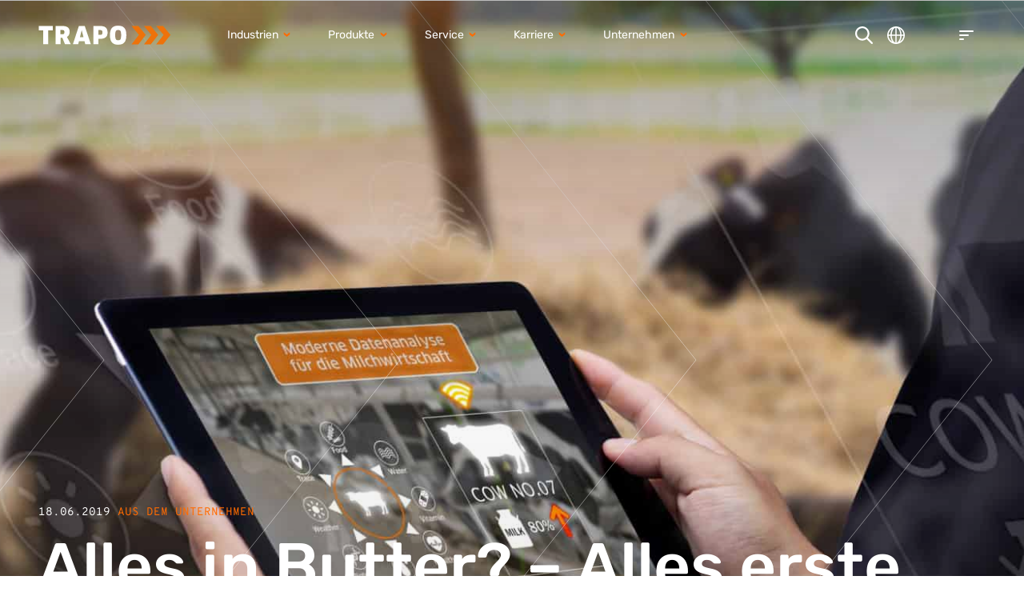

--- FILE ---
content_type: text/html; charset=UTF-8
request_url: https://www.trapo.de/2019/06/18/milchindustrie40/
body_size: 50688
content:
<!doctype html>
<html lang="de-DE" class="no-js">
	<head>
        <meta charset="UTF-8">
        <script data-loading-method="idle" data-src="data:text/javascript,%2F%2F%20https%3A%2F%2Ftc39.github.io%2Fecma262%2F%23sec-array.prototype.find%0A%20%20%20%20%20%20%20%20%20%20%20%20if%20%28%21Array.prototype.find%29%20%7B%0A%20%20%20%20%20%20%20%20%20%20%20%20%20%20%20%20Object.defineProperty%28Array.prototype%2C%20%27find%27%2C%20%7B%0A%20%20%20%20%20%20%20%20%20%20%20%20%20%20%20%20%20%20%20%20value%3A%20function%28predicate%29%20%7B%0A%20%20%20%20%20%20%20%20%20%20%20%20%20%20%20%20%20%20%20%20%20%20%20%20%2F%2F%201.%20Let%20O%20be%20%3F%20ToObject%28this%20value%29.%0A%20%20%20%20%20%20%20%20%20%20%20%20%20%20%20%20%20%20%20%20%20%20%20%20if%20%28this%20%3D%3D%20null%29%20%7B%0A%20%20%20%20%20%20%20%20%20%20%20%20%20%20%20%20%20%20%20%20%20%20%20%20%20%20%20%20throw%20new%20TypeError%28%27%22this%22%20is%20null%20or%20not%20defined%27%29%3B%0A%20%20%20%20%20%20%20%20%20%20%20%20%20%20%20%20%20%20%20%20%20%20%20%20%7D%0A%0A%20%20%20%20%20%20%20%20%20%20%20%20%20%20%20%20%20%20%20%20%20%20%20%20var%20o%20%3D%20Object%28this%29%3B%0A%0A%20%20%20%20%20%20%20%20%20%20%20%20%20%20%20%20%20%20%20%20%20%20%20%20%2F%2F%202.%20Let%20len%20be%20%3F%20ToLength%28%3F%20Get%28O%2C%20%22length%22%29%29.%0A%20%20%20%20%20%20%20%20%20%20%20%20%20%20%20%20%20%20%20%20%20%20%20%20var%20len%20%3D%20o.length%20%3E%3E%3E%200%3B%0A%0A%20%20%20%20%20%20%20%20%20%20%20%20%20%20%20%20%20%20%20%20%20%20%20%20%2F%2F%203.%20If%20IsCallable%28predicate%29%20is%20false%2C%20throw%20a%20TypeError%20exception.%0A%20%20%20%20%20%20%20%20%20%20%20%20%20%20%20%20%20%20%20%20%20%20%20%20if%20%28typeof%20predicate%20%21%3D%3D%20%27function%27%29%20%7B%0A%20%20%20%20%20%20%20%20%20%20%20%20%20%20%20%20%20%20%20%20%20%20%20%20%20%20%20%20throw%20new%20TypeError%28%27predicate%20must%20be%20a%20function%27%29%3B%0A%20%20%20%20%20%20%20%20%20%20%20%20%20%20%20%20%20%20%20%20%20%20%20%20%7D%0A%0A%20%20%20%20%20%20%20%20%20%20%20%20%20%20%20%20%20%20%20%20%20%20%20%20%2F%2F%204.%20If%20thisArg%20was%20supplied%2C%20let%20T%20be%20thisArg%3B%20else%20let%20T%20be%20undefined.%0A%20%20%20%20%20%20%20%20%20%20%20%20%20%20%20%20%20%20%20%20%20%20%20%20var%20thisArg%20%3D%20arguments%5B1%5D%3B%0A%0A%20%20%20%20%20%20%20%20%20%20%20%20%20%20%20%20%20%20%20%20%20%20%20%20%2F%2F%205.%20Let%20k%20be%200.%0A%20%20%20%20%20%20%20%20%20%20%20%20%20%20%20%20%20%20%20%20%20%20%20%20var%20k%20%3D%200%3B%0A%0A%20%20%20%20%20%20%20%20%20%20%20%20%20%20%20%20%20%20%20%20%20%20%20%20%2F%2F%206.%20Repeat%2C%20while%20k%20%3C%20len%0A%20%20%20%20%20%20%20%20%20%20%20%20%20%20%20%20%20%20%20%20%20%20%20%20while%20%28k%20%3C%20len%29%20%7B%0A%20%20%20%20%20%20%20%20%20%20%20%20%20%20%20%20%20%20%20%20%20%20%20%20%20%20%20%20%2F%2F%20a.%20Let%20Pk%20be%20%21%20ToString%28k%29.%0A%20%20%20%20%20%20%20%20%20%20%20%20%20%20%20%20%20%20%20%20%20%20%20%20%20%20%20%20%2F%2F%20b.%20Let%20kValue%20be%20%3F%20Get%28O%2C%20Pk%29.%0A%20%20%20%20%20%20%20%20%20%20%20%20%20%20%20%20%20%20%20%20%20%20%20%20%20%20%20%20%2F%2F%20c.%20Let%20testResult%20be%20ToBoolean%28%3F%20Call%28predicate%2C%20T%2C%20%C2%AB%20kValue%2C%20k%2C%20O%20%C2%BB%29%29.%0A%20%20%20%20%20%20%20%20%20%20%20%20%20%20%20%20%20%20%20%20%20%20%20%20%20%20%20%20%2F%2F%20d.%20If%20testResult%20is%20true%2C%20return%20kValue.%0A%20%20%20%20%20%20%20%20%20%20%20%20%20%20%20%20%20%20%20%20%20%20%20%20%20%20%20%20var%20kValue%20%3D%20o%5Bk%5D%3B%0A%20%20%20%20%20%20%20%20%20%20%20%20%20%20%20%20%20%20%20%20%20%20%20%20%20%20%20%20if%20%28predicate.call%28thisArg%2C%20kValue%2C%20k%2C%20o%29%29%20%7B%0A%20%20%20%20%20%20%20%20%20%20%20%20%20%20%20%20%20%20%20%20%20%20%20%20%20%20%20%20%20%20%20%20return%20kValue%3B%0A%20%20%20%20%20%20%20%20%20%20%20%20%20%20%20%20%20%20%20%20%20%20%20%20%20%20%20%20%7D%0A%20%20%20%20%20%20%20%20%20%20%20%20%20%20%20%20%20%20%20%20%20%20%20%20%20%20%20%20%2F%2F%20e.%20Increase%20k%20by%201.%0A%20%20%20%20%20%20%20%20%20%20%20%20%20%20%20%20%20%20%20%20%20%20%20%20%20%20%20%20k%2B%2B%3B%0A%20%20%20%20%20%20%20%20%20%20%20%20%20%20%20%20%20%20%20%20%20%20%20%20%7D%0A%0A%20%20%20%20%20%20%20%20%20%20%20%20%20%20%20%20%20%20%20%20%20%20%20%20%2F%2F%207.%20Return%20undefined.%0A%20%20%20%20%20%20%20%20%20%20%20%20%20%20%20%20%20%20%20%20%20%20%20%20return%20undefined%3B%0A%20%20%20%20%20%20%20%20%20%20%20%20%20%20%20%20%20%20%20%20%7D%0A%20%20%20%20%20%20%20%20%20%20%20%20%20%20%20%20%7D%29%3B%0A%20%20%20%20%20%20%20%20%20%20%20%20%7D%0A%0A%20%20%20%20%20%20%20%20%20%20%20%20if%20%28%21Array.prototype.includes%29%20%7B%0A%20%20%20%20%20%20%20%20%20%20%20%20%20%20%20%20Object.defineProperty%28Array.prototype%2C%20%27includes%27%2C%20%7B%0A%20%20%20%20%20%20%20%20%20%20%20%20%20%20%20%20%20%20%20%20value%3A%20function%20%28searchElement%2C%20fromIndex%29%20%7B%0A%0A%20%20%20%20%20%20%20%20%20%20%20%20%20%20%20%20%20%20%20%20%20%20%20%20if%20%28this%20%3D%3D%20null%29%20%7B%0A%20%20%20%20%20%20%20%20%20%20%20%20%20%20%20%20%20%20%20%20%20%20%20%20%20%20%20%20throw%20new%20TypeError%28%27%22this%22%20is%20null%20or%20not%20defined%27%29%3B%0A%20%20%20%20%20%20%20%20%20%20%20%20%20%20%20%20%20%20%20%20%20%20%20%20%7D%0A%0A%20%20%20%20%20%20%20%20%20%20%20%20%20%20%20%20%20%20%20%20%20%20%20%20%2F%2F%201.%20Let%20O%20be%20%3F%20ToObject%28this%20value%29.%0A%20%20%20%20%20%20%20%20%20%20%20%20%20%20%20%20%20%20%20%20%20%20%20%20var%20o%20%3D%20Object%28this%29%3B%0A%0A%20%20%20%20%20%20%20%20%20%20%20%20%20%20%20%20%20%20%20%20%20%20%20%20%2F%2F%202.%20Let%20len%20be%20%3F%20ToLength%28%3F%20Get%28O%2C%20%22length%22%29%29.%0A%20%20%20%20%20%20%20%20%20%20%20%20%20%20%20%20%20%20%20%20%20%20%20%20var%20len%20%3D%20o.length%20%3E%3E%3E%200%3B%0A%0A%20%20%20%20%20%20%20%20%20%20%20%20%20%20%20%20%20%20%20%20%20%20%20%20%2F%2F%203.%20If%20len%20is%200%2C%20return%20false.%0A%20%20%20%20%20%20%20%20%20%20%20%20%20%20%20%20%20%20%20%20%20%20%20%20if%20%28len%20%3D%3D%3D%200%29%20%7B%0A%20%20%20%20%20%20%20%20%20%20%20%20%20%20%20%20%20%20%20%20%20%20%20%20%20%20%20%20return%20false%3B%0A%20%20%20%20%20%20%20%20%20%20%20%20%20%20%20%20%20%20%20%20%20%20%20%20%7D%0A%0A%20%20%20%20%20%20%20%20%20%20%20%20%20%20%20%20%20%20%20%20%20%20%20%20%2F%2F%204.%20Let%20n%20be%20%3F%20ToInteger%28fromIndex%29.%0A%20%20%20%20%20%20%20%20%20%20%20%20%20%20%20%20%20%20%20%20%20%20%20%20%2F%2F%20%20%20%20%28If%20fromIndex%20is%20undefined%2C%20this%20step%20produces%20the%20value%200.%29%0A%20%20%20%20%20%20%20%20%20%20%20%20%20%20%20%20%20%20%20%20%20%20%20%20var%20n%20%3D%20fromIndex%20%7C%200%3B%0A%0A%20%20%20%20%20%20%20%20%20%20%20%20%20%20%20%20%20%20%20%20%20%20%20%20%2F%2F%205.%20If%20n%20%E2%89%A5%200%2C%20then%0A%20%20%20%20%20%20%20%20%20%20%20%20%20%20%20%20%20%20%20%20%20%20%20%20%2F%2F%20%20a.%20Let%20k%20be%20n.%0A%20%20%20%20%20%20%20%20%20%20%20%20%20%20%20%20%20%20%20%20%20%20%20%20%2F%2F%206.%20Else%20n%20%3C%200%2C%0A%20%20%20%20%20%20%20%20%20%20%20%20%20%20%20%20%20%20%20%20%20%20%20%20%2F%2F%20%20a.%20Let%20k%20be%20len%20%2B%20n.%0A%20%20%20%20%20%20%20%20%20%20%20%20%20%20%20%20%20%20%20%20%20%20%20%20%2F%2F%20%20b.%20If%20k%20%3C%200%2C%20let%20k%20be%200.%0A%20%20%20%20%20%20%20%20%20%20%20%20%20%20%20%20%20%20%20%20%20%20%20%20var%20k%20%3D%20Math.max%28n%20%3E%3D%200%20%3F%20n%20%3A%20len%20-%20Math.abs%28n%29%2C%200%29%3B%0A%0A%20%20%20%20%20%20%20%20%20%20%20%20%20%20%20%20%20%20%20%20%20%20%20%20function%20sameValueZero%28x%2C%20y%29%20%7B%0A%20%20%20%20%20%20%20%20%20%20%20%20%20%20%20%20%20%20%20%20%20%20%20%20%20%20%20%20return%20x%20%3D%3D%3D%20y%20%7C%7C%20%28typeof%20x%20%3D%3D%3D%20%27number%27%20%26%26%20typeof%20y%20%3D%3D%3D%20%27number%27%20%26%26%20isNaN%28x%29%20%26%26%20isNaN%28y%29%29%3B%0A%20%20%20%20%20%20%20%20%20%20%20%20%20%20%20%20%20%20%20%20%20%20%20%20%7D%0A%0A%20%20%20%20%20%20%20%20%20%20%20%20%20%20%20%20%20%20%20%20%20%20%20%20%2F%2F%207.%20Repeat%2C%20while%20k%20%3C%20len%0A%20%20%20%20%20%20%20%20%20%20%20%20%20%20%20%20%20%20%20%20%20%20%20%20while%20%28k%20%3C%20len%29%20%7B%0A%20%20%20%20%20%20%20%20%20%20%20%20%20%20%20%20%20%20%20%20%20%20%20%20%20%20%20%20%2F%2F%20a.%20Let%20elementK%20be%20the%20result%20of%20%3F%20Get%28O%2C%20%21%20ToString%28k%29%29.%0A%20%20%20%20%20%20%20%20%20%20%20%20%20%20%20%20%20%20%20%20%20%20%20%20%20%20%20%20%2F%2F%20b.%20If%20SameValueZero%28searchElement%2C%20elementK%29%20is%20true%2C%20return%20true.%0A%20%20%20%20%20%20%20%20%20%20%20%20%20%20%20%20%20%20%20%20%20%20%20%20%20%20%20%20if%20%28sameValueZero%28o%5Bk%5D%2C%20searchElement%29%29%20%7B%0A%20%20%20%20%20%20%20%20%20%20%20%20%20%20%20%20%20%20%20%20%20%20%20%20%20%20%20%20%20%20%20%20return%20true%3B%0A%20%20%20%20%20%20%20%20%20%20%20%20%20%20%20%20%20%20%20%20%20%20%20%20%20%20%20%20%7D%0A%20%20%20%20%20%20%20%20%20%20%20%20%20%20%20%20%20%20%20%20%20%20%20%20%20%20%20%20%2F%2F%20c.%20Increase%20k%20by%201.%0A%20%20%20%20%20%20%20%20%20%20%20%20%20%20%20%20%20%20%20%20%20%20%20%20%20%20%20%20k%2B%2B%3B%0A%20%20%20%20%20%20%20%20%20%20%20%20%20%20%20%20%20%20%20%20%20%20%20%20%7D%0A%0A%20%20%20%20%20%20%20%20%20%20%20%20%20%20%20%20%20%20%20%20%20%20%20%20%2F%2F%208.%20Return%20false%0A%20%20%20%20%20%20%20%20%20%20%20%20%20%20%20%20%20%20%20%20%20%20%20%20return%20false%3B%0A%20%20%20%20%20%20%20%20%20%20%20%20%20%20%20%20%20%20%20%20%7D%0A%20%20%20%20%20%20%20%20%20%20%20%20%20%20%20%20%7D%29%3B%0A%20%20%20%20%20%20%20%20%20%20%20%20%7D%0A%0A%20%20%20%20%20%20%20%20%20%20%20%20if%20%28window.NodeList%20%26%26%20%21NodeList.prototype.forEach%29%20%7B%0A%20%20%20%20%20%20%20%20%20%20%20%20%20%20%20%20NodeList.prototype.forEach%20%3D%20Array.prototype.forEach%3B%0A%20%20%20%20%20%20%20%20%20%20%20%20%7D%0A%0A%20%20%20%20%20%20%20%20%20%20%20%20%2F%2F%20_mutation%0A%20%20%20%20%20%20%20%20%20%20%20%20%2F%2F%20http%3A%2F%2Fdom.spec.whatwg.org%2F%23mutation-method-macro%0A%20%20%20%20%20%20%20%20%20%20%20%20function%20_mutation%28nodes%29%20%7B%20%2F%2F%20eslint-disable-line%20no-unused-vars%0A%20%20%20%20%20%20%20%20%20%20%20%20%20%20%20%20if%20%28%21nodes.length%29%20%7B%0A%20%20%20%20%20%20%20%20%20%20%20%20%20%20%20%20%20%20%20%20throw%20new%20Error%28%27DOM%20Exception%208%27%29%3B%0A%20%20%20%20%20%20%20%20%20%20%20%20%20%20%20%20%7D%20else%20if%20%28nodes.length%20%3D%3D%3D%201%29%20%7B%0A%20%20%20%20%20%20%20%20%20%20%20%20%20%20%20%20%20%20%20%20return%20typeof%20nodes%5B0%5D%20%3D%3D%3D%20%27string%27%20%3F%20document.createTextNode%28nodes%5B0%5D%29%20%3A%20nodes%5B0%5D%3B%0A%20%20%20%20%20%20%20%20%20%20%20%20%20%20%20%20%7D%20else%20%7B%0A%20%20%20%20%20%20%20%20%20%20%20%20%20%20%20%20%20%20%20%20var%0A%20%20%20%20%20%20%20%20%20%20%20%20%20%20%20%20%20%20%20%20%20%20%20%20fragment%20%3D%20document.createDocumentFragment%28%29%2C%0A%20%20%20%20%20%20%20%20%20%20%20%20%20%20%20%20%20%20%20%20%20%20%20%20length%20%3D%20nodes.length%2C%0A%20%20%20%20%20%20%20%20%20%20%20%20%20%20%20%20%20%20%20%20%20%20%20%20index%20%3D%20-1%2C%0A%20%20%20%20%20%20%20%20%20%20%20%20%20%20%20%20%20%20%20%20%20%20%20%20node%3B%0A%0A%20%20%20%20%20%20%20%20%20%20%20%20%20%20%20%20%20%20%20%20while%20%28%2B%2Bindex%20%3C%20length%29%20%7B%0A%20%20%20%20%20%20%20%20%20%20%20%20%20%20%20%20%20%20%20%20%20%20%20%20node%20%3D%20nodes%5Bindex%5D%3B%0A%0A%20%20%20%20%20%20%20%20%20%20%20%20%20%20%20%20%20%20%20%20%20%20%20%20fragment.appendChild%28typeof%20node%20%3D%3D%3D%20%27string%27%20%3F%20document.createTextNode%28node%29%20%3A%20node%29%3B%0A%20%20%20%20%20%20%20%20%20%20%20%20%20%20%20%20%20%20%20%20%7D%0A%0A%20%20%20%20%20%20%20%20%20%20%20%20%20%20%20%20%20%20%20%20return%20fragment%3B%0A%20%20%20%20%20%20%20%20%20%20%20%20%20%20%20%20%7D%0A%20%20%20%20%20%20%20%20%20%20%20%20%7D%0A%20%20%20%20%20%20%20%20%20%20%20%20%2F%2F%20Element.prototype.append%0A%20%20%20%20%20%20%20%20%20%20%20%20Document.prototype.append%20%3D%20Element.prototype.append%20%3D%20function%20append%28%29%20%7B%0A%20%20%20%20%20%20%20%20%20%20%20%20%20%20%20%20this.appendChild%28_mutation%28arguments%29%29%3B%0A%20%20%20%20%20%20%20%20%20%20%20%20%7D%3B%0A%20%20%20%20%20%20%20%20%20%20%20%20%2F%2F%20Element.prototype.prepend%0A%20%20%20%20%20%20%20%20%20%20%20%20Document.prototype.prepend%20%3D%20Element.prototype.prepend%20%3D%20function%20prepend%28%29%20%7B%0A%20%20%20%20%20%20%20%20%20%20%20%20%20%20%20%20this.insertBefore%28_mutation%28arguments%29%2C%20this.firstChild%29%3B%0A%20%20%20%20%20%20%20%20%20%20%20%20%7D%3B%0A%0A%20%20%20%20%20%20%20%20%20%20%20%20%2F%2A%0A%20%2A%20classList.js%3A%20Cross-browser%20full%20element.classList%20implementation.%0A%20%2A%201.2.20171210%0A%20%2A%0A%20%2A%20By%20Eli%20Grey%2C%20http%3A%2F%2Feligrey.com%0A%20%2A%20License%3A%20Dedicated%20to%20the%20public%20domain.%0A%20%2A%20%20%20See%20https%3A%2F%2Fgithub.com%2Feligrey%2FclassList.js%2Fblob%2Fmaster%2FLICENSE.md%0A%20%2A%2F%0A%0A%20%20%20%20%20%20%20%20%20%20%20%20%2F%2Aglobal%20self%2C%20document%2C%20DOMException%20%2A%2F%0A%0A%20%20%20%20%20%20%20%20%20%20%20%20%2F%2A%21%20%40source%20http%3A%2F%2Fpurl.eligrey.com%2Fgithub%2FclassList.js%2Fblob%2Fmaster%2FclassList.js%20%2A%2F%0A%0A%20%20%20%20%20%20%20%20%20%20%20%20if%20%28%22document%22%20in%20self%29%20%7B%0A%0A%2F%2F%20Full%20polyfill%20for%20browsers%20with%20no%20classList%20support%0A%2F%2F%20Including%20IE%20%3C%20Edge%20missing%20SVGElement.classList%0A%20%20%20%20%20%20%20%20%20%20%20%20%20%20%20%20if%20%28%0A%20%20%20%20%20%20%20%20%20%20%20%20%20%20%20%20%20%20%20%20%21%28%22classList%22%20in%20document.createElement%28%22_%22%29%29%0A%20%20%20%20%20%20%20%20%20%20%20%20%20%20%20%20%20%20%20%20%7C%7C%20document.createElementNS%0A%20%20%20%20%20%20%20%20%20%20%20%20%20%20%20%20%20%20%20%20%26%26%20%21%28%22classList%22%20in%20document.createElementNS%28%22http%3A%2F%2Fwww.w3.org%2F2000%2Fsvg%22%2C%22g%22%29%29%0A%20%20%20%20%20%20%20%20%20%20%20%20%20%20%20%20%29%20%7B%0A%0A%20%20%20%20%20%20%20%20%20%20%20%20%20%20%20%20%20%20%20%20%28function%20%28view%29%20%7B%0A%0A%20%20%20%20%20%20%20%20%20%20%20%20%20%20%20%20%20%20%20%20%20%20%20%20%22use%20strict%22%3B%0A%0A%20%20%20%20%20%20%20%20%20%20%20%20%20%20%20%20%20%20%20%20%20%20%20%20if%20%28%21%28%27Element%27%20in%20view%29%29%20return%3B%0A%0A%20%20%20%20%20%20%20%20%20%20%20%20%20%20%20%20%20%20%20%20%20%20%20%20var%0A%20%20%20%20%20%20%20%20%20%20%20%20%20%20%20%20%20%20%20%20%20%20%20%20%20%20%20%20classListProp%20%3D%20%22classList%22%0A%20%20%20%20%20%20%20%20%20%20%20%20%20%20%20%20%20%20%20%20%20%20%20%20%20%20%20%20%2C%20protoProp%20%3D%20%22prototype%22%0A%20%20%20%20%20%20%20%20%20%20%20%20%20%20%20%20%20%20%20%20%20%20%20%20%20%20%20%20%2C%20elemCtrProto%20%3D%20view.Element%5BprotoProp%5D%0A%20%20%20%20%20%20%20%20%20%20%20%20%20%20%20%20%20%20%20%20%20%20%20%20%20%20%20%20%2C%20objCtr%20%3D%20Object%0A%20%20%20%20%20%20%20%20%20%20%20%20%20%20%20%20%20%20%20%20%20%20%20%20%20%20%20%20%2C%20strTrim%20%3D%20String%5BprotoProp%5D.trim%20%7C%7C%20function%20%28%29%20%7B%0A%20%20%20%20%20%20%20%20%20%20%20%20%20%20%20%20%20%20%20%20%20%20%20%20%20%20%20%20%20%20%20%20return%20this.replace%28%2F%5E%5Cs%2B%7C%5Cs%2B%24%2Fg%2C%20%22%22%29%3B%0A%20%20%20%20%20%20%20%20%20%20%20%20%20%20%20%20%20%20%20%20%20%20%20%20%20%20%20%20%7D%0A%20%20%20%20%20%20%20%20%20%20%20%20%20%20%20%20%20%20%20%20%20%20%20%20%20%20%20%20%2C%20arrIndexOf%20%3D%20Array%5BprotoProp%5D.indexOf%20%7C%7C%20function%20%28item%29%20%7B%0A%20%20%20%20%20%20%20%20%20%20%20%20%20%20%20%20%20%20%20%20%20%20%20%20%20%20%20%20%20%20%20%20var%0A%20%20%20%20%20%20%20%20%20%20%20%20%20%20%20%20%20%20%20%20%20%20%20%20%20%20%20%20%20%20%20%20%20%20%20%20i%20%3D%200%0A%20%20%20%20%20%20%20%20%20%20%20%20%20%20%20%20%20%20%20%20%20%20%20%20%20%20%20%20%20%20%20%20%20%20%20%20%2C%20len%20%3D%20this.length%0A%20%20%20%20%20%20%20%20%20%20%20%20%20%20%20%20%20%20%20%20%20%20%20%20%20%20%20%20%20%20%20%20%3B%0A%20%20%20%20%20%20%20%20%20%20%20%20%20%20%20%20%20%20%20%20%20%20%20%20%20%20%20%20%20%20%20%20for%20%28%3B%20i%20%3C%20len%3B%20i%2B%2B%29%20%7B%0A%20%20%20%20%20%20%20%20%20%20%20%20%20%20%20%20%20%20%20%20%20%20%20%20%20%20%20%20%20%20%20%20%20%20%20%20if%20%28i%20in%20this%20%26%26%20this%5Bi%5D%20%3D%3D%3D%20item%29%20%7B%0A%20%20%20%20%20%20%20%20%20%20%20%20%20%20%20%20%20%20%20%20%20%20%20%20%20%20%20%20%20%20%20%20%20%20%20%20%20%20%20%20return%20i%3B%0A%20%20%20%20%20%20%20%20%20%20%20%20%20%20%20%20%20%20%20%20%20%20%20%20%20%20%20%20%20%20%20%20%20%20%20%20%7D%0A%20%20%20%20%20%20%20%20%20%20%20%20%20%20%20%20%20%20%20%20%20%20%20%20%20%20%20%20%20%20%20%20%7D%0A%20%20%20%20%20%20%20%20%20%20%20%20%20%20%20%20%20%20%20%20%20%20%20%20%20%20%20%20%20%20%20%20return%20-1%3B%0A%20%20%20%20%20%20%20%20%20%20%20%20%20%20%20%20%20%20%20%20%20%20%20%20%20%20%20%20%7D%0A%20%20%20%20%20%20%20%20%20%20%20%20%20%20%20%20%20%20%20%20%20%20%20%20%20%20%20%20%2F%2F%20Vendors%3A%20please%20allow%20content%20code%20to%20instantiate%20DOMExceptions%0A%20%20%20%20%20%20%20%20%20%20%20%20%20%20%20%20%20%20%20%20%20%20%20%20%20%20%20%20%2C%20DOMEx%20%3D%20function%20%28type%2C%20message%29%20%7B%0A%20%20%20%20%20%20%20%20%20%20%20%20%20%20%20%20%20%20%20%20%20%20%20%20%20%20%20%20%20%20%20%20this.name%20%3D%20type%3B%0A%20%20%20%20%20%20%20%20%20%20%20%20%20%20%20%20%20%20%20%20%20%20%20%20%20%20%20%20%20%20%20%20this.code%20%3D%20DOMException%5Btype%5D%3B%0A%20%20%20%20%20%20%20%20%20%20%20%20%20%20%20%20%20%20%20%20%20%20%20%20%20%20%20%20%20%20%20%20this.message%20%3D%20message%3B%0A%20%20%20%20%20%20%20%20%20%20%20%20%20%20%20%20%20%20%20%20%20%20%20%20%20%20%20%20%7D%0A%20%20%20%20%20%20%20%20%20%20%20%20%20%20%20%20%20%20%20%20%20%20%20%20%20%20%20%20%2C%20checkTokenAndGetIndex%20%3D%20function%20%28classList%2C%20token%29%20%7B%0A%20%20%20%20%20%20%20%20%20%20%20%20%20%20%20%20%20%20%20%20%20%20%20%20%20%20%20%20%20%20%20%20if%20%28token%20%3D%3D%3D%20%22%22%29%20%7B%0A%20%20%20%20%20%20%20%20%20%20%20%20%20%20%20%20%20%20%20%20%20%20%20%20%20%20%20%20%20%20%20%20%20%20%20%20throw%20new%20DOMEx%28%0A%20%20%20%20%20%20%20%20%20%20%20%20%20%20%20%20%20%20%20%20%20%20%20%20%20%20%20%20%20%20%20%20%20%20%20%20%20%20%20%20%22SYNTAX_ERR%22%0A%20%20%20%20%20%20%20%20%20%20%20%20%20%20%20%20%20%20%20%20%20%20%20%20%20%20%20%20%20%20%20%20%20%20%20%20%20%20%20%20%2C%20%22The%20token%20must%20not%20be%20empty.%22%0A%20%20%20%20%20%20%20%20%20%20%20%20%20%20%20%20%20%20%20%20%20%20%20%20%20%20%20%20%20%20%20%20%20%20%20%20%29%3B%0A%20%20%20%20%20%20%20%20%20%20%20%20%20%20%20%20%20%20%20%20%20%20%20%20%20%20%20%20%20%20%20%20%7D%0A%20%20%20%20%20%20%20%20%20%20%20%20%20%20%20%20%20%20%20%20%20%20%20%20%20%20%20%20%20%20%20%20if%20%28%2F%5Cs%2F.test%28token%29%29%20%7B%0A%20%20%20%20%20%20%20%20%20%20%20%20%20%20%20%20%20%20%20%20%20%20%20%20%20%20%20%20%20%20%20%20%20%20%20%20throw%20new%20DOMEx%28%0A%20%20%20%20%20%20%20%20%20%20%20%20%20%20%20%20%20%20%20%20%20%20%20%20%20%20%20%20%20%20%20%20%20%20%20%20%20%20%20%20%22INVALID_CHARACTER_ERR%22%0A%20%20%20%20%20%20%20%20%20%20%20%20%20%20%20%20%20%20%20%20%20%20%20%20%20%20%20%20%20%20%20%20%20%20%20%20%20%20%20%20%2C%20%22The%20token%20must%20not%20contain%20space%20characters.%22%0A%20%20%20%20%20%20%20%20%20%20%20%20%20%20%20%20%20%20%20%20%20%20%20%20%20%20%20%20%20%20%20%20%20%20%20%20%29%3B%0A%20%20%20%20%20%20%20%20%20%20%20%20%20%20%20%20%20%20%20%20%20%20%20%20%20%20%20%20%20%20%20%20%7D%0A%20%20%20%20%20%20%20%20%20%20%20%20%20%20%20%20%20%20%20%20%20%20%20%20%20%20%20%20%20%20%20%20return%20arrIndexOf.call%28classList%2C%20token%29%3B%0A%20%20%20%20%20%20%20%20%20%20%20%20%20%20%20%20%20%20%20%20%20%20%20%20%20%20%20%20%7D%0A%20%20%20%20%20%20%20%20%20%20%20%20%20%20%20%20%20%20%20%20%20%20%20%20%20%20%20%20%2C%20ClassList%20%3D%20function%20%28elem%29%20%7B%0A%20%20%20%20%20%20%20%20%20%20%20%20%20%20%20%20%20%20%20%20%20%20%20%20%20%20%20%20%20%20%20%20var%0A%20%20%20%20%20%20%20%20%20%20%20%20%20%20%20%20%20%20%20%20%20%20%20%20%20%20%20%20%20%20%20%20%20%20%20%20trimmedClasses%20%3D%20strTrim.call%28elem.getAttribute%28%22class%22%29%20%7C%7C%20%22%22%29%0A%20%20%20%20%20%20%20%20%20%20%20%20%20%20%20%20%20%20%20%20%20%20%20%20%20%20%20%20%20%20%20%20%20%20%20%20%2C%20classes%20%3D%20trimmedClasses%20%3F%20trimmedClasses.split%28%2F%5Cs%2B%2F%29%20%3A%20%5B%5D%0A%20%20%20%20%20%20%20%20%20%20%20%20%20%20%20%20%20%20%20%20%20%20%20%20%20%20%20%20%20%20%20%20%20%20%20%20%2C%20i%20%3D%200%0A%20%20%20%20%20%20%20%20%20%20%20%20%20%20%20%20%20%20%20%20%20%20%20%20%20%20%20%20%20%20%20%20%20%20%20%20%2C%20len%20%3D%20classes.length%0A%20%20%20%20%20%20%20%20%20%20%20%20%20%20%20%20%20%20%20%20%20%20%20%20%20%20%20%20%20%20%20%20%3B%0A%20%20%20%20%20%20%20%20%20%20%20%20%20%20%20%20%20%20%20%20%20%20%20%20%20%20%20%20%20%20%20%20for%20%28%3B%20i%20%3C%20len%3B%20i%2B%2B%29%20%7B%0A%20%20%20%20%20%20%20%20%20%20%20%20%20%20%20%20%20%20%20%20%20%20%20%20%20%20%20%20%20%20%20%20%20%20%20%20this.push%28classes%5Bi%5D%29%3B%0A%20%20%20%20%20%20%20%20%20%20%20%20%20%20%20%20%20%20%20%20%20%20%20%20%20%20%20%20%20%20%20%20%7D%0A%20%20%20%20%20%20%20%20%20%20%20%20%20%20%20%20%20%20%20%20%20%20%20%20%20%20%20%20%20%20%20%20this._updateClassName%20%3D%20function%20%28%29%20%7B%0A%20%20%20%20%20%20%20%20%20%20%20%20%20%20%20%20%20%20%20%20%20%20%20%20%20%20%20%20%20%20%20%20%20%20%20%20elem.setAttribute%28%22class%22%2C%20this.toString%28%29%29%3B%0A%20%20%20%20%20%20%20%20%20%20%20%20%20%20%20%20%20%20%20%20%20%20%20%20%20%20%20%20%20%20%20%20%7D%3B%0A%20%20%20%20%20%20%20%20%20%20%20%20%20%20%20%20%20%20%20%20%20%20%20%20%20%20%20%20%7D%0A%20%20%20%20%20%20%20%20%20%20%20%20%20%20%20%20%20%20%20%20%20%20%20%20%20%20%20%20%2C%20classListProto%20%3D%20ClassList%5BprotoProp%5D%20%3D%20%5B%5D%0A%20%20%20%20%20%20%20%20%20%20%20%20%20%20%20%20%20%20%20%20%20%20%20%20%20%20%20%20%2C%20classListGetter%20%3D%20function%20%28%29%20%7B%0A%20%20%20%20%20%20%20%20%20%20%20%20%20%20%20%20%20%20%20%20%20%20%20%20%20%20%20%20%20%20%20%20return%20new%20ClassList%28this%29%3B%0A%20%20%20%20%20%20%20%20%20%20%20%20%20%20%20%20%20%20%20%20%20%20%20%20%20%20%20%20%7D%0A%20%20%20%20%20%20%20%20%20%20%20%20%20%20%20%20%20%20%20%20%20%20%20%20%3B%0A%2F%2F%20Most%20DOMException%20implementations%20don%27t%20allow%20calling%20DOMException%27s%20toString%28%29%0A%2F%2F%20on%20non-DOMExceptions.%20Error%27s%20toString%28%29%20is%20sufficient%20here.%0A%20%20%20%20%20%20%20%20%20%20%20%20%20%20%20%20%20%20%20%20%20%20%20%20DOMEx%5BprotoProp%5D%20%3D%20Error%5BprotoProp%5D%3B%0A%20%20%20%20%20%20%20%20%20%20%20%20%20%20%20%20%20%20%20%20%20%20%20%20classListProto.item%20%3D%20function%20%28i%29%20%7B%0A%20%20%20%20%20%20%20%20%20%20%20%20%20%20%20%20%20%20%20%20%20%20%20%20%20%20%20%20return%20this%5Bi%5D%20%7C%7C%20null%3B%0A%20%20%20%20%20%20%20%20%20%20%20%20%20%20%20%20%20%20%20%20%20%20%20%20%7D%3B%0A%20%20%20%20%20%20%20%20%20%20%20%20%20%20%20%20%20%20%20%20%20%20%20%20classListProto.contains%20%3D%20function%20%28token%29%20%7B%0A%20%20%20%20%20%20%20%20%20%20%20%20%20%20%20%20%20%20%20%20%20%20%20%20%20%20%20%20return%20~checkTokenAndGetIndex%28this%2C%20token%20%2B%20%22%22%29%3B%0A%20%20%20%20%20%20%20%20%20%20%20%20%20%20%20%20%20%20%20%20%20%20%20%20%7D%3B%0A%20%20%20%20%20%20%20%20%20%20%20%20%20%20%20%20%20%20%20%20%20%20%20%20classListProto.add%20%3D%20function%20%28%29%20%7B%0A%20%20%20%20%20%20%20%20%20%20%20%20%20%20%20%20%20%20%20%20%20%20%20%20%20%20%20%20var%0A%20%20%20%20%20%20%20%20%20%20%20%20%20%20%20%20%20%20%20%20%20%20%20%20%20%20%20%20%20%20%20%20tokens%20%3D%20arguments%0A%20%20%20%20%20%20%20%20%20%20%20%20%20%20%20%20%20%20%20%20%20%20%20%20%20%20%20%20%20%20%20%20%2C%20i%20%3D%200%0A%20%20%20%20%20%20%20%20%20%20%20%20%20%20%20%20%20%20%20%20%20%20%20%20%20%20%20%20%20%20%20%20%2C%20l%20%3D%20tokens.length%0A%20%20%20%20%20%20%20%20%20%20%20%20%20%20%20%20%20%20%20%20%20%20%20%20%20%20%20%20%20%20%20%20%2C%20token%0A%20%20%20%20%20%20%20%20%20%20%20%20%20%20%20%20%20%20%20%20%20%20%20%20%20%20%20%20%20%20%20%20%2C%20updated%20%3D%20false%0A%20%20%20%20%20%20%20%20%20%20%20%20%20%20%20%20%20%20%20%20%20%20%20%20%20%20%20%20%3B%0A%20%20%20%20%20%20%20%20%20%20%20%20%20%20%20%20%20%20%20%20%20%20%20%20%20%20%20%20do%20%7B%0A%20%20%20%20%20%20%20%20%20%20%20%20%20%20%20%20%20%20%20%20%20%20%20%20%20%20%20%20%20%20%20%20token%20%3D%20tokens%5Bi%5D%20%2B%20%22%22%3B%0A%20%20%20%20%20%20%20%20%20%20%20%20%20%20%20%20%20%20%20%20%20%20%20%20%20%20%20%20%20%20%20%20if%20%28%21~checkTokenAndGetIndex%28this%2C%20token%29%29%20%7B%0A%20%20%20%20%20%20%20%20%20%20%20%20%20%20%20%20%20%20%20%20%20%20%20%20%20%20%20%20%20%20%20%20%20%20%20%20this.push%28token%29%3B%0A%20%20%20%20%20%20%20%20%20%20%20%20%20%20%20%20%20%20%20%20%20%20%20%20%20%20%20%20%20%20%20%20%20%20%20%20updated%20%3D%20true%3B%0A%20%20%20%20%20%20%20%20%20%20%20%20%20%20%20%20%20%20%20%20%20%20%20%20%20%20%20%20%20%20%20%20%7D%0A%20%20%20%20%20%20%20%20%20%20%20%20%20%20%20%20%20%20%20%20%20%20%20%20%20%20%20%20%7D%0A%20%20%20%20%20%20%20%20%20%20%20%20%20%20%20%20%20%20%20%20%20%20%20%20%20%20%20%20while%20%28%2B%2Bi%20%3C%20l%29%3B%0A%0A%20%20%20%20%20%20%20%20%20%20%20%20%20%20%20%20%20%20%20%20%20%20%20%20%20%20%20%20if%20%28updated%29%20%7B%0A%20%20%20%20%20%20%20%20%20%20%20%20%20%20%20%20%20%20%20%20%20%20%20%20%20%20%20%20%20%20%20%20this._updateClassName%28%29%3B%0A%20%20%20%20%20%20%20%20%20%20%20%20%20%20%20%20%20%20%20%20%20%20%20%20%20%20%20%20%7D%0A%20%20%20%20%20%20%20%20%20%20%20%20%20%20%20%20%20%20%20%20%20%20%20%20%7D%3B%0A%20%20%20%20%20%20%20%20%20%20%20%20%20%20%20%20%20%20%20%20%20%20%20%20classListProto.remove%20%3D%20function%20%28%29%20%7B%0A%20%20%20%20%20%20%20%20%20%20%20%20%20%20%20%20%20%20%20%20%20%20%20%20%20%20%20%20var%0A%20%20%20%20%20%20%20%20%20%20%20%20%20%20%20%20%20%20%20%20%20%20%20%20%20%20%20%20%20%20%20%20tokens%20%3D%20arguments%0A%20%20%20%20%20%20%20%20%20%20%20%20%20%20%20%20%20%20%20%20%20%20%20%20%20%20%20%20%20%20%20%20%2C%20i%20%3D%200%0A%20%20%20%20%20%20%20%20%20%20%20%20%20%20%20%20%20%20%20%20%20%20%20%20%20%20%20%20%20%20%20%20%2C%20l%20%3D%20tokens.length%0A%20%20%20%20%20%20%20%20%20%20%20%20%20%20%20%20%20%20%20%20%20%20%20%20%20%20%20%20%20%20%20%20%2C%20token%0A%20%20%20%20%20%20%20%20%20%20%20%20%20%20%20%20%20%20%20%20%20%20%20%20%20%20%20%20%20%20%20%20%2C%20updated%20%3D%20false%0A%20%20%20%20%20%20%20%20%20%20%20%20%20%20%20%20%20%20%20%20%20%20%20%20%20%20%20%20%20%20%20%20%2C%20index%0A%20%20%20%20%20%20%20%20%20%20%20%20%20%20%20%20%20%20%20%20%20%20%20%20%20%20%20%20%3B%0A%20%20%20%20%20%20%20%20%20%20%20%20%20%20%20%20%20%20%20%20%20%20%20%20%20%20%20%20do%20%7B%0A%20%20%20%20%20%20%20%20%20%20%20%20%20%20%20%20%20%20%20%20%20%20%20%20%20%20%20%20%20%20%20%20token%20%3D%20tokens%5Bi%5D%20%2B%20%22%22%3B%0A%20%20%20%20%20%20%20%20%20%20%20%20%20%20%20%20%20%20%20%20%20%20%20%20%20%20%20%20%20%20%20%20index%20%3D%20checkTokenAndGetIndex%28this%2C%20token%29%3B%0A%20%20%20%20%20%20%20%20%20%20%20%20%20%20%20%20%20%20%20%20%20%20%20%20%20%20%20%20%20%20%20%20while%20%28~index%29%20%7B%0A%20%20%20%20%20%20%20%20%20%20%20%20%20%20%20%20%20%20%20%20%20%20%20%20%20%20%20%20%20%20%20%20%20%20%20%20this.splice%28index%2C%201%29%3B%0A%20%20%20%20%20%20%20%20%20%20%20%20%20%20%20%20%20%20%20%20%20%20%20%20%20%20%20%20%20%20%20%20%20%20%20%20updated%20%3D%20true%3B%0A%20%20%20%20%20%20%20%20%20%20%20%20%20%20%20%20%20%20%20%20%20%20%20%20%20%20%20%20%20%20%20%20%20%20%20%20index%20%3D%20checkTokenAndGetIndex%28this%2C%20token%29%3B%0A%20%20%20%20%20%20%20%20%20%20%20%20%20%20%20%20%20%20%20%20%20%20%20%20%20%20%20%20%20%20%20%20%7D%0A%20%20%20%20%20%20%20%20%20%20%20%20%20%20%20%20%20%20%20%20%20%20%20%20%20%20%20%20%7D%0A%20%20%20%20%20%20%20%20%20%20%20%20%20%20%20%20%20%20%20%20%20%20%20%20%20%20%20%20while%20%28%2B%2Bi%20%3C%20l%29%3B%0A%0A%20%20%20%20%20%20%20%20%20%20%20%20%20%20%20%20%20%20%20%20%20%20%20%20%20%20%20%20if%20%28updated%29%20%7B%0A%20%20%20%20%20%20%20%20%20%20%20%20%20%20%20%20%20%20%20%20%20%20%20%20%20%20%20%20%20%20%20%20this._updateClassName%28%29%3B%0A%20%20%20%20%20%20%20%20%20%20%20%20%20%20%20%20%20%20%20%20%20%20%20%20%20%20%20%20%7D%0A%20%20%20%20%20%20%20%20%20%20%20%20%20%20%20%20%20%20%20%20%20%20%20%20%7D%3B%0A%20%20%20%20%20%20%20%20%20%20%20%20%20%20%20%20%20%20%20%20%20%20%20%20classListProto.toggle%20%3D%20function%20%28token%2C%20force%29%20%7B%0A%20%20%20%20%20%20%20%20%20%20%20%20%20%20%20%20%20%20%20%20%20%20%20%20%20%20%20%20var%0A%20%20%20%20%20%20%20%20%20%20%20%20%20%20%20%20%20%20%20%20%20%20%20%20%20%20%20%20%20%20%20%20result%20%3D%20this.contains%28token%29%0A%20%20%20%20%20%20%20%20%20%20%20%20%20%20%20%20%20%20%20%20%20%20%20%20%20%20%20%20%20%20%20%20%2C%20method%20%3D%20result%20%3F%0A%20%20%20%20%20%20%20%20%20%20%20%20%20%20%20%20%20%20%20%20%20%20%20%20%20%20%20%20%20%20%20%20force%20%21%3D%3D%20true%20%26%26%20%22remove%22%0A%20%20%20%20%20%20%20%20%20%20%20%20%20%20%20%20%20%20%20%20%20%20%20%20%20%20%20%20%20%20%20%20%3A%0A%20%20%20%20%20%20%20%20%20%20%20%20%20%20%20%20%20%20%20%20%20%20%20%20%20%20%20%20%20%20%20%20force%20%21%3D%3D%20false%20%26%26%20%22add%22%0A%20%20%20%20%20%20%20%20%20%20%20%20%20%20%20%20%20%20%20%20%20%20%20%20%20%20%20%20%3B%0A%0A%20%20%20%20%20%20%20%20%20%20%20%20%20%20%20%20%20%20%20%20%20%20%20%20%20%20%20%20if%20%28method%29%20%7B%0A%20%20%20%20%20%20%20%20%20%20%20%20%20%20%20%20%20%20%20%20%20%20%20%20%20%20%20%20%20%20%20%20this%5Bmethod%5D%28token%29%3B%0A%20%20%20%20%20%20%20%20%20%20%20%20%20%20%20%20%20%20%20%20%20%20%20%20%20%20%20%20%7D%0A%0A%20%20%20%20%20%20%20%20%20%20%20%20%20%20%20%20%20%20%20%20%20%20%20%20%20%20%20%20if%20%28force%20%3D%3D%3D%20true%20%7C%7C%20force%20%3D%3D%3D%20false%29%20%7B%0A%20%20%20%20%20%20%20%20%20%20%20%20%20%20%20%20%20%20%20%20%20%20%20%20%20%20%20%20%20%20%20%20return%20force%3B%0A%20%20%20%20%20%20%20%20%20%20%20%20%20%20%20%20%20%20%20%20%20%20%20%20%20%20%20%20%7D%20else%20%7B%0A%20%20%20%20%20%20%20%20%20%20%20%20%20%20%20%20%20%20%20%20%20%20%20%20%20%20%20%20%20%20%20%20return%20%21result%3B%0A%20%20%20%20%20%20%20%20%20%20%20%20%20%20%20%20%20%20%20%20%20%20%20%20%20%20%20%20%7D%0A%20%20%20%20%20%20%20%20%20%20%20%20%20%20%20%20%20%20%20%20%20%20%20%20%7D%3B%0A%20%20%20%20%20%20%20%20%20%20%20%20%20%20%20%20%20%20%20%20%20%20%20%20classListProto.replace%20%3D%20function%20%28token%2C%20replacement_token%29%20%7B%0A%20%20%20%20%20%20%20%20%20%20%20%20%20%20%20%20%20%20%20%20%20%20%20%20%20%20%20%20var%20index%20%3D%20checkTokenAndGetIndex%28token%20%2B%20%22%22%29%3B%0A%20%20%20%20%20%20%20%20%20%20%20%20%20%20%20%20%20%20%20%20%20%20%20%20%20%20%20%20if%20%28~index%29%20%7B%0A%20%20%20%20%20%20%20%20%20%20%20%20%20%20%20%20%20%20%20%20%20%20%20%20%20%20%20%20%20%20%20%20this.splice%28index%2C%201%2C%20replacement_token%29%3B%0A%20%20%20%20%20%20%20%20%20%20%20%20%20%20%20%20%20%20%20%20%20%20%20%20%20%20%20%20%20%20%20%20this._updateClassName%28%29%3B%0A%20%20%20%20%20%20%20%20%20%20%20%20%20%20%20%20%20%20%20%20%20%20%20%20%20%20%20%20%7D%0A%20%20%20%20%20%20%20%20%20%20%20%20%20%20%20%20%20%20%20%20%20%20%20%20%7D%0A%20%20%20%20%20%20%20%20%20%20%20%20%20%20%20%20%20%20%20%20%20%20%20%20classListProto.toString%20%3D%20function%20%28%29%20%7B%0A%20%20%20%20%20%20%20%20%20%20%20%20%20%20%20%20%20%20%20%20%20%20%20%20%20%20%20%20return%20this.join%28%22%20%22%29%3B%0A%20%20%20%20%20%20%20%20%20%20%20%20%20%20%20%20%20%20%20%20%20%20%20%20%7D%3B%0A%0A%20%20%20%20%20%20%20%20%20%20%20%20%20%20%20%20%20%20%20%20%20%20%20%20if%20%28objCtr.defineProperty%29%20%7B%0A%20%20%20%20%20%20%20%20%20%20%20%20%20%20%20%20%20%20%20%20%20%20%20%20%20%20%20%20var%20classListPropDesc%20%3D%20%7B%0A%20%20%20%20%20%20%20%20%20%20%20%20%20%20%20%20%20%20%20%20%20%20%20%20%20%20%20%20%20%20%20%20get%3A%20classListGetter%0A%20%20%20%20%20%20%20%20%20%20%20%20%20%20%20%20%20%20%20%20%20%20%20%20%20%20%20%20%20%20%20%20%2C%20enumerable%3A%20true%0A%20%20%20%20%20%20%20%20%20%20%20%20%20%20%20%20%20%20%20%20%20%20%20%20%20%20%20%20%20%20%20%20%2C%20configurable%3A%20true%0A%20%20%20%20%20%20%20%20%20%20%20%20%20%20%20%20%20%20%20%20%20%20%20%20%20%20%20%20%7D%3B%0A%20%20%20%20%20%20%20%20%20%20%20%20%20%20%20%20%20%20%20%20%20%20%20%20%20%20%20%20try%20%7B%0A%20%20%20%20%20%20%20%20%20%20%20%20%20%20%20%20%20%20%20%20%20%20%20%20%20%20%20%20%20%20%20%20objCtr.defineProperty%28elemCtrProto%2C%20classListProp%2C%20classListPropDesc%29%3B%0A%20%20%20%20%20%20%20%20%20%20%20%20%20%20%20%20%20%20%20%20%20%20%20%20%20%20%20%20%7D%20catch%20%28ex%29%20%7B%20%2F%2F%20IE%208%20doesn%27t%20support%20enumerable%3Atrue%0A%20%20%20%20%20%20%20%20%20%20%20%20%20%20%20%20%20%20%20%20%20%20%20%20%20%20%20%20%20%20%20%20%2F%2F%20adding%20undefined%20to%20fight%20this%20issue%20https%3A%2F%2Fgithub.com%2Feligrey%2FclassList.js%2Fissues%2F36%0A%20%20%20%20%20%20%20%20%20%20%20%20%20%20%20%20%20%20%20%20%20%20%20%20%20%20%20%20%20%20%20%20%2F%2F%20modernie%20IE8-MSW7%20machine%20has%20IE8%208.0.6001.18702%20and%20is%20affected%0A%20%20%20%20%20%20%20%20%20%20%20%20%20%20%20%20%20%20%20%20%20%20%20%20%20%20%20%20%20%20%20%20if%20%28ex.number%20%3D%3D%3D%20undefined%20%7C%7C%20ex.number%20%3D%3D%3D%20-0x7FF5EC54%29%20%7B%0A%20%20%20%20%20%20%20%20%20%20%20%20%20%20%20%20%20%20%20%20%20%20%20%20%20%20%20%20%20%20%20%20%20%20%20%20classListPropDesc.enumerable%20%3D%20false%3B%0A%20%20%20%20%20%20%20%20%20%20%20%20%20%20%20%20%20%20%20%20%20%20%20%20%20%20%20%20%20%20%20%20%20%20%20%20objCtr.defineProperty%28elemCtrProto%2C%20classListProp%2C%20classListPropDesc%29%3B%0A%20%20%20%20%20%20%20%20%20%20%20%20%20%20%20%20%20%20%20%20%20%20%20%20%20%20%20%20%20%20%20%20%7D%0A%20%20%20%20%20%20%20%20%20%20%20%20%20%20%20%20%20%20%20%20%20%20%20%20%20%20%20%20%7D%0A%20%20%20%20%20%20%20%20%20%20%20%20%20%20%20%20%20%20%20%20%20%20%20%20%7D%20else%20if%20%28objCtr%5BprotoProp%5D.__defineGetter__%29%20%7B%0A%20%20%20%20%20%20%20%20%20%20%20%20%20%20%20%20%20%20%20%20%20%20%20%20%20%20%20%20elemCtrProto.__defineGetter__%28classListProp%2C%20classListGetter%29%3B%0A%20%20%20%20%20%20%20%20%20%20%20%20%20%20%20%20%20%20%20%20%20%20%20%20%7D%0A%0A%20%20%20%20%20%20%20%20%20%20%20%20%20%20%20%20%20%20%20%20%7D%28self%29%29%3B%0A%0A%20%20%20%20%20%20%20%20%20%20%20%20%20%20%20%20%7D%0A%0A%2F%2F%20There%20is%20full%20or%20partial%20native%20classList%20support%2C%20so%20just%20check%20if%20we%20need%0A%2F%2F%20to%20normalize%20the%20add%2Fremove%20and%20toggle%20APIs.%0A%0A%20%20%20%20%20%20%20%20%20%20%20%20%20%20%20%20%28function%20%28%29%20%7B%0A%20%20%20%20%20%20%20%20%20%20%20%20%20%20%20%20%20%20%20%20%22use%20strict%22%3B%0A%0A%20%20%20%20%20%20%20%20%20%20%20%20%20%20%20%20%20%20%20%20var%20testElement%20%3D%20document.createElement%28%22_%22%29%3B%0A%0A%20%20%20%20%20%20%20%20%20%20%20%20%20%20%20%20%20%20%20%20testElement.classList.add%28%22c1%22%2C%20%22c2%22%29%3B%0A%0A%20%20%20%20%20%20%20%20%20%20%20%20%20%20%20%20%20%20%20%20%2F%2F%20Polyfill%20for%20IE%2010%2F11%20and%20Firefox%20%3C26%2C%20where%20classList.add%20and%0A%20%20%20%20%20%20%20%20%20%20%20%20%20%20%20%20%20%20%20%20%2F%2F%20classList.remove%20exist%20but%20support%20only%20one%20argument%20at%20a%20time.%0A%20%20%20%20%20%20%20%20%20%20%20%20%20%20%20%20%20%20%20%20if%20%28%21testElement.classList.contains%28%22c2%22%29%29%20%7B%0A%20%20%20%20%20%20%20%20%20%20%20%20%20%20%20%20%20%20%20%20%20%20%20%20var%20createMethod%20%3D%20function%28method%29%20%7B%0A%20%20%20%20%20%20%20%20%20%20%20%20%20%20%20%20%20%20%20%20%20%20%20%20%20%20%20%20var%20original%20%3D%20DOMTokenList.prototype%5Bmethod%5D%3B%0A%0A%20%20%20%20%20%20%20%20%20%20%20%20%20%20%20%20%20%20%20%20%20%20%20%20%20%20%20%20DOMTokenList.prototype%5Bmethod%5D%20%3D%20function%28token%29%20%7B%0A%20%20%20%20%20%20%20%20%20%20%20%20%20%20%20%20%20%20%20%20%20%20%20%20%20%20%20%20%20%20%20%20var%20i%2C%20len%20%3D%20arguments.length%3B%0A%0A%20%20%20%20%20%20%20%20%20%20%20%20%20%20%20%20%20%20%20%20%20%20%20%20%20%20%20%20%20%20%20%20for%20%28i%20%3D%200%3B%20i%20%3C%20len%3B%20i%2B%2B%29%20%7B%0A%20%20%20%20%20%20%20%20%20%20%20%20%20%20%20%20%20%20%20%20%20%20%20%20%20%20%20%20%20%20%20%20%20%20%20%20token%20%3D%20arguments%5Bi%5D%3B%0A%20%20%20%20%20%20%20%20%20%20%20%20%20%20%20%20%20%20%20%20%20%20%20%20%20%20%20%20%20%20%20%20%20%20%20%20original.call%28this%2C%20token%29%3B%0A%20%20%20%20%20%20%20%20%20%20%20%20%20%20%20%20%20%20%20%20%20%20%20%20%20%20%20%20%20%20%20%20%7D%0A%20%20%20%20%20%20%20%20%20%20%20%20%20%20%20%20%20%20%20%20%20%20%20%20%20%20%20%20%7D%3B%0A%20%20%20%20%20%20%20%20%20%20%20%20%20%20%20%20%20%20%20%20%20%20%20%20%7D%3B%0A%20%20%20%20%20%20%20%20%20%20%20%20%20%20%20%20%20%20%20%20%20%20%20%20createMethod%28%27add%27%29%3B%0A%20%20%20%20%20%20%20%20%20%20%20%20%20%20%20%20%20%20%20%20%20%20%20%20createMethod%28%27remove%27%29%3B%0A%20%20%20%20%20%20%20%20%20%20%20%20%20%20%20%20%20%20%20%20%7D%0A%0A%20%20%20%20%20%20%20%20%20%20%20%20%20%20%20%20%20%20%20%20testElement.classList.toggle%28%22c3%22%2C%20false%29%3B%0A%0A%20%20%20%20%20%20%20%20%20%20%20%20%20%20%20%20%20%20%20%20%2F%2F%20Polyfill%20for%20IE%2010%20and%20Firefox%20%3C24%2C%20where%20classList.toggle%20does%20not%0A%20%20%20%20%20%20%20%20%20%20%20%20%20%20%20%20%20%20%20%20%2F%2F%20support%20the%20second%20argument.%0A%20%20%20%20%20%20%20%20%20%20%20%20%20%20%20%20%20%20%20%20if%20%28testElement.classList.contains%28%22c3%22%29%29%20%7B%0A%20%20%20%20%20%20%20%20%20%20%20%20%20%20%20%20%20%20%20%20%20%20%20%20var%20_toggle%20%3D%20DOMTokenList.prototype.toggle%3B%0A%0A%20%20%20%20%20%20%20%20%20%20%20%20%20%20%20%20%20%20%20%20%20%20%20%20DOMTokenList.prototype.toggle%20%3D%20function%28token%2C%20force%29%20%7B%0A%20%20%20%20%20%20%20%20%20%20%20%20%20%20%20%20%20%20%20%20%20%20%20%20%20%20%20%20if%20%281%20in%20arguments%20%26%26%20%21this.contains%28token%29%20%3D%3D%3D%20%21force%29%20%7B%0A%20%20%20%20%20%20%20%20%20%20%20%20%20%20%20%20%20%20%20%20%20%20%20%20%20%20%20%20%20%20%20%20return%20force%3B%0A%20%20%20%20%20%20%20%20%20%20%20%20%20%20%20%20%20%20%20%20%20%20%20%20%20%20%20%20%7D%20else%20%7B%0A%20%20%20%20%20%20%20%20%20%20%20%20%20%20%20%20%20%20%20%20%20%20%20%20%20%20%20%20%20%20%20%20return%20_toggle.call%28this%2C%20token%29%3B%0A%20%20%20%20%20%20%20%20%20%20%20%20%20%20%20%20%20%20%20%20%20%20%20%20%20%20%20%20%7D%0A%20%20%20%20%20%20%20%20%20%20%20%20%20%20%20%20%20%20%20%20%20%20%20%20%7D%3B%0A%0A%20%20%20%20%20%20%20%20%20%20%20%20%20%20%20%20%20%20%20%20%7D%0A%0A%20%20%20%20%20%20%20%20%20%20%20%20%20%20%20%20%20%20%20%20%2F%2F%20replace%28%29%20polyfill%0A%20%20%20%20%20%20%20%20%20%20%20%20%20%20%20%20%20%20%20%20if%20%28%21%28%22replace%22%20in%20document.createElement%28%22_%22%29.classList%29%29%20%7B%0A%20%20%20%20%20%20%20%20%20%20%20%20%20%20%20%20%20%20%20%20%20%20%20%20DOMTokenList.prototype.replace%20%3D%20function%20%28token%2C%20replacement_token%29%20%7B%0A%20%20%20%20%20%20%20%20%20%20%20%20%20%20%20%20%20%20%20%20%20%20%20%20%20%20%20%20var%0A%20%20%20%20%20%20%20%20%20%20%20%20%20%20%20%20%20%20%20%20%20%20%20%20%20%20%20%20%20%20%20%20tokens%20%3D%20this.toString%28%29.split%28%22%20%22%29%0A%20%20%20%20%20%20%20%20%20%20%20%20%20%20%20%20%20%20%20%20%20%20%20%20%20%20%20%20%20%20%20%20%2C%20index%20%3D%20tokens.indexOf%28token%20%2B%20%22%22%29%0A%20%20%20%20%20%20%20%20%20%20%20%20%20%20%20%20%20%20%20%20%20%20%20%20%20%20%20%20%3B%0A%20%20%20%20%20%20%20%20%20%20%20%20%20%20%20%20%20%20%20%20%20%20%20%20%20%20%20%20if%20%28~index%29%20%7B%0A%20%20%20%20%20%20%20%20%20%20%20%20%20%20%20%20%20%20%20%20%20%20%20%20%20%20%20%20%20%20%20%20tokens%20%3D%20tokens.slice%28index%29%3B%0A%20%20%20%20%20%20%20%20%20%20%20%20%20%20%20%20%20%20%20%20%20%20%20%20%20%20%20%20%20%20%20%20this.remove.apply%28this%2C%20tokens%29%3B%0A%20%20%20%20%20%20%20%20%20%20%20%20%20%20%20%20%20%20%20%20%20%20%20%20%20%20%20%20%20%20%20%20this.add%28replacement_token%29%3B%0A%20%20%20%20%20%20%20%20%20%20%20%20%20%20%20%20%20%20%20%20%20%20%20%20%20%20%20%20%20%20%20%20this.add.apply%28this%2C%20tokens.slice%281%29%29%3B%0A%20%20%20%20%20%20%20%20%20%20%20%20%20%20%20%20%20%20%20%20%20%20%20%20%20%20%20%20%7D%0A%20%20%20%20%20%20%20%20%20%20%20%20%20%20%20%20%20%20%20%20%20%20%20%20%7D%0A%20%20%20%20%20%20%20%20%20%20%20%20%20%20%20%20%20%20%20%20%7D%0A%0A%20%20%20%20%20%20%20%20%20%20%20%20%20%20%20%20%20%20%20%20testElement%20%3D%20null%3B%0A%20%20%20%20%20%20%20%20%20%20%20%20%20%20%20%20%7D%28%29%29%3B%0A%0A%20%20%20%20%20%20%20%20%20%20%20%20%7D%0A%0A%20%20%20%20%20%20%20%20%20%20%20%20%28function%20%28arr%29%20%7B%0A%20%20%20%20%20%20%20%20%20%20%20%20%20%20%20%20arr.forEach%28function%20%28item%29%20%7B%0A%20%20%20%20%20%20%20%20%20%20%20%20%20%20%20%20%20%20%20%20if%20%28item.hasOwnProperty%28%27remove%27%29%29%20%7B%0A%20%20%20%20%20%20%20%20%20%20%20%20%20%20%20%20%20%20%20%20%20%20%20%20return%3B%0A%20%20%20%20%20%20%20%20%20%20%20%20%20%20%20%20%20%20%20%20%7D%0A%20%20%20%20%20%20%20%20%20%20%20%20%20%20%20%20%20%20%20%20Object.defineProperty%28item%2C%20%27remove%27%2C%20%7B%0A%20%20%20%20%20%20%20%20%20%20%20%20%20%20%20%20%20%20%20%20%20%20%20%20configurable%3A%20true%2C%0A%20%20%20%20%20%20%20%20%20%20%20%20%20%20%20%20%20%20%20%20%20%20%20%20enumerable%3A%20true%2C%0A%20%20%20%20%20%20%20%20%20%20%20%20%20%20%20%20%20%20%20%20%20%20%20%20writable%3A%20true%2C%0A%20%20%20%20%20%20%20%20%20%20%20%20%20%20%20%20%20%20%20%20%20%20%20%20value%3A%20function%20remove%28%29%20%7B%0A%20%20%20%20%20%20%20%20%20%20%20%20%20%20%20%20%20%20%20%20%20%20%20%20%20%20%20%20this.parentNode%20%26%26%20this.parentNode.removeChild%28this%29%3B%0A%20%20%20%20%20%20%20%20%20%20%20%20%20%20%20%20%20%20%20%20%20%20%20%20%7D%0A%20%20%20%20%20%20%20%20%20%20%20%20%20%20%20%20%20%20%20%20%7D%29%3B%0A%20%20%20%20%20%20%20%20%20%20%20%20%20%20%20%20%7D%29%3B%0A%20%20%20%20%20%20%20%20%20%20%20%20%7D%29%28%5BElement.prototype%2C%20CharacterData.prototype%2C%20DocumentType.prototype%5D.filter%28Boolean%29%29%3B"></script>
        <!-- BEGIN Usercentrics related code -->
        
        <!-- END Usercentrics related code -->
        <!-- Google Tag Manager -->

        <script data-borlabs-cookie-script-blocker-id='google-tag-manager' type='text/template'>(function(w,d,s,l,i){w[l]=w[l]||[];w[l].push({'gtm.start':
                    new Date().getTime(),event:'gtm.js'});var f=d.getElementsByTagName(s)[0],
                j=d.createElement(s),dl=l!='dataLayer'?'&l='+l:'';j.async=true;j.src=
                'https://www.googletagmanager.com/gtm.js?id='+i+dl;f.parentNode.insertBefore(j,f);
            })(window,document,'script','dataLayer','GTM-PJ9NTKX');</script>
        <!-- End Google Tag Manager -->


		<title>Datenmanagement in der Milchwirtschaft - TRAPO GmbH</title>
<style>.flying-press-lazy-bg{background-image:none!important;}</style>
<link rel='preload' href='https://www.trapo.de/wp-content/themes/trapo_custom/res/svg/Diagonals.svg' as='image' fetchpriority='high' />
<link rel='preload' href='https://www.trapo.de/wp-content/uploads/2021/03/trapo-industrien-icons-600x900.jpg' as='image' fetchpriority='high' />
<link rel='preload' href='https://www.trapo.de/wp-content/uploads/2021/07/deltaroboter-food-trapo-ag-600x896.jpg' as='image' fetchpriority='high' />
<link rel='preload' href='https://www.trapo.de/wp-content/uploads/2021/05/greifer-flaschenverpackung-trapo-ag-600x900.jpg' as='image' fetchpriority='high' />
<link rel='preload' href='https://www.trapo.de/wp-content/uploads/2024/12/AdobeStock_908239794-600x900.jpeg' as='image' fetchpriority='high' />
<link rel='preload' href='https://www.trapo.de/wp-content/uploads/2021/02/chemie-palettierer-trapo-ag-600x900.jpg' as='image' fetchpriority='high' />
<link rel='preload' href='https://www.trapo.de/wp-content/uploads/2021/02/hochleistungs-lagen-palettierer-dosen-600x900.jpg' as='image' fetchpriority='high' />
<link rel='preload' href='https://www.trapo.de/wp-content/uploads/2021/02/automobil-industrie-palettierung-depalettierung-stehende-raeder-trapo-ag-600x900.jpg' as='image' fetchpriority='high' />
<link rel='preload' href='https://www.trapo.de/wp-content/uploads/2021/03/industrien-uebersicht-trapo-ag-600x900.jpg' as='image' fetchpriority='high' />
<link rel='preload' href='https://www.trapo.de/wp-content/uploads/2021/02/pick-and-place-trapo-ag-th.jpg' as='image' fetchpriority='high' />
<link rel='preload' href='https://www.trapo.de/wp-content/uploads/2021/05/delta-roboter-trapo-ag-600x900.jpg' as='image' fetchpriority='high' />
<link rel='preload' href='https://www.trapo.de/wp-content/uploads/2021/09/picker-mischtray-bildung-trapo-ag-600x900.jpg' as='image' fetchpriority='high' />
<link rel='preload' href='https://www.trapo.de/wp-content/uploads/2023/04/ECOBOX_Titelbild_02-CMYK-25-x-18-600x900.jpg' as='image' fetchpriority='high' />
<link rel='preload' href='https://www.trapo.de/wp-content/uploads/2021/02/hlp-palettierer-trapo-ag-600x900.jpg' as='image' fetchpriority='high' />
<link rel='preload' href='https://www.trapo.de/wp-content/uploads/2021/02/hochleistungs-lagenpalettierer-header-600x900.jpg' as='image' fetchpriority='high' />
<link rel='preload' href='https://www.trapo.de/wp-content/uploads/2021/02/hochleistungs-portal-palettierer-trapo-ag.jpg' as='image' fetchpriority='high' />
<link rel='preload' href='https://www.trapo.de/wp-content/uploads/2023/11/trapo-palettierzelle-u-form-600x900.jpg' as='image' fetchpriority='high' />
<link rel='preload' href='https://www.trapo.de/wp-content/uploads/2024/09/TCP_Stills_03-600x900.jpg' as='image' fetchpriority='high' />
<link rel='preload' href='https://www.trapo.de/wp-content/uploads/2021/04/lagenbildung-trapo-ag-600x900.jpg' as='image' fetchpriority='high' />
<link rel='preload' href='https://www.trapo.de/wp-content/uploads/2021/03/etikettierung-palettierer-ausruestungsoptionen-trapo-ag-600x900.jpg' as='image' fetchpriority='high' />
<link rel='preload' href='https://www.trapo.de/wp-content/uploads/2021/02/ladungssicherung-wickler-trapo-ag-600x900.jpg' as='image' fetchpriority='high' />
<link rel='preload' href='https://www.trapo.de/wp-content/uploads/2022/05/TLS_original_00-600x900.jpg' as='image' fetchpriority='high' />
<link rel='preload' href='https://www.trapo.de/wp-content/uploads/2025/05/Design-ohne-Titel20-600x900.jpg' as='image' fetchpriority='high' />
<link rel='preload' href='https://www.trapo.de/wp-content/uploads/2021/02/fahrerlose-transportsysteme-trapo-ag.jpg' as='image' fetchpriority='high' />
<link rel='preload' href='https://www.trapo.de/wp-content/uploads/2025/05/trapo_amr_moveli-600x900.jpg' as='image' fetchpriority='high' />
<link rel='preload' href='https://www.trapo.de/wp-content/uploads/2021/02/header-robotik-trapo-ag-600x900.jpg' as='image' fetchpriority='high' />
<link rel='preload' href='https://www.trapo.de/wp-content/uploads/2021/02/header-greifertechnologie-trapo-ag-600x900.jpg' as='image' fetchpriority='high' />
<link rel='preload' href='https://www.trapo.de/wp-content/uploads/2025/05/Box-Paletierer_V01-Heller-HG_0007-600x900.jpg' as='image' fetchpriority='high' />
<link rel='preload' href='https://www.trapo.de/wp-content/uploads/2021/02/foerdertechnik-trapo-ag-600x900.jpg' as='image' fetchpriority='high' />
<link rel='preload' href='https://www.trapo.de/wp-content/uploads/2021/03/lagermanagement-trapo-ag-600x900.jpg' as='image' fetchpriority='high' />
<link rel='preload' href='https://www.trapo.de/wp-content/uploads/2021/03/trapo-intelligent-managementsystem-600x900.jpg' as='image' fetchpriority='high' />
<link rel='preload' href='https://www.trapo.de/wp-content/uploads/2021/03/service-trapo-ag2-600x500.jpg' as='image' fetchpriority='high' />
<link rel='preload' href='https://www.trapo.de/wp-content/uploads/2021/02/vorausschauende-wartung-trapo-ag-2-600x900.jpg' as='image' fetchpriority='high' />
<link rel='preload' href='https://www.trapo.de/wp-content/uploads/2021/03/re2mote-systems-trapo-ag-600x500.jpg' as='image' fetchpriority='high' />
<link rel='preload' href='https://www.trapo.de/wp-content/uploads/2021/03/digitaler-support-trapo-ag2-600x500.jpg' as='image' fetchpriority='high' />
<link rel='preload' href='https://www.trapo.de/wp-content/uploads/2021/03/Service-VorOrt_V01_WEB_02-600x900.jpg' as='image' fetchpriority='high' />
<link rel='preload' href='https://www.trapo.de/wp-content/uploads/2021/03/karriere-trapo-ag.jpg' as='image' fetchpriority='high' />
<link rel='preload' href='https://www.trapo.de/wp-content/uploads/2021/03/karriere-rennwagen-trapo-ag-600x900.jpg' as='image' fetchpriority='high' />
<link rel='preload' href='https://www.trapo.de/wp-content/uploads/2021/03/raktikum-schueler-trapo-ak-600x900.jpg' as='image' fetchpriority='high' />
<link rel='preload' href='https://www.trapo.de/wp-content/uploads/2021/03/uebersicht-karriere-trapo-ag-600x900.jpg' as='image' fetchpriority='high' />
<link rel='preload' href='https://www.trapo.de/wp-content/uploads/2021/02/TRAPO-Luftbild_V02-WEB_00-600x900.jpg' as='image' fetchpriority='high' />
<link rel='preload' href='https://www.trapo.de/wp-content/uploads/2021/01/trapo-top-100-top-innovator-2021-trapo-ag-600x900.jpg' as='image' fetchpriority='high' />
<link rel='preload' href='https://www.trapo.de/wp-content/uploads/2021/03/karte-standorte-trapo-ag-1.jpg' as='image' fetchpriority='high' />
<link rel='preload' href='https://www.trapo.de/wp-content/uploads/2021/05/media-portal-trapo-ag-600x900.jpg' as='image' fetchpriority='high' />
<link rel='preload' href='https://www.trapo.de/wp-content/uploads/2021/03/forschung-und-entwicklung-trapo-ag-600x900.jpg' as='image' fetchpriority='high' />
<link rel='preload' href='https://www.trapo.de/wp-content/uploads/2024/12/AdobeStock_315712955-600x900.jpeg' as='image' fetchpriority='high' />
<link rel='preload' href='https://www.trapo.de/wp-content/themes/trapo_custom/res/a.jpg' as='image' fetchpriority='high' />
<link rel='preload' href='https://www.trapo.de/wp-content/uploads/2021/01/header-qualitaetsmanagement-trapo-ag-600x900.jpg' as='image' fetchpriority='high' />
<link rel='preload' href='https://www.trapo.de/wp-content/uploads/2021/01/1972%20FlaschenLeergut%20K%C3%A4sten-Sortierung%20Nora,%20Norwegen-600x755.jpg' as='image' fetchpriority='high' />
<link rel='preload' href='https://www.trapo.de/wp-content/uploads/2021/02/Trapo_AG_Logimat_2019_190-600x900.jpg' as='image' fetchpriority='high' />
<link rel='preload' href='https://www.trapo.de/wp-content/uploads/2021/03/kontakt-trapo-ag-1-600x900.jpg' as='image' fetchpriority='high' />
<link rel='preload' href='https://www.trapo.de/wp-content/uploads/2019/06/milchwirtschaft-trapo-ag1536x923.jpg' as='image' fetchpriority='high' />
<link rel='preload' href='https://www.trapo.de/wp-content/themes/trapo_custom/fonts/rubik-v20-latin-regular.woff2' as='font' type='font/woff2' fetchpriority='high' crossorigin='anonymous'><link rel='preload' href='https://www.trapo.de/wp-content/themes/trapo_custom/fonts/overpass-mono-v14-latin-regular.woff2' as='font' type='font/woff2' fetchpriority='high' crossorigin='anonymous'><link rel='preload' href='https://www.trapo.de/wp-content/themes/trapo_custom/fonts/rubik-v20-latin-500.woff2' as='font' type='font/woff2' fetchpriority='high' crossorigin='anonymous'><link rel='preload' href='https://www.trapo.de/wp-content/themes/trapo_custom/fonts/rubik-v20-latin-regular.woff' as='font' type='font/woff' fetchpriority='high' crossorigin='anonymous'><link rel='preload' href='https://www.trapo.de/wp-content/themes/trapo_custom/fonts/overpass-mono-v14-latin-regular.woff' as='font' type='font/woff' fetchpriority='high' crossorigin='anonymous'><link rel='preload' href='https://www.trapo.de/wp-content/themes/trapo_custom/fonts/rubik-v20-latin-500.woff' as='font' type='font/woff' fetchpriority='high' crossorigin='anonymous'>
<style id="flying-press-css">:where(.wp-block-button__link){box-shadow:none;border-radius:9999px;padding:calc(.667em + 2px) calc(1.333em + 2px);text-decoration:none}:root :where(.wp-block-button .wp-block-button__link.is-style-outline),:root :where(.wp-block-button.is-style-outline>.wp-block-button__link){border:2px solid;padding:.667em 1.333em}:root :where(.wp-block-button .wp-block-button__link.is-style-outline:not(.has-text-color)),:root :where(.wp-block-button.is-style-outline>.wp-block-button__link:not(.has-text-color)){color:currentColor}:root :where(.wp-block-button .wp-block-button__link.is-style-outline:not(.has-background)),:root :where(.wp-block-button.is-style-outline>.wp-block-button__link:not(.has-background)){background-color:initial;background-image:none}:where(.wp-block-calendar table:not(.has-background) th){background:#ddd}:where(.wp-block-columns){margin-bottom:1.75em}:where(.wp-block-columns.has-background){padding:1.25em 2.375em}:where(.wp-block-post-comments input[type=submit]){border:none}:where(.wp-block-cover-image:not(.has-text-color)),:where(.wp-block-cover:not(.has-text-color)){color:#fff}:where(.wp-block-cover-image.is-light:not(.has-text-color)),:where(.wp-block-cover.is-light:not(.has-text-color)){color:#000}:root :where(.wp-block-cover h1:not(.has-text-color)),:root :where(.wp-block-cover h2:not(.has-text-color)),:root :where(.wp-block-cover h3:not(.has-text-color)),:root :where(.wp-block-cover h4:not(.has-text-color)),:root :where(.wp-block-cover h5:not(.has-text-color)),:root :where(.wp-block-cover h6:not(.has-text-color)),:root :where(.wp-block-cover p:not(.has-text-color)){color:inherit}:where(.wp-block-file){margin-bottom:1.5em}:where(.wp-block-file__button){border-radius:2em;padding:.5em 1em;display:inline-block}:where(.wp-block-file__button):is(a):active,:where(.wp-block-file__button):is(a):focus,:where(.wp-block-file__button):is(a):hover,:where(.wp-block-file__button):is(a):visited{box-shadow:none;color:#fff;opacity:.85;text-decoration:none}:where(.wp-block-group.wp-block-group-is-layout-constrained){position:relative}:root :where(.wp-block-image.is-style-rounded img,.wp-block-image .is-style-rounded img){border-radius:9999px}@keyframes show-content-image{0%{visibility:hidden}99%{visibility:hidden}}@keyframes turn-on-visibility{0%{opacity:0}}@keyframes turn-off-visibility{0%{opacity:1;visibility:visible}99%{opacity:0;visibility:visible}}@keyframes lightbox-zoom-in{0%{transform:translate(calc((-100vw + var(--wp--lightbox-scrollbar-width))/2 + var(--wp--lightbox-initial-left-position)),calc(-50vh + var(--wp--lightbox-initial-top-position)))scale(var(--wp--lightbox-scale))}}@keyframes lightbox-zoom-out{0%{visibility:visible;transform:translate(-50%,-50%)scale(1)}99%{visibility:visible}}:where(.wp-block-latest-comments:not([style*=line-height] .wp-block-latest-comments__comment)){line-height:1.1}:where(.wp-block-latest-comments:not([style*=line-height] .wp-block-latest-comments__comment-excerpt p)){line-height:1.8}:root :where(.wp-block-latest-posts.is-grid){padding:0}:root :where(.wp-block-latest-posts.wp-block-latest-posts__list){padding-left:0}ol,ul{box-sizing:border-box}:root :where(.wp-block-list.has-background){padding:1.25em 2.375em}:where(.wp-block-navigation.has-background .wp-block-navigation-item a:not(.wp-element-button)),:where(.wp-block-navigation.has-background .wp-block-navigation-submenu a:not(.wp-element-button)),:where(.wp-block-navigation .wp-block-navigation__submenu-container .wp-block-navigation-item a:not(.wp-element-button)),:where(.wp-block-navigation .wp-block-navigation__submenu-container .wp-block-navigation-submenu a:not(.wp-element-button)),:where(.wp-block-navigation .wp-block-navigation__submenu-container .wp-block-navigation-submenu button.wp-block-navigation-item__content),:where(.wp-block-navigation .wp-block-navigation__submenu-container .wp-block-pages-list__item button.wp-block-navigation-item__content){padding:.5em 1em}@keyframes overlay-menu__fade-in-animation{0%{opacity:0;transform:translateY(.5em)}}:root :where(p.has-background){padding:1.25em 2.375em}:where(p.has-text-color:not(.has-link-color)) a{color:inherit}:where(.wp-block-post-comments-form) input:not([type=submit]),:where(.wp-block-post-comments-form) textarea{border:1px solid #949494;font-family:inherit;font-size:1em}:where(.wp-block-post-comments-form) input:where(:not([type=submit]):not([type=checkbox])),:where(.wp-block-post-comments-form) textarea{padding:calc(.667em + 2px)}:where(.wp-block-post-excerpt){box-sizing:border-box;margin-bottom:var(--wp--style--block-gap);margin-top:var(--wp--style--block-gap)}:where(.wp-block-preformatted.has-background){padding:1.25em 2.375em}:where(.wp-block-search__button){border:1px solid #ccc;padding:6px 10px}:where(.wp-block-search__input){font-family:inherit;font-size:inherit;font-style:inherit;font-weight:inherit;letter-spacing:inherit;line-height:inherit;text-transform:inherit}:where(.wp-block-search__button-inside .wp-block-search__inside-wrapper){box-sizing:border-box;border:1px solid #949494;padding:4px}:where(.wp-block-search__button-inside .wp-block-search__inside-wrapper) :where(.wp-block-search__button){padding:4px 8px}:root :where(.wp-block-separator.is-style-dots){text-align:center;height:auto;line-height:1}:root :where(.wp-block-separator.is-style-dots):before{color:currentColor;content:"···";letter-spacing:2em;padding-left:2em;font-family:serif;font-size:1.5em}:root :where(.wp-block-site-logo.is-style-rounded){border-radius:9999px}:root :where(.wp-block-social-links .wp-social-link a){padding:.25em}:root :where(.wp-block-social-links.is-style-logos-only .wp-social-link a){padding:0}:root :where(.wp-block-social-links.is-style-pill-shape .wp-social-link a){padding-left:.666667em;padding-right:.666667em}:root :where(.wp-block-tag-cloud.is-style-outline){flex-wrap:wrap;gap:1ch;display:flex}:root :where(.wp-block-tag-cloud.is-style-outline a){border:1px solid;margin-right:0;padding:1ch 2ch;font-size:unset!important;text-decoration:none!important}:root :where(.wp-block-table-of-contents){box-sizing:border-box}:where(.wp-block-term-description){box-sizing:border-box;margin-bottom:var(--wp--style--block-gap);margin-top:var(--wp--style--block-gap)}:where(pre.wp-block-verse){font-family:inherit}:root{--wp--preset--font-size--normal:16px;--wp--preset--font-size--huge:42px}html :where(.has-border-color){border-style:solid}html :where([style*=border-top-color]){border-top-style:solid}html :where([style*=border-right-color]){border-right-style:solid}html :where([style*=border-bottom-color]){border-bottom-style:solid}html :where([style*=border-left-color]){border-left-style:solid}html :where([style*=border-width]){border-style:solid}html :where([style*=border-top-width]){border-top-style:solid}html :where([style*=border-right-width]){border-right-style:solid}html :where([style*=border-bottom-width]){border-bottom-style:solid}html :where([style*=border-left-width]){border-left-style:solid}html :where(img[class*=wp-image-]){max-width:100%;height:auto}:where(figure){margin:0 0 1em}html :where(.is-position-sticky){--wp-admin--admin-bar--position-offset:var(--wp-admin--admin-bar--height,0px)}@media screen and (width<=600px){html :where(.is-position-sticky){--wp-admin--admin-bar--position-offset:0px}}.wpcf7 .screen-reader-response{clip:rect(1px,1px,1px,1px);clip-path:inset(50%);border:0;width:1px;height:1px;margin:-1px;padding:0;position:absolute;overflow:hidden;word-wrap:normal!important}.wpcf7 .hidden-fields-container{display:none}.wpcf7 form .wpcf7-response-output{border:2px solid #00a0d2;margin:2em .5em 1em;padding:.2em 1em}.wpcf7 form.init .wpcf7-response-output,.wpcf7 form.resetting .wpcf7-response-output,.wpcf7 form.submitting .wpcf7-response-output{display:none}.wpcf7-form-control-wrap{position:relative}.wpcf7-list-item{margin:0 0 0 1em;display:inline-block}.wpcf7-list-item-label:before,.wpcf7-list-item-label:after{content:" "}.wpcf7-spinner{visibility:hidden;opacity:.75;background-color:#23282d;border:none;border-radius:100%;width:24px;height:24px;margin:0 24px;padding:0;display:inline-block;position:relative}.wpcf7-spinner:before{content:"";transform-origin:8px 8px;background-color:#fbfbfc;border:none;border-radius:100%;width:6px;height:6px;animation-name:spin;animation-duration:1s;animation-timing-function:linear;animation-iteration-count:infinite;position:absolute;top:4px;left:4px}@media (prefers-reduced-motion:reduce){.wpcf7-spinner:before{animation-name:blink;animation-duration:2s}}@keyframes spin{}@keyframes blink{50%{opacity:1}}.wpcf7 input[type=file]{cursor:pointer}.wpcf7 input[type=file]:disabled{cursor:default}.wpcf7 .wpcf7-submit:disabled{cursor:not-allowed}.wpcf7 input[type=url],.wpcf7 input[type=email],.wpcf7 input[type=tel]{direction:ltr}article,aside,details,figcaption,figure,footer,header,hgroup,main,nav,section,summary{display:block}[hidden],template{display:none}html{-webkit-text-size-adjust:100%;-ms-text-size-adjust:100%;font-family:sans-serif}body{margin:0}a{background:#fff0}a:active,a:hover{outline:0}h1{margin:.67em 0;font-size:2em}b,strong{font-weight:700}img{border:0}svg:not(:root){overflow:hidden}fieldset{border:1px solid silver;margin:0 2px;padding:.35em .625em .75em}button,input,select,textarea{margin:0;font-family:inherit;font-size:100%}button,input{line-height:normal}button,select{text-transform:none}button,html input[type=button],input[type=reset],input[type=submit]{-webkit-appearance:button;cursor:pointer}input[type=checkbox],input[type=radio]{box-sizing:border-box;padding:0}input[type=search]{-webkit-appearance:textfield;-webkit-box-sizing:border-box;-moz-box-sizing:border-box;box-sizing:border-box}input[type=search]::-webkit-search-cancel-button,input[type=search]::-webkit-search-decoration{-webkit-appearance:none}button::-moz-focus-inner,input::-moz-focus-inner{border:0;padding:0}textarea{vertical-align:top;overflow:auto}*,:after,:before{-moz-box-sizing:border-box;box-sizing:border-box;-webkit-font-smoothing:antialiased;font-smoothing:antialiased;text-rendering:optimizeLegibility}a:focus,a:hover,a:active,input:focus{outline:0}@media print{a,a:visited{text-decoration:underline}.ir a:after,a[href^=javascript\:]:after,a[href^=\#]:after{content:""}tr,img{page-break-inside:avoid}@page{margin:.5cm}p,h2,h3{orphans:3;widows:3}h2,h3{page-break-after:avoid}}@font-face{font-display:swap;font-family:Overpass Mono;font-style:normal;font-weight:400;src:url(https://www.trapo.de/wp-content/themes/trapo_custom/fonts/overpass-mono-v14-latin-regular.eot);src:local(""),url(https://www.trapo.de/wp-content/themes/trapo_custom/fonts/overpass-mono-v14-latin-regular.eot#iefix)format("embedded-opentype"),url(https://www.trapo.de/wp-content/themes/trapo_custom/fonts/overpass-mono-v14-latin-regular.woff2)format("woff2"),url(https://www.trapo.de/wp-content/themes/trapo_custom/fonts/overpass-mono-v14-latin-regular.woff)format("woff"),url(https://www.trapo.de/wp-content/themes/trapo_custom/fonts/overpass-mono-v14-latin-regular.ttf)format("truetype"),url(https://www.trapo.de/wp-content/themes/trapo_custom/fonts/overpass-mono-v14-latin-regular.svg#OverpassMono)format("svg")}@font-face{font-display:swap;font-family:Overpass Mono;font-style:normal;font-weight:700;src:url(https://www.trapo.de/wp-content/themes/trapo_custom/fonts/overpass-mono-v14-latin-700.eot);src:local(""),url(https://www.trapo.de/wp-content/themes/trapo_custom/fonts/overpass-mono-v14-latin-700.eot#iefix)format("embedded-opentype"),url(https://www.trapo.de/wp-content/themes/trapo_custom/fonts/overpass-mono-v14-latin-700.woff2)format("woff2"),url(https://www.trapo.de/wp-content/themes/trapo_custom/fonts/overpass-mono-v14-latin-700.woff)format("woff"),url(https://www.trapo.de/wp-content/themes/trapo_custom/fonts/overpass-mono-v14-latin-700.ttf)format("truetype"),url(https://www.trapo.de/wp-content/themes/trapo_custom/fonts/overpass-mono-v14-latin-700.svg#OverpassMono)format("svg")}@font-face{font-display:swap;font-family:Rubik;font-style:normal;font-weight:500;src:url(https://www.trapo.de/wp-content/themes/trapo_custom/fonts/rubik-v20-latin-500.eot);src:local(""),url(https://www.trapo.de/wp-content/themes/trapo_custom/fonts/rubik-v20-latin-500.eot#iefix)format("embedded-opentype"),url(https://www.trapo.de/wp-content/themes/trapo_custom/fonts/rubik-v20-latin-500.woff2)format("woff2"),url(https://www.trapo.de/wp-content/themes/trapo_custom/fonts/rubik-v20-latin-500.woff)format("woff"),url(https://www.trapo.de/wp-content/themes/trapo_custom/fonts/rubik-v20-latin-500.ttf)format("truetype"),url(https://www.trapo.de/wp-content/themes/trapo_custom/fonts/rubik-v20-latin-500.svg#Rubik)format("svg")}@font-face{font-display:swap;font-family:Rubik;font-style:normal;font-weight:400;src:url(https://www.trapo.de/wp-content/themes/trapo_custom/fonts/rubik-v20-latin-regular.eot);src:local(""),url(https://www.trapo.de/wp-content/themes/trapo_custom/fonts/rubik-v20-latin-regular.eot#iefix)format("embedded-opentype"),url(https://www.trapo.de/wp-content/themes/trapo_custom/fonts/rubik-v20-latin-regular.woff2)format("woff2"),url(https://www.trapo.de/wp-content/themes/trapo_custom/fonts/rubik-v20-latin-regular.woff)format("woff"),url(https://www.trapo.de/wp-content/themes/trapo_custom/fonts/rubik-v20-latin-regular.ttf)format("truetype"),url(https://www.trapo.de/wp-content/themes/trapo_custom/fonts/rubik-v20-latin-regular.svg#Rubik)format("svg")}[data-simplebar]{flex-flow:column wrap;place-content:flex-start;align-items:flex-start;position:relative}.simplebar-wrapper{width:inherit;height:inherit;max-width:inherit;max-height:inherit;overflow:hidden}.simplebar-mask{direction:inherit;z-index:0;margin:0;padding:0;position:absolute;inset:0;overflow:hidden;width:auto!important;height:auto!important}.simplebar-offset{-webkit-overflow-scrolling:touch;margin:0;padding:0;position:absolute;inset:0;direction:inherit!important;box-sizing:inherit!important;resize:none!important}.simplebar-content-wrapper{direction:inherit;scrollbar-width:none;-ms-overflow-style:none;width:auto;max-width:100%;height:100%;max-height:100%;display:block;position:relative;box-sizing:border-box!important}.simplebar-content-wrapper::-webkit-scrollbar,.simplebar-hide-scrollbar::-webkit-scrollbar{width:0;height:0}.simplebar-content:before,.simplebar-content:after{content:" ";display:table}.simplebar-placeholder{pointer-events:none;width:100%;max-width:100%;max-height:100%}.simplebar-height-auto-observer-wrapper{float:left;z-index:-1;pointer-events:none;flex-grow:inherit;flex-shrink:0;flex-basis:0%;width:100%;max-width:1px;height:100%;max-height:1px;margin:0;padding:0;position:relative;overflow:hidden;box-sizing:inherit!important}.simplebar-height-auto-observer{box-sizing:inherit;opacity:0;pointer-events:none;z-index:-1;width:1000%;min-width:1px;height:1000%;min-height:1px;display:block;position:absolute;top:0;left:0;overflow:hidden}.simplebar-track{z-index:1;pointer-events:none;position:absolute;bottom:0;right:0;overflow:hidden}.simplebar-scrollbar{min-height:10px;position:absolute;left:0;right:0}.simplebar-scrollbar:before{content:"";opacity:0;background:#000;border-radius:7px;transition:opacity .2s linear;position:absolute;left:2px;right:2px}.simplebar-track.simplebar-vertical{width:11px;top:0}.simplebar-track.simplebar-vertical .simplebar-scrollbar:before{top:2px;bottom:2px}.simplebar-track.simplebar-horizontal{height:11px;left:0}.simplebar-track.simplebar-horizontal .simplebar-scrollbar:before{height:100%;left:2px;right:2px}.simplebar-track.simplebar-horizontal .simplebar-scrollbar{width:auto;min-width:10px;height:7px;min-height:0;top:2px;left:0;right:auto}@keyframes scroll{0%{transform-origin:top;-webkit-transform:scaleY(0);transform:scaleY(0)}50%{transform-origin:top;-webkit-transform:scaleY(1);transform:scaleY(1)}90%{-webkit-transform:scaleY(0);transform:scaleY(0)}99%{transform-origin:bottom}}@keyframes bulletHighlight{0%{opacity:1;-webkit-transform:scale(0);transform:scale(0)}50%{opacity:.8}to{opacity:0;-webkit-transform:scale(1.3);transform:scale(1.3)}}@keyframes buttonHighlight{0%{fill:#fff}50%{fill:#ffa361}to{fill:#fff}}@keyframes buttonHighlight2{0%{color:#fff}25%{color:#ffa361}50%{color:#fff}}@media print,screen{*{vertical-align:baseline;font-weight:inherit;font-family:inherit;font-style:inherit;box-sizing:border-box;-webkit-tap-highlight-color:#fff0;-webkit-tap-highlight-color:#fff0;border:0;outline:0;margin:0;padding:0;font-size:100%;list-style-type:none;position:relative}[id]{scroll-margin-top:100px}html{font-family:Rubik,sans-serif;font-size:16px}}@media print and (width<=1680px) and (width>=1100px),screen and (width<=1680px) and (width>=1100px){html{font-size:14px}}@media print,screen{body{color:#1c1c1c;background:url(https://www.trapo.de/wp-content/themes/trapo_custom/res/svg/Diagonals.svg) -484px 990px/2220px 929.3px;flex-direction:column;justify-content:space-between;min-height:100vh;line-height:1.6;display:flex;overflow-x:hidden}}@media print and (width>=2200px),screen and (width>=2200px){body{background-position:-384px 990px}}@media print and (width>=2300px),screen and (width>=2300px){body{background-position:-284px 990px}}@media print and (width>=2400px),screen and (width>=2400px){body{background-position:-184px 990px}}@media print and (width>=2500px),screen and (width>=2500px){body{background-position:-84px 990px}}@media print,screen{body:before{content:"";z-index:10000;background:red;width:2px;height:100%;display:none;position:absolute;top:0;left:calc(50% - 1px)}}@media print and (width<=900px),screen and (width<=900px){body{background:#fff}}@media print,screen{a{color:#1c1c1c;-webkit-tap-highlight-color:#fff0;outline:none;text-decoration:none;-webkit-transition:all .3s ease-out;transition:all .3s ease-out}a:hover{color:#ff6b00}#mnav-overlay{opacity:0;pointer-events:none;z-index:19;background:#0006;width:100%;height:100%;-webkit-transition:all .3s ease-out;transition:all .3s ease-out;position:fixed;inset:0}span.text-secondary{text-transform:uppercase;font-family:Overpass Mono,monospace;font-size:.875rem;display:block}#meganav{opacity:0;pointer-events:none;width:100%;-webkit-transition:all .3s ease-out;transition:all .3s ease-out;position:fixed;top:70px;left:0;right:0;-webkit-transform:translateY(-2rem);transform:translateY(-2rem)}}@media print and (width<=900px),screen and (width<=900px){#meganav{height:100vh;padding-top:60px;top:0}}@media print,screen{#menu nav #meganav .wrp{max-width:1200px;padding:0}#menu nav #meganav .wrp #meganav-container{background:#fff;-webkit-transition:all .3s ease-out;transition:all .3s ease-out;display:flex;box-shadow:0 6px 24px #00000040}}@media print and (width<=900px),screen and (width<=900px){#menu nav #meganav .wrp #meganav-container{box-shadow:none;border-top:1px solid #f2f2f2;height:100%}}@media print,screen{#menu nav #meganav .wrp .w50{width:50%;position:relative}}@media print and (width<=900px),screen and (width<=900px){#menu nav #meganav .wrp .w50{width:100%}}@media print,screen{#menu nav #meganav .wrp .w50 ul{opacity:0;display:none}#menu nav #meganav .wrp .w50 ul[class^=par-],#menu nav #meganav .wrp .w50 ul.mn{-webkit-transition:all .3s ease-out;transition:all .3s ease-out;-webkit-transform:translate(-2rem);transform:translate(-2rem)}#menu nav #meganav .wrp .w50 ul.mn li span{font-size:1.5rem}#menu nav #meganav .wrp .w50 ul.mn li.menu-item-has-children a{position:relative}#menu nav #meganav .wrp .w50 ul.mn li.menu-item-has-children a:before{content:"";background:#f2f2f2;width:1px;height:1.5rem;display:block;position:absolute;top:calc(50% - .75rem);right:3rem}#menu nav #meganav .wrp .w50 ul.mn li.menu-item-has-children a:after{content:"";background:url(https://www.trapo.de/wp-content/themes/trapo_custom/res/svg/MenuArrow.svg) 50%/cover no-repeat;width:1rem;height:1rem;position:absolute;top:calc(50% - .5rem);right:1rem;-webkit-transform:rotate(-90deg);transform:rotate(-90deg)}}@media print and (width>=901px),screen and (width>=901px){#menu nav #meganav .wrp .w50:first-child{padding:3rem}}@media print and (width<=900px),screen and (width<=900px){#menu nav #meganav .wrp .w50:first-child [class^=par-] li:first-child span{cursor:pointer;padding-left:3rem;-webkit-transition:all .3s ease-out;transition:all .3s ease-out}#menu nav #meganav .wrp .w50:first-child [class^=par-] li:first-child span:hover{color:#ff6b00}#menu nav #meganav .wrp .w50:first-child [class^=par-] li:first-child span:before{content:"";background:url(https://www.trapo.de/wp-content/themes/trapo_custom/res/svg/MenuArrow.svg) 50%/cover no-repeat;width:1rem;height:1rem;position:absolute;top:calc(50% - .5rem);left:1rem;-webkit-transform:rotate(90deg);transform:rotate(90deg)}}@media print,screen{#menu nav #meganav .wrp .w50:first-child .mnav-heading span.sub{cursor:pointer;padding-left:3rem;-webkit-transition:all .3s ease-out;transition:all .3s ease-out}#menu nav #meganav .wrp .w50:first-child .mnav-heading span.sub:hover{color:#ff6b00}#menu nav #meganav .wrp .w50:first-child .mnav-heading span.sub:before{content:"";background:url(https://www.trapo.de/wp-content/themes/trapo_custom/res/svg/MenuArrow.svg) 50%/cover no-repeat;width:1.5rem;height:1.5rem;position:absolute;top:calc(50% - .75rem);left:0;-webkit-transform:rotate(90deg);transform:rotate(90deg)}}@media print and (width<=900px),screen and (width<=900px){#menu nav #meganav .wrp .w50:first-child .mnav-heading span.sub:before{width:1rem;height:1rem;top:calc(50% - .5rem);left:1rem}}@media print,screen{#menu nav #meganav .wrp .w50:first-child ul{position:relative}#menu nav #meganav .wrp .w50:first-child ul li.mnav-heading{color:#1c1c1c;white-space:nowrap;margin-bottom:.5rem;font-family:Rubik,sans-serif;font-size:2rem;font-weight:500;line-height:1.2}}@media print and (width<=900px),screen and (width<=900px){#menu nav #meganav .wrp .w50:first-child ul li.mnav-heading{align-items:center;width:calc(100% - 4rem);height:60px;margin-bottom:0;font-size:1.25rem;display:flex;position:absolute;top:-60px;overflow:hidden}}@media print,screen{#menu nav #meganav .wrp .w50:first-child ul li a{color:#1c1c1c;border-bottom:1px solid #f2f2f2;padding:1rem 0;display:block}}@media print and (width<=1680px) and (width>=1100px),screen and (width<=1680px) and (width>=1100px){#menu nav #meganav .wrp .w50:first-child ul li a{padding:.8rem 0}}@media print,screen{#menu nav #meganav .wrp .w50:first-child ul li a span{pointer-events:none}}@media print and (width<=900px),screen and (width<=900px){#menu nav #meganav .wrp .w50:first-child ul li a{padding:1rem}}@media print,screen{#menu nav #meganav .wrp .w50:first-child ul li a:hover{color:#ff6b00}#menu nav #meganav .wrp .w50:first-child ul li a.sub{position:relative}#menu nav #meganav .wrp .w50:first-child ul li a.sub:before{content:"";background:#f2f2f2;width:1px;height:1.5rem;display:block;position:absolute;top:calc(50% - .75rem);right:3rem}#menu nav #meganav .wrp .w50:first-child ul li a.sub:after{content:"";background:url(https://www.trapo.de/wp-content/themes/trapo_custom/res/svg/MenuArrow.svg) 50%/cover no-repeat;width:1rem;height:1rem;position:absolute;top:calc(50% - .5rem);right:0;-webkit-transform:rotate(-90deg);transform:rotate(-90deg)}}@media print and (width<=900px),screen and (width<=900px){#menu nav #meganav .wrp .w50:first-child ul li a.sub:after{right:1rem}}@media print,screen{#menu nav #meganav .wrp .w50:first-child ul li:last-child a{border:none}#menu nav #meganav .wrp .w50:first-child ul[class^=sub-]{opacity:0;-webkit-transition:all .3s ease-out;transition:all .3s ease-out;-webkit-transform:translate(2rem);transform:translate(2rem)}}@media print and (width<=900px),screen and (width<=900px){#menu nav #meganav .wrp .w50:nth-child(2){display:none}}@media print,screen{#menu nav #meganav .wrp .w50:nth-child(2) .content{width:100%;height:auto;padding:3rem;position:absolute;bottom:0;left:0;right:0}#menu nav #meganav .wrp .w50:nth-child(2) .content span{color:#fff;z-index:1;opacity:0;margin-bottom:0;font-size:2.5rem;font-weight:500;-webkit-transition:all .3s ease-out;transition:all .3s ease-out;position:absolute;bottom:3rem;-webkit-transform:translateY(-1rem);transform:translateY(-1rem)}#menu nav #meganav .wrp .w50:nth-child(2) [class^=img-]{opacity:0;width:100%;height:100%;-webkit-transition:all .3s ease-out;transition:all .3s ease-out;position:absolute;inset:0}#menu nav #meganav .wrp .w50:nth-child(2):after{content:"";opacity:.75;background:linear-gradient(#0000 0%,#000 100%);width:100%;height:40%;position:absolute;bottom:0;left:0;right:0}#menuOverlay{background:#fff0;width:3rem;height:3rem;-webkit-transition:all .2s ease-out .2s;transition:all .2s ease-out .2s;position:absolute;right:0}}@media print and (width>=1100px),screen and (width>=1100px){#menuOverlay{display:none}}@media print,screen{.navContainer{flex-direction:row-reverse}#menuButton{cursor:pointer;background:#fff0;justify-content:center;align-items:center;width:3rem;height:3rem;-webkit-transition:all .3s ease-out;transition:all .3s ease-out;display:flex;position:relative}}@media print and (width>=1100px),screen and (width>=1100px){#menuButton{display:none}}@media print,screen{#menuButton .icon{width:1.125rem;height:.75rem;position:relative}#menuButton .bar1,#menuButton .bar5{background:#fff;border-radius:4px;width:1.125rem;height:.125rem;-webkit-transition:all .3s ease-out;transition:all .3s ease-out;position:absolute;top:0}#menuButton .bar5{width:33%;top:auto;bottom:0}#menuButton .bar2,#menuButton .bar3{background:0 0;border-radius:4px;width:1.125rem;height:.125rem;-webkit-transition:all .3s ease-out;transition:all .3s ease-out;position:absolute;top:50%;left:50%;-webkit-transform:translate(-50%,-50%);transform:translate(-50%,-50%)}#menuButton .bar4{background:#fff;border-radius:4px;width:66%;height:.125rem;-webkit-transition:all .3s ease-out;transition:all .3s ease-out;position:absolute;top:50%;-webkit-transform:translateY(-50%);transform:translateY(-50%)}.wrp{max-width:1200px;margin:0 auto}}@media print and (width<=1232px),screen and (width<=1232px){.wrp{padding:0 1rem}}@media print,screen{svg{width:1.5rem;height:1.5rem}.g_3_12th{width:22%;margin-bottom:6rem}.g_g{flex-wrap:wrap;justify-content:space-between;display:flex}}@media screen and (width<=800px){.g_g{flex-direction:column}.g_g>div{width:100%;margin-bottom:2rem}}@media print,screen{.fCnt,.g_g,.flex-container{display:flex}.fCnt.fJstBtwn,.g_g.fJstBtwn,.flex-container.fJstBtwn{justify-content:space-between}.fCnt.fAlgnCntr,.g_g.fAlgnCntr,.flex-container.fAlgnCntr{align-items:center}header h2,#menu h2{color:#fff;margin-bottom:2rem;font-family:Rubik,sans-serif;font-size:2.5rem;font-weight:700;line-height:1.1}}@media print and (width<=1100px),screen and (width<=1100px){header h2,#menu h2{font-size:2.25rem}}@media print,screen{header .g_g,#menu .g_g{height:100%}header .wrp,#menu .wrp{height:100%;position:initial}#sidenav{z-index:10;opacity:0;pointer-events:none;background:#ff6b00;padding:.5rem 0;-webkit-transition:all .3s ease-out;transition:all .3s ease-out;position:fixed;top:50%;right:0;-webkit-transform:translate(100%,-50%);transform:translate(100%,-50%)}#sidenav a{color:#fff;padding:.5rem 1rem;display:flex}#sidenav a span{opacity:0;margin-left:1rem;-webkit-transition:all .3s ease-out;transition:all .3s ease-out;-webkit-transform:translate(1rem);transform:translate(1rem)}#sidenav a:hover{background:#ff8934}#menu{z-index:20;pointer-events:none;width:100%;height:100%;position:fixed}#menu .g_g{opacity:0;align-items:flex-end;height:calc(100% - 10vh);-webkit-transition:all .3s ease-out;transition:all .3s ease-out}}@media print and (width<=1100px),screen and (width<=1100px){#menu .g_g{justify-content:space-around;width:100%;height:100%;margin-bottom:3rem}}@media print,screen{#menu nav{pointer-events:all;background:#fff0;width:100%;height:5.5rem;-webkit-transition:height .3s ease-out,transform .3s ease-out;transition:height .3s ease-out,transform .3s ease-out;top:0}#menu nav .search-lang{width:13.5rem}#menu nav .search-lang>ul.fCnt{justify-content:flex-end;margin-bottom:0}#menu nav .search-lang>ul.fCnt>li{margin:0 .5rem}#menu nav .search-lang>ul.fCnt li,#menu nav .search-lang>ul.fCnt svg{display:block}#menu nav .search-lang>ul.fCnt svg{fill:#fff;-webkit-transition:all .3s ease-out;transition:all .3s ease-out}#menu nav .search-lang>ul.fCnt svg #searchbar-btn{cursor:pointer}#menu nav .search-lang>ul.fCnt>li:first-child{-webkit-transition:all .3s ease-out;transition:all .3s ease-out}#menu nav .search-lang>ul.fCnt>li:nth-child(2){position:relative}#menu nav .search-lang>ul.fCnt>li:nth-child(2):hover .lang-list{opacity:1;pointer-events:all}}@media print and (width<=900px),screen and (width<=900px){#menu nav .search-lang>ul.fCnt>li:nth-child(2){display:none}}@media print,screen{#menu nav .search-lang>ul.fCnt .lang-list{pointer-events:none;opacity:0;background:#fff;padding:1rem;-webkit-transition:all .3s ease-out;transition:all .3s ease-out;position:absolute;top:calc(100% + 1rem);left:50%;-webkit-transform:translate(-50%);transform:translate(-50%);box-shadow:0 6px 24px #00000040}#menu nav .search-lang>ul.fCnt .lang-list:hover{opacity:1;pointer-events:all}#menu nav .search-lang>ul.fCnt .lang-list li{margin-bottom:.5rem}#menu nav .search-lang>ul.fCnt .lang-list li:last-child{margin-bottom:0}#menu nav .search-lang>ul.fCnt .lang-list li.current-lang a{color:#ff6b00;cursor:default}#menu nav .search-lang>ul.fCnt .lang-list li a{color:#1c1c1c}#menu nav .search-lang>ul.fCnt .lang-list li a:hover{color:#ff6b00}#menu nav .search-lang>ul.fCnt .lang-list:before{content:"";border:.5rem solid #fff0;border-top:none;border-bottom-color:#fff;width:0;height:0;position:absolute;top:-.5rem;left:calc(50% - .5rem)}#menu nav .search-lang>ul.fCnt .lang-list:after{content:"";width:100%;height:1rem;position:absolute;top:-1rem;left:0}#menu nav .wrp{max-width:none;padding:0 3rem;position:relative}}@media print and (width<=900px),screen and (width<=900px){#menu nav .wrp{padding:0 1rem}}@media print and (width>=1100px),screen and (width>=1100px){#menu nav .wrp>.fCnt{display:none}}@media print,screen{#menu nav .navC{flex-direction:column;align-items:flex-start;height:100%;-webkit-transition:all .3s ease-out;transition:all .3s ease-out;display:flex}}@media print and (width<=1100px),screen and (width<=1100px){#menu nav .navC{display:none}}@media print,screen{#menu nav .logo{align-items:center;height:1.5rem;display:flex}}@media print and (width<=1400px),screen and (width<=1400px){#menu nav .logo{height:1.125rem}}@media print and (width<=1100px),screen and (width<=1100px){#menu nav .logo{width:calc(100% - 6rem)}}@media print,screen{#menu nav .logo svg{width:auto;height:100%;-webkit-transition:all .3s ease-out;transition:all .3s ease-out;display:block}#menu nav .logo svg .swap{fill:#fff;-webkit-transition:all .3s ease-out;transition:all .3s ease-out}}@media print and (width>=1000px),screen and (width>=1000px){#menu nav .logo svg{min-width:8rem}}@media print,screen{#menu nav .logo svg [class^=st]{-webkit-transition:all .2s ease-out .2s;transition:all .2s ease-out .2s}}@media print and (width<=1100px),screen and (width<=1100px){#menu nav{height:70px}}@media print and (width<=480px),screen and (width<=480px){#menu nav{height:60px}}@media print,screen{#menu .siteNav{text-align:center;white-space:nowrap}#menu .siteNav li:hover>a{color:#ff6b00}#menu .siteNav li:hover>a>span:after{-webkit-transform:scaleX(1);transform:scaleX(1)}#menu .siteNav li a{opacity:1;-webkit-tap-highlight-color:#fff0;outline:none;height:100%;font-family:Rubik,sans-serif;font-size:.875rem;font-weight:300;-webkit-transition:all .3s ease-out;transition:all .3s ease-out;display:block;position:relative}#menu .siteNav li a>span{padding:0 .3rem}#menu .siteNav li a>span:after{content:"";transform-origin:0 0;background:linear-gradient(45deg,#0ea9c6,#46b292 40%,#e7cf35);width:100%;height:1px;-webkit-transition:all .3s ease-out;transition:all .3s ease-out;display:none;position:absolute;bottom:-6px;left:0;-webkit-transform:scaleX(0);transform:scaleX(0)}#menu .siteNav li a:hover{opacity:1}#menu .siteNav li a:hover span:after{-webkit-transform:scaleX(1);transform:scaleX(1)}#meganav .wrp .w50:first-child ul li.current-menu-parent>a,#meganav .wrp .w50:first-child ul li.current-menu-ancestor>a,#meganav .wrp .w50:first-child ul li.current_page_parent>a,#meganav .wrp .w50:first-child ul li.current-menu-item>a,#meganav .wrp .w50:first-child ul li.current-lang>a{color:#ff6b00!important}#menu nav #meganav .wrp .w50:first-child #mob-lang{fill:#828282;align-items:center;display:flex}#menu nav #meganav .wrp .w50:first-child #mob-lang span{color:#828282;margin-left:1rem;font-size:16px!important}#menu nav .siteNav{height:5.5rem;display:flex}}@media only screen and (resolution>=1.25x) and (width>=1100px){#menu nav .siteNav{height:5.38rem}#menu nav .siteNav li a{line-height:5.38rem}}@media print,screen{#menu nav .siteNav li:hover .sub-menu{opacity:1;visibility:visible;display:none}#menu nav .siteNav li a{color:#fff;padding:0 1.3rem;line-height:5.5rem}}@media print and (width<=1400px) and (width>=1100px),screen and (width<=1400px) and (width>=1100px){#menu nav .siteNav li a{padding:0 1rem;font-size:.75rem}}@media print,screen{#menu nav .siteNav li.menu-item-has-children>a>span{padding-right:1rem;position:relative}#menu nav .siteNav li.menu-item-has-children>a>span:before{content:"";background:url(https://www.trapo.de/wp-content/themes/trapo_custom/res/svg/NavArrow.svg) no-repeat;width:.6rem;height:.6rem;position:absolute;top:.3rem;right:0}#menu nav .siteNav li.current-lang{display:none}#menu nav .siteNav .sub-menu{opacity:0;visibility:hidden;background:#fff;padding:1.2rem 0;position:absolute;box-shadow:0 1px 2px #3d409333}#menu nav .siteNav .sub-menu li a{text-align:left;color:#293f43;margin-bottom:.3rem;padding:.6rem 1.3rem;line-height:1.4}header{-webkit-backface-visibility:hidden;backface-visibility:hidden;width:100%;height:900px;position:relative;overflow:hidden}header .post-details span{color:#fff;z-index:2}header .post-details div.h1{margin-top:0}header:not(.narrow):before{content:"";opacity:.35;z-index:2;pointer-events:none;background:linear-gradient(#000 0%,#0000 100%);width:100%;height:50%;position:absolute;top:0;left:0}header:not(.narrow):after{content:"";opacity:.25;z-index:1;pointer-events:none;background:linear-gradient(#0000 0%,#000 100%);width:100%;height:40%;position:absolute;bottom:0;left:0}}@media print and (width<=900px),screen and (width<=900px){header:not(.narrow):before{opacity:.7;height:25%}header:not(.narrow):after{opacity:1;height:100%}}@media print,screen{header #headerArrows{z-index:1;width:100%;height:auto;position:absolute;bottom:-90px;left:-300px}}@media print and (width>=2200px),screen and (width>=2200px){header #headerArrows{left:-200px}}@media print and (width>=2300px),screen and (width>=2300px){header #headerArrows{left:-100px}}@media print and (width>=2400px),screen and (width>=2400px){header #headerArrows{left:0}}@media print and (width>=2500px),screen and (width>=2500px){header #headerArrows{left:100px}}@media print and (width<=900px),screen and (width<=900px){header #headerArrows{pointer-events:none;z-index:2;height:100%;top:-1px;bottom:auto;left:0}}@media print,screen{header #headerArrows svg{width:2280px;height:1080px;display:block}}@media print and (width<=900px),screen and (width<=900px){header #headerArrows svg{width:auto;height:100%}}@media print,screen{header #headerArrows .arr0,header #headerArrows .arr1,header #headerArrows .arr2{fill:#fff0;stroke:#fff6;stroke-width:1px;stroke-alignment:inner;-webkit-transition:all .3s ease-out;transition:all .3s ease-out}header .g_g>div:first-child{z-index:1}header.align-end{align-items:flex-end;padding-left:3rem;padding-right:3rem;display:flex}header.align-end div.h1{color:#fff;z-index:2;margin-bottom:3rem}header.align-end #headerArrows{z-index:2}header.align-end:before{z-index:3}header.align-end:after{opacity:.1;height:60%}}@media print and (width<=900px),screen and (width<=900px){header.align-end{height:28rem;padding-left:1rem;padding-right:1rem}}@media print and (width<=480px),screen and (width<=480px){header.align-end:after{opacity:.75;height:60%}}@media print and (width<=900px),screen and (width<=900px){header{height:720px}}@media print,screen{body div.h1,body h1,body h2,body h3,body h4,body h5,body h6,body span.h2,body span.h5{color:#1c1c1c;margin-bottom:1rem;font-family:Rubik,sans-serif;font-weight:500;line-height:1.2;display:block}body h2.h1,body div.h1,body .h-jobs h1{font-size:5rem}}@media print and (width<=900px),screen and (width<=900px){body h2.h1,body div.h1,body .h-jobs h1{font-size:2.5rem}}@media print and (width<=480px),screen and (width<=480px){body h2.h1,body div.h1,body .h-jobs h1{font-size:1.75rem}}@media print,screen{body h1,body h2,body span.h2{margin-bottom:2.5rem;padding-top:1.5rem;font-size:2.5rem;position:relative}}@media print and (width<=900px),screen and (width<=900px){body h1,body h2,body span.h2{padding-top:1rem;font-size:1.5rem}}@media print,screen{body h1:before,body h2:before,body span.h2:before{content:"";background:#ff6b00;width:3rem;height:.5rem;position:absolute;top:0;left:0}}@media print and (width<=900px),screen and (width<=900px){body h1:before,body h2:before,body span.h2:before{width:1.5rem;height:.25rem}}@media print,screen{body h5,body span.h5{font-size:1.25rem}}@media print and (width<=900px),screen and (width<=900px){body h5,body span.h5{font-size:1rem}}@media print,screen{body p{margin-bottom:1.4rem;font-size:1rem;line-height:1.4}}@media print and (width>=901px),screen and (width>=901px){body p.big{font-size:1.5rem}}@media print,screen{body ul{margin-bottom:1.4rem}body a{color:#ff6b00;-webkit-transition:all .3s ease-out;transition:all .3s ease-out}body a:hover{color:#1c1c1c}body strong{font-weight:600}main{width:100%;padding-top:6rem}main .vc_row{margin-bottom:9rem}}@media print and (width<=480px),screen and (width<=480px){main .vc_row{margin-bottom:4rem}}@media print,screen{main #breadcrumbs{color:#828282;text-transform:uppercase;font-family:Overpass Mono,monospace;font-size:.875rem;position:absolute;top:1.5rem;left:3rem}main #breadcrumbs #startbc{display:none}}@media print and (width<=900px),screen and (width<=900px){main #breadcrumbs{left:1rem}}@media print,screen{main #breadcrumbs svg{top:.4rem}main #breadcrumbs svg path{fill:#828282;-webkit-transition:all .3s ease-out;transition:all .3s ease-out}main #breadcrumbs .breadcrumb_last{color:#1c1c1c}main #breadcrumbs a{color:#828282;text-transform:uppercase;font-family:Overpass Mono,monospace;font-size:.875rem}main #breadcrumbs a:hover{color:#ff6b00}main #breadcrumbs a:hover svg path{fill:#ff6b00}}@media print and (width<=1100px),screen and (width<=1100px){main [class*=ph_]{padding:0!important}}@media print,screen{main section{margin:0 0 6rem}main a.download{color:#1c1c1c;text-transform:uppercase;margin-bottom:1rem;padding-right:2rem;font-family:Overpass Mono,monospace;font-size:.875rem;display:inline-block}main a.download:after{content:"";background:url(https://www.trapo.de/wp-content/themes/trapo_custom/res/svg/Download.svg) 50%/cover no-repeat;width:1rem;height:1rem;display:block;position:absolute;top:.1rem;right:0}main a.download span{color:#bdbdbd;display:block}main a.download:hover{color:#ff6b00}#modal-wrapper{pointer-events:none;z-index:19;opacity:0;max-width:800px;max-height:calc(100% - 250px);margin:0 auto;-webkit-transition:all .3s ease-out;transition:all .3s ease-out;position:fixed;top:150px;left:0;right:0;overflow-y:scroll;-webkit-transform:translateY(-2rem);transform:translateY(-2rem)}}@media print and (width<=900px),screen and (width<=900px){#modal-wrapper{max-height:calc(100% - 60px);top:60px}}@media print,screen{#modal-wrapper #modal{opacity:1;background:#fff;padding:3rem;box-shadow:0 6px 24px #00000040}}@media print and (width<=900px),screen and (width<=900px){#modal-wrapper #modal{max-height:calc(100vh - 60px);padding:3rem 1rem;overflow-y:scroll}}@media print,screen{#modal-wrapper #modal .modal-close{cursor:pointer;display:block;position:absolute;top:1.5rem;right:1.5rem}#modal-wrapper #modal .modal-close polygon{-webkit-transition:all .3s ease-out;transition:all .3s ease-out}#modal-wrapper #modal .modal-close:hover polygon{fill:#ff6b00}form ::-webkit-input-placeholder{color:#828282;opacity:1!important}form :-moz-placeholder-shown{color:#828282}form ::-moz-placeholder{color:#828282}form :-ms-placeholder-shown{color:#828282}form.wpcf7-form .form-inputs,form.wpcf7-form #rechnungsadr>div,form.wpcf7-form #aso>div{flex-wrap:wrap;display:flex}form.wpcf7-form .form-inputs>div,form.wpcf7-form #rechnungsadr>div>div,form.wpcf7-form #aso>div>div{margin-bottom:3rem}}@media print and (width<=900px),screen and (width<=900px){form.wpcf7-form .form-inputs>div,form.wpcf7-form #rechnungsadr>div>div,form.wpcf7-form #aso>div>div{margin-bottom:1.5rem}}@media print,screen{form.wpcf7-form .form-inputs>div>label,form.wpcf7-form #rechnungsadr>div>div>label,form.wpcf7-form #aso>div>div>label{pointer-events:none;position:absolute;top:1.2rem;left:1.5rem}form.wpcf7-form .form-inputs label.wpcf7_checkbox,form.wpcf7-form #rechnungsadr>div label.wpcf7_checkbox,form.wpcf7-form #aso>div label.wpcf7_checkbox{pointer-events:all;position:relative;top:0;left:0}form.wpcf7-form .wpcf7_checkbox .wpcf7-checkbox .wpcf7-list-item-label,form.wpcf7-form .wpcf7_checkbox a{font-size:.875rem}}@media print and (width<=900px),screen and (width<=900px){form.wpcf7-form .wpcf7_checkbox .wpcf7-checkbox .wpcf7-list-item-label,form.wpcf7-form .wpcf7_checkbox a{font-size:.75rem}}@media print,screen{form.wpcf7-form .wpcf7_checkbox .wpcf7-checkbox .wpcf7-list-item-label{margin-bottom:0}form.wpcf7-form .wpcf7-form-control-wrap{width:100%;display:block}}@media print and (width>=900px),screen and (width>=900px){form.wpcf7-form div.w100{width:100%;min-height:2rem}form.wpcf7-form div.w50{width:calc(50% - 1.5rem);min-height:2rem}form.wpcf7-form .mr-3{margin-right:3rem}}@media print,screen{form.wpcf7-form label.wpcf7_checkbox{padding:.5rem 0}form.wpcf7-form .wpcf7-response-output{border:1px solid #1c1c1c;width:100%;margin:3rem 0 0;font-size:1rem}form.wpcf7-form .wpcf7-submit{color:#fff;background:#ff6b00;border:none;width:auto;height:4rem;margin-top:3rem;font-weight:700;line-height:4rem;display:table}form.wpcf7-form .wpcf7-submit:hover{color:#fff}form.wpcf7-form span.wpcf7-list-item{margin:0}form.wpcf7-form a{color:#ff6b00}form input,form select,form textarea,form .inputbox{color:#1c1c1c;border:1px solid #1c1c1c;width:100%;height:4rem;margin-bottom:.3rem;padding:1rem 1.5rem;font-size:1rem;line-height:1.27;-webkit-transition:all .3s ease-out;transition:all .3s ease-out}}@media print and (width<=900px),screen and (width<=900px){form input,form select,form textarea,form .inputbox{height:3rem;font-size:1rem}}@media print,screen{form input:focus,form select:focus,form textarea:focus,form .inputbox:focus{background:#fff;border-color:#ff6b00;-webkit-transition:all .3s ease-out;transition:all .3s ease-out}form textarea{resize:vertical;-webkit-box-sizing:border-box;-moz-box-sizing:border-box;box-sizing:border-box;width:100%;min-height:6rem;line-height:1.4;overflow:auto}form label,form .labelbox{color:#828282;margin-bottom:0;font-size:1rem;font-weight:400;display:block}form label[for^=input_]{padding:.1rem 0}form input[type=checkbox],form input[type=radio]{display:none}form input[type=checkbox]+label,form input[type=checkbox]+.wpcf7-list-item-label,form input[type=checkbox]+span,form input[type=radio]+label,form input[type=radio]+.wpcf7-list-item-label,form input[type=radio]+span{cursor:pointer;-webkit-hyphens:none;-moz-hyphens:none;hyphens:none;width:auto;min-width:10rem;padding-left:2.6rem;padding-right:1rem;display:block}form input[type=checkbox]+label:before,form input[type=checkbox]+.wpcf7-list-item-label:before,form input[type=checkbox]+span:before,form input[type=radio]+label:before,form input[type=radio]+.wpcf7-list-item-label:before,form input[type=radio]+span:before{content:"";text-align:center;background:#fff0;border:1px solid #1c1c1c;width:2rem;height:2rem;line-height:1rem;-webkit-transition:all .3s ease-out;transition:all .3s ease-out;position:absolute;top:0;bottom:0;left:0;box-shadow:inset 0 0 0 .5rem #fff0}form input[type=checkbox]:checked+label:before,form input[type=checkbox]:checked+.wpcf7-list-item-label:before,form input[type=checkbox]:checked+span:before,form input[type=radio]:checked+label:before,form input[type=radio]:checked+.wpcf7-list-item-label:before,form input[type=radio]:checked+span:before{background:#ff6b00;-webkit-transition:all .3s ease-out;transition:all .3s ease-out;box-shadow:inset 0 0 0 .3rem #fff}form input[type=radio]+label:before,form input[type=radio]+.wpcf7-list-item-label:before{border-radius:50%}form input[type=radio]+label{margin:.5rem 0}form input[type=radio]+label:before{border-radius:50%}form input[type=submit],form button.formsubmit,form input[type=button]{text-transform:uppercase;cursor:pointer;color:#fff;width:100%;padding:.8rem 1.6rem;font-weight:700;-webkit-transition:all .3s ease-out;transition:all .3s ease-out;overflow:hidden}form input[type=submit]:hover,form button.formsubmit:hover,form input[type=button]:hover{background-position:100%}.serviceform form.wpcf7-form span.wpcf7-list-item-label,.infoform form.wpcf7-form span.wpcf7-list-item-label{align-items:center;min-height:2rem;margin-bottom:1rem;display:flex!important}.serviceform form.wpcf7-form .form-inputs input,.serviceform form.wpcf7-form #rechnungsadr input,.serviceform form.wpcf7-form #rechnungsadr>div input,.serviceform form.wpcf7-form #aso input,.serviceform form.wpcf7-form #aso>div input,.infoform form.wpcf7-form .form-inputs input,.infoform form.wpcf7-form #rechnungsadr input,.infoform form.wpcf7-form #rechnungsadr>div input,.infoform form.wpcf7-form #aso input,.infoform form.wpcf7-form #aso>div input{margin-bottom:0}.serviceform form.wpcf7-form .form-inputs>div,.serviceform form.wpcf7-form #rechnungsadr>div,.serviceform form.wpcf7-form #rechnungsadr>div>div,.serviceform form.wpcf7-form #aso>div,.serviceform form.wpcf7-form #aso>div>div,.infoform form.wpcf7-form .form-inputs>div,.infoform form.wpcf7-form #rechnungsadr>div,.infoform form.wpcf7-form #rechnungsadr>div>div,.infoform form.wpcf7-form #aso>div,.infoform form.wpcf7-form #aso>div>div{margin-bottom:1rem}.serviceform form.wpcf7-form .form-inputs>div>label,.serviceform form.wpcf7-form #rechnungsadr>div>label,.serviceform form.wpcf7-form #rechnungsadr>div>div>label,.serviceform form.wpcf7-form #aso>div>label,.serviceform form.wpcf7-form #aso>div>div>label,.infoform form.wpcf7-form .form-inputs>div>label,.infoform form.wpcf7-form #rechnungsadr>div>label,.infoform form.wpcf7-form #rechnungsadr>div>div>label,.infoform form.wpcf7-form #aso>div>label,.infoform form.wpcf7-form #aso>div>div>label{pointer-events:none;position:absolute;top:1.2rem;left:1.5rem}.serviceform form.wpcf7-form .form-inputs>div>label.wpcf7_checkbox,.serviceform form.wpcf7-form #rechnungsadr>div>label.wpcf7_checkbox,.serviceform form.wpcf7-form #rechnungsadr>div>div>label.wpcf7_checkbox,.serviceform form.wpcf7-form #aso>div>label.wpcf7_checkbox,.serviceform form.wpcf7-form #aso>div>div>label.wpcf7_checkbox,.infoform form.wpcf7-form .form-inputs>div>label.wpcf7_checkbox,.infoform form.wpcf7-form #rechnungsadr>div>label.wpcf7_checkbox,.infoform form.wpcf7-form #rechnungsadr>div>div>label.wpcf7_checkbox,.infoform form.wpcf7-form #aso>div>label.wpcf7_checkbox,.infoform form.wpcf7-form #aso>div>div>label.wpcf7_checkbox{pointer-events:all;position:relative;top:0;left:0}.serviceform form.wpcf7-form .form-inputs>div>label.wpcf7_checkbox span.wpcf7-list-item-label,.serviceform form.wpcf7-form #rechnungsadr>div>label.wpcf7_checkbox span.wpcf7-list-item-label,.serviceform form.wpcf7-form #rechnungsadr>div>div>label.wpcf7_checkbox span.wpcf7-list-item-label,.serviceform form.wpcf7-form #aso>div>label.wpcf7_checkbox span.wpcf7-list-item-label,.serviceform form.wpcf7-form #aso>div>div>label.wpcf7_checkbox span.wpcf7-list-item-label,.infoform form.wpcf7-form .form-inputs>div>label.wpcf7_checkbox span.wpcf7-list-item-label,.infoform form.wpcf7-form #rechnungsadr>div>label.wpcf7_checkbox span.wpcf7-list-item-label,.infoform form.wpcf7-form #rechnungsadr>div>div>label.wpcf7_checkbox span.wpcf7-list-item-label,.infoform form.wpcf7-form #aso>div>label.wpcf7_checkbox span.wpcf7-list-item-label,.infoform form.wpcf7-form #aso>div>div>label.wpcf7_checkbox span.wpcf7-list-item-label{margin-bottom:0}}@media print and (width>=900px),screen and (width>=900px){main .vc_column_container>.vc_column-inner{padding-left:1.5rem;padding-right:1.5rem}main .vc_row{margin-left:-1.5rem;margin-right:-1.5rem}}@media print,screen{.vc_row:not(.nolist) .wpb_content_element ul:not(.nolist) li,.position_content ul li,.jobs-list ul li{margin-bottom:.5rem;padding-left:2rem}.vc_row:not(.nolist) .wpb_content_element ul:not(.nolist) li:before,.position_content ul li:before,.jobs-list ul li:before{content:"";background:url(https://www.trapo.de/wp-content/themes/trapo_custom/res/svg/NavArrow.svg) 50%/cover no-repeat;width:.75rem;height:.75rem;display:block;position:absolute;top:.35rem;left:0;-webkit-transform:rotate(-90deg);transform:rotate(-90deg)}.wpb_button,.wpb_content_element,ul.wpb_thumbnails-fluid>li{margin-bottom:3rem!important}.btn,body .ip_btn .vc_general.vc_btn3,body form input[type=submit]{text-transform:uppercase;text-align:center;color:#1c1c1c;cursor:pointer;z-index:2;background:#fff0;border:1px solid #1c1c1c;height:3rem;padding:0 1.5rem;font-family:Overpass Mono,monospace;font-size:.875rem;font-weight:400;line-height:3rem;-webkit-transition:all .3s ease-out;transition:all .3s ease-out;display:inline-block}.btn:hover,body .ip_btn .vc_general.vc_btn3:hover,body form input[type=submit]:hover{color:#ff6b00;border-color:#ff6b00}.btn strong,body .ip_btn .vc_general.vc_btn3 strong,body form input[type=submit] strong{color:#fff}body.loaded header,body.loaded header.inactive+main .vc_row:not(.vc_inner){opacity:1}body.loaded header .g_g [class^=g_],body.loaded #menu nav,body.loaded #subnav,body.loaded #vlogindex aside,body.loaded #newssec,body.loaded header:not(.inactive)+main,body.loaded header.inactive+main .vc_row:not(.vc_inner)>.wpb_column{opacity:1;-webkit-transform:translateY(0);transform:translateY(0)}#searchbar{z-index:21;background:#fff;border-bottom:1px solid #bdbdbd;width:100%;padding:1.5rem 0;-webkit-transition:all .6s ease-out .4s;transition:all .6s ease-out .4s;position:fixed;transform:translateY(-112px)}#searchbar form{max-width:50rem;margin:0 auto}#searchbar form input{margin:0}#searchbar form button{display:none}footer,#nl{border-top:1px solid #bdbdbd}footer{width:100%;padding:6rem 3rem 8rem;position:relative}}@media print and (width<=900px),screen and (width<=900px){footer{padding:3rem 1rem 1rem}footer .g_g{flex-direction:row}footer .g_g .g_3_12th:nth-child(3),footer .g_g .g_3_12th:nth-child(4){width:50%}}@media print and (width<=580px),screen and (width<=580px){footer{padding:3rem 1rem}}@media print and (width<=480px),screen and (width<=480px){footer{padding:1.5rem 1rem 3rem}}@media print,screen{footer .subfooter{justify-content:space-between;align-items:flex-end;display:flex}footer .subfooter span.h2{margin-bottom:0}}@media print and (width<=480px),screen and (width<=480px){footer .subfooter span.h2{margin-bottom:1rem}}@media print,screen{footer .subfooter>*{margin-bottom:0}}@media print and (width>=900px),screen and (width>=900px){footer .subfooter>*{width:33.333%}}@media print,screen{footer .subfooter ul li{margin:.5rem .5rem 0}footer .subfooter ul li a{margin-bottom:0}footer .subfooter ul li a svg{-webkit-transition:all .3s ease-out;transition:all .3s ease-out}footer .subfooter ul li a:hover svg{fill:#ff6b00}footer .subfooter .fSM-wrap{text-align:center}footer .subfooter .fSM-wrap ul.fCnt{margin-bottom:0;display:inline-flex}}@media print and (width<=900px),screen and (width<=900px){footer .subfooter .fSM-wrap{margin-bottom:1rem}}@media print,screen{footer .subfooter ul.fNav a{text-transform:uppercase;margin:0;font-family:Overpass Mono,monospace;display:block}footer .subfooter ul.fNav a:hover{color:#ff6b00}footer .subfooter ul.fNav li.copyright{font-size:.875rem}}@media print and (width>=900px),screen and (width>=900px){footer .subfooter ul.fNav{justify-content:flex-end}}@media print and (width<=900px),screen and (width<=900px){footer .subfooter{text-align:center;flex-direction:column;justify-content:space-between;align-items:center}footer .subfooter h2{margin-bottom:3rem}footer .subfooter h2:before{left:calc(50% - .75rem)}footer .subfooter ul.fNav{flex-wrap:wrap;justify-content:space-between;align-items:center}footer .subfooter ul.fNav li{margin:1rem .5rem 0}footer .subfooter ul.fNav li.copyright{width:100%}}@media print,screen{footer ul li{font-size:.875rem}footer ul li a{color:#1c1c1c;margin-bottom:.5rem;font-size:.875rem;line-height:1.5;display:inline-block}footer ul li a:hover{color:#ff6b00}footer .logo svg{width:12rem;height:6rem}}@media print and (width<=1100px),screen and (width<=1100px){footer .logo{margin-bottom:1.4rem}}@media only screen and (resolution>=1.25x) and (width>=1000px){footer{height:auto}}@media print and (width<=1100px),screen and (width<=1100px){footer{height:auto}}@media print,screen{footer [class^=g_]{margin-bottom:1rem}}@media print{header{height:400px!important}#menu nav .siteNav li a{color:#1c1c1c!important}.vc_row:not(.vc_inner)>.wpb_column,#vlogsect,[class*=_container],#vlogindex article,#termine,#news{opacity:1;-webkit-transform:translateY(0);transform:translateY(0)}#searchbar{display:none!important}::-webkit-scrollbar{display:none}}body div.brlbs-cmpnt-container a,body div.brlbs-cmpnt-container abbr,body div.brlbs-cmpnt-container acronym,body div.brlbs-cmpnt-container address,body div.brlbs-cmpnt-container applet,body div.brlbs-cmpnt-container article,body div.brlbs-cmpnt-container aside,body div.brlbs-cmpnt-container audio,body div.brlbs-cmpnt-container b,body div.brlbs-cmpnt-container big,body div.brlbs-cmpnt-container blockquote,body div.brlbs-cmpnt-container canvas,body div.brlbs-cmpnt-container caption,body div.brlbs-cmpnt-container center,body div.brlbs-cmpnt-container cite,body div.brlbs-cmpnt-container code,body div.brlbs-cmpnt-container dd,body div.brlbs-cmpnt-container del,body div.brlbs-cmpnt-container details,body div.brlbs-cmpnt-container dfn,body div.brlbs-cmpnt-container div,body div.brlbs-cmpnt-container dl,body div.brlbs-cmpnt-container dt,body div.brlbs-cmpnt-container em,body div.brlbs-cmpnt-container embed,body div.brlbs-cmpnt-container fieldset,body div.brlbs-cmpnt-container figcaption,body div.brlbs-cmpnt-container figure,body div.brlbs-cmpnt-container footer,body div.brlbs-cmpnt-container form,body div.brlbs-cmpnt-container h1,body div.brlbs-cmpnt-container h2,body div.brlbs-cmpnt-container h3,body div.brlbs-cmpnt-container h4,body div.brlbs-cmpnt-container h5,body div.brlbs-cmpnt-container h6,body div.brlbs-cmpnt-container header,body div.brlbs-cmpnt-container hgroup,body div.brlbs-cmpnt-container i,body div.brlbs-cmpnt-container iframe,body div.brlbs-cmpnt-container img,body div.brlbs-cmpnt-container ins,body div.brlbs-cmpnt-container kbd,body div.brlbs-cmpnt-container label,body div.brlbs-cmpnt-container legend,body div.brlbs-cmpnt-container li,body div.brlbs-cmpnt-container mark,body div.brlbs-cmpnt-container menu,body div.brlbs-cmpnt-container nav,body div.brlbs-cmpnt-container object,body div.brlbs-cmpnt-container ol,body div.brlbs-cmpnt-container output,body div.brlbs-cmpnt-container p,body div.brlbs-cmpnt-container pre,body div.brlbs-cmpnt-container q,body div.brlbs-cmpnt-container ruby,body div.brlbs-cmpnt-container s,body div.brlbs-cmpnt-container samp,body div.brlbs-cmpnt-container section,body div.brlbs-cmpnt-container small,body div.brlbs-cmpnt-container span,body div.brlbs-cmpnt-container strike,body div.brlbs-cmpnt-container strong,body div.brlbs-cmpnt-container sub,body div.brlbs-cmpnt-container summary,body div.brlbs-cmpnt-container sup,body div.brlbs-cmpnt-container table,body div.brlbs-cmpnt-container tbody,body div.brlbs-cmpnt-container td,body div.brlbs-cmpnt-container tfoot,body div.brlbs-cmpnt-container th,body div.brlbs-cmpnt-container thead,body div.brlbs-cmpnt-container time,body div.brlbs-cmpnt-container tr,body div.brlbs-cmpnt-container tt,body div.brlbs-cmpnt-container u,body div.brlbs-cmpnt-container ul,body div.brlbs-cmpnt-container var,body div.brlbs-cmpnt-container video{vertical-align:baseline;border:0;margin:0;padding:0;font-family:inherit;font-size:100%}body div.brlbs-cmpnt-container article,body div.brlbs-cmpnt-container aside,body div.brlbs-cmpnt-container details,body div.brlbs-cmpnt-container figcaption,body div.brlbs-cmpnt-container figure,body div.brlbs-cmpnt-container footer,body div.brlbs-cmpnt-container header,body div.brlbs-cmpnt-container hgroup,body div.brlbs-cmpnt-container menu,body div.brlbs-cmpnt-container nav,body div.brlbs-cmpnt-container section{display:block}body div.brlbs-cmpnt-container,body div.brlbs-cmpnt-container *{box-sizing:border-box;color:inherit;height:auto;font-family:inherit;line-height:inherit;width:auto;position:static;inset:auto}body div.brlbs-cmpnt-container button,body div.brlbs-cmpnt-container input,body div.brlbs-cmpnt-container optgroup,body div.brlbs-cmpnt-container select,body div.brlbs-cmpnt-container textarea{margin:0;font-family:inherit;font-size:100%;line-height:1.15}body div.brlbs-cmpnt-container button:after,body div.brlbs-cmpnt-container button:before{content:none}body div.brlbs-cmpnt-container button,body div.brlbs-cmpnt-container select{text-transform:none}body div.brlbs-cmpnt-container [type=button],body div.brlbs-cmpnt-container [type=reset],body div.brlbs-cmpnt-container [type=submit],body div.brlbs-cmpnt-container button{-webkit-appearance:button}body div.brlbs-cmpnt-container ::-moz-focus-inner{border-style:none;padding:0}body div.brlbs-cmpnt-container :-moz-focusring{outline:1px dotted buttontext}body div.brlbs-cmpnt-container :-moz-ui-invalid{box-shadow:none}body div.brlbs-cmpnt-container ::-webkit-inner-spin-button,body div.brlbs-cmpnt-container ::-webkit-outer-spin-button{height:auto}body div.brlbs-cmpnt-container [type=search]{-webkit-appearance:textfield;outline-offset:-2px}body div.brlbs-cmpnt-container ::-webkit-search-decoration{-webkit-appearance:none}body div.brlbs-cmpnt-container ::-webkit-file-upload-button{-webkit-appearance:button;font:inherit}body div.brlbs-cmpnt-container blockquote,body div.brlbs-cmpnt-container dd,body div.brlbs-cmpnt-container dl,body div.brlbs-cmpnt-container figure,body div.brlbs-cmpnt-container h1,body div.brlbs-cmpnt-container h2,body div.brlbs-cmpnt-container h3,body div.brlbs-cmpnt-container h4,body div.brlbs-cmpnt-container h5,body div.brlbs-cmpnt-container h6,body div.brlbs-cmpnt-container hr,body div.brlbs-cmpnt-container p,body div.brlbs-cmpnt-container pre{margin:0}body div.brlbs-cmpnt-container button{background-color:#0000;background-image:none}body div.brlbs-cmpnt-container button:focus{outline:1px dotted;outline:5px auto -webkit-focus-ring-color}body div.brlbs-cmpnt-container fieldset{margin:0;padding:0}body div.brlbs-cmpnt-container ol,body div.brlbs-cmpnt-container ul{margin:0;padding:0;list-style:none}body div.brlbs-cmpnt-container *,body div.brlbs-cmpnt-container :after,body div.brlbs-cmpnt-container :before{box-sizing:border-box;border:0 solid #e5e7eb}body div.brlbs-cmpnt-container img{border-style:solid}body div.brlbs-cmpnt-container textarea{resize:vertical}body div.brlbs-cmpnt-container input::-moz-placeholder,body div.brlbs-cmpnt-container textarea::-moz-placeholder{color:#9ca3af}body div.brlbs-cmpnt-container input::placeholder,body div.brlbs-cmpnt-container textarea::placeholder{color:#9ca3af}body div.brlbs-cmpnt-container [role=button],body div.brlbs-cmpnt-container button{cursor:pointer}body div.brlbs-cmpnt-container h1,body div.brlbs-cmpnt-container h2,body div.brlbs-cmpnt-container h3,body div.brlbs-cmpnt-container h4,body div.brlbs-cmpnt-container h5,body div.brlbs-cmpnt-container h6{font-size:inherit;font-weight:inherit}body div.brlbs-cmpnt-container a{color:inherit;text-decoration:inherit}body div.brlbs-cmpnt-container button,body div.brlbs-cmpnt-container input,body div.brlbs-cmpnt-container optgroup,body div.brlbs-cmpnt-container select,body div.brlbs-cmpnt-container textarea{color:inherit;line-height:inherit;padding:0}body div.brlbs-cmpnt-container audio,body div.brlbs-cmpnt-container canvas,body div.brlbs-cmpnt-container embed,body div.brlbs-cmpnt-container iframe,body div.brlbs-cmpnt-container img,body div.brlbs-cmpnt-container object,body div.brlbs-cmpnt-container svg,body div.brlbs-cmpnt-container video{vertical-align:middle;display:block}body div.brlbs-cmpnt-container img,body div.brlbs-cmpnt-container video{max-width:100%;height:auto}body div.brlbs-cmpnt-container [multiple],body div.brlbs-cmpnt-container [type=date],body div.brlbs-cmpnt-container [type=datetime-local],body div.brlbs-cmpnt-container [type=email],body div.brlbs-cmpnt-container [type=month],body div.brlbs-cmpnt-container [type=number],body div.brlbs-cmpnt-container [type=password],body div.brlbs-cmpnt-container [type=search],body div.brlbs-cmpnt-container [type=tel],body div.brlbs-cmpnt-container [type=text],body div.brlbs-cmpnt-container [type=time],body div.brlbs-cmpnt-container [type=url],body div.brlbs-cmpnt-container [type=week],body div.brlbs-cmpnt-container select,body div.brlbs-cmpnt-container textarea{-webkit-appearance:none;-moz-appearance:none;appearance:none;background-color:#fff;border-width:1px;border-color:#6b7280;border-radius:0;padding:.5rem .75rem;font-size:1rem;line-height:1.5rem}body div.brlbs-cmpnt-container [multiple]:focus,body div.brlbs-cmpnt-container [type=date]:focus,body div.brlbs-cmpnt-container [type=datetime-local]:focus,body div.brlbs-cmpnt-container [type=email]:focus,body div.brlbs-cmpnt-container [type=month]:focus,body div.brlbs-cmpnt-container [type=number]:focus,body div.brlbs-cmpnt-container [type=password]:focus,body div.brlbs-cmpnt-container [type=search]:focus,body div.brlbs-cmpnt-container [type=tel]:focus,body div.brlbs-cmpnt-container [type=text]:focus,body div.brlbs-cmpnt-container [type=time]:focus,body div.brlbs-cmpnt-container [type=url]:focus,body div.brlbs-cmpnt-container [type=week]:focus,body div.brlbs-cmpnt-container select:focus,body div.brlbs-cmpnt-container textarea:focus{outline-offset:2px;--brlbs-tw-ring-inset:var(--brlbs-tw-empty, );--brlbs-tw-ring-offset-width:0px;--brlbs-tw-ring-offset-color:#fff;--brlbs-tw-ring-color:#2563eb;--brlbs-tw-ring-offset-shadow:var(--brlbs-tw-ring-inset)0 0 0 var(--brlbs-tw-ring-offset-width)var(--brlbs-tw-ring-offset-color);--brlbs-tw-ring-shadow:var(--brlbs-tw-ring-inset)0 0 0 calc(1px + var(--brlbs-tw-ring-offset-width))var(--brlbs-tw-ring-color);box-shadow:var(--brlbs-tw-ring-offset-shadow),var(--brlbs-tw-ring-shadow),var(--brlbs-tw-shadow,0 0 transparent);border-color:#2563eb;outline:2px solid #0000}body div.brlbs-cmpnt-container input::-moz-placeholder,body div.brlbs-cmpnt-container textarea::-moz-placeholder{color:#6b7280;opacity:1}body div.brlbs-cmpnt-container input::placeholder,body div.brlbs-cmpnt-container textarea::placeholder{color:#6b7280;opacity:1}body div.brlbs-cmpnt-container ::-webkit-datetime-edit-fields-wrapper{padding:0}body div.brlbs-cmpnt-container ::-webkit-date-and-time-value{min-height:1.5em}body div.brlbs-cmpnt-container [type=checkbox],body div.brlbs-cmpnt-container [type=radio]{-webkit-appearance:none;-moz-appearance:none;appearance:none;color:#2563eb;-webkit-print-color-adjust:exact;print-color-adjust:exact;-webkit-user-select:none;-moz-user-select:none;user-select:none;vertical-align:middle;background-color:#fff;background-origin:border-box;border-width:1px;border-color:#6b7280;flex-shrink:0;width:1rem;height:1rem;padding:0;display:inline-block}body div.brlbs-cmpnt-container [type=checkbox]{border-radius:0}body div.brlbs-cmpnt-container [type=radio]{border-radius:100%}body div.brlbs-cmpnt-container [type=checkbox]:focus,body div.brlbs-cmpnt-container [type=radio]:focus{outline-offset:2px;--brlbs-tw-ring-inset:var(--brlbs-tw-empty, );--brlbs-tw-ring-offset-width:2px;--brlbs-tw-ring-offset-color:#fff;--brlbs-tw-ring-color:#2563eb;--brlbs-tw-ring-offset-shadow:var(--brlbs-tw-ring-inset)0 0 0 var(--brlbs-tw-ring-offset-width)var(--brlbs-tw-ring-offset-color);--brlbs-tw-ring-shadow:var(--brlbs-tw-ring-inset)0 0 0 calc(2px + var(--brlbs-tw-ring-offset-width))var(--brlbs-tw-ring-color);box-shadow:var(--brlbs-tw-ring-offset-shadow),var(--brlbs-tw-ring-shadow),var(--brlbs-tw-shadow,0 0 transparent);outline:2px solid #0000}body div.brlbs-cmpnt-container [type=checkbox]:checked,body div.brlbs-cmpnt-container [type=radio]:checked{background-color:currentColor;background-position:50%;background-repeat:no-repeat;background-size:100% 100%;border-color:#0000}body div.brlbs-cmpnt-container [type=checkbox]:checked{background-image:url("data:image/svg+xml;charset=utf-8,%3Csvg xmlns='http://www.w3.org/2000/svg' fill='%23fff' viewBox='0 0 16 16'%3E%3Cpath d='M12.207 4.793a1 1 0 0 1 0 1.414l-5 5a1 1 0 0 1-1.414 0l-2-2a1 1 0 0 1 1.414-1.414L6.5 9.086l4.293-4.293a1 1 0 0 1 1.414 0'/%3E%3C/svg%3E")}body div.brlbs-cmpnt-container [type=radio]:checked{background-image:url("data:image/svg+xml;charset=utf-8,%3Csvg xmlns='http://www.w3.org/2000/svg' fill='%23fff' viewBox='0 0 16 16'%3E%3Ccircle cx='8' cy='8' r='3'/%3E%3C/svg%3E")}body div.brlbs-cmpnt-container [type=checkbox]:checked:focus,body div.brlbs-cmpnt-container [type=checkbox]:checked:hover,body div.brlbs-cmpnt-container [type=radio]:checked:focus,body div.brlbs-cmpnt-container [type=radio]:checked:hover{background-color:currentColor;border-color:#0000}body div.brlbs-cmpnt-container [type=checkbox]:indeterminate{background-color:currentColor;background-image:url("data:image/svg+xml;charset=utf-8,%3Csvg xmlns='http://www.w3.org/2000/svg' fill='none' viewBox='0 0 16 16'%3E%3Cpath stroke='%23fff' stroke-linecap='round' stroke-linejoin='round' stroke-width='2' d='M4 8h8'/%3E%3C/svg%3E");background-position:50%;background-repeat:no-repeat;background-size:100% 100%;border-color:#0000}body div.brlbs-cmpnt-container [type=checkbox]:indeterminate:focus,body div.brlbs-cmpnt-container [type=checkbox]:indeterminate:hover{background-color:currentColor;border-color:#0000}body div.brlbs-cmpnt-container [type=file]{background:unset;border-color:inherit;font-size:unset;line-height:inherit;border-width:0;border-radius:0;padding:0}:root,::backdrop{--brlbs-tw-border-spacing-x:0;--brlbs-tw-border-spacing-y:0;--brlbs-tw-translate-x:0;--brlbs-tw-translate-y:0;--brlbs-tw-rotate:0;--brlbs-tw-skew-x:0;--brlbs-tw-skew-y:0;--brlbs-tw-scale-x:1;--brlbs-tw-scale-y:1;--brlbs-tw-pan-x: ;--brlbs-tw-pan-y: ;--brlbs-tw-pinch-zoom: ;--brlbs-tw-scroll-snap-strictness:proximity;--brlbs-tw-gradient-from-position: ;--brlbs-tw-gradient-via-position: ;--brlbs-tw-gradient-to-position: ;--brlbs-tw-ordinal: ;--brlbs-tw-slashed-zero: ;--brlbs-tw-numeric-figure: ;--brlbs-tw-numeric-spacing: ;--brlbs-tw-numeric-fraction: ;--brlbs-tw-ring-inset: ;--brlbs-tw-ring-offset-width:0px;--brlbs-tw-ring-offset-color:#fff;--brlbs-tw-ring-color:#3b82f680;--brlbs-tw-ring-offset-shadow:0 0 #0000;--brlbs-tw-ring-shadow:0 0 #0000;--brlbs-tw-shadow:0 0 #0000;--brlbs-tw-shadow-colored:0 0 #0000;--brlbs-tw-blur: ;--brlbs-tw-brightness: ;--brlbs-tw-contrast: ;--brlbs-tw-grayscale: ;--brlbs-tw-hue-rotate: ;--brlbs-tw-invert: ;--brlbs-tw-saturate: ;--brlbs-tw-sepia: ;--brlbs-tw-drop-shadow: ;--brlbs-tw-backdrop-blur: ;--brlbs-tw-backdrop-brightness: ;--brlbs-tw-backdrop-contrast: ;--brlbs-tw-backdrop-grayscale: ;--brlbs-tw-backdrop-hue-rotate: ;--brlbs-tw-backdrop-invert: ;--brlbs-tw-backdrop-opacity: ;--brlbs-tw-backdrop-saturate: ;--brlbs-tw-backdrop-sepia: ;--brlbs-tw-contain-size: ;--brlbs-tw-contain-layout: ;--brlbs-tw-contain-paint: ;--brlbs-tw-contain-style: }.brlbs-cmpnt-container :is(.brlbs-space-x-2>:not([hidden])~:not([hidden])){--brlbs-tw-space-x-reverse:0;margin-left:calc(8px*(1 - var(--brlbs-tw-space-x-reverse)));margin-right:calc(8px*var(--brlbs-tw-space-x-reverse))}.brlbs-cmpnt-container :is(.brlbs-space-y-2>:not([hidden])~:not([hidden])){--brlbs-tw-space-y-reverse:0;margin-bottom:calc(8px*var(--brlbs-tw-space-y-reverse));margin-top:calc(8px*(1 - var(--brlbs-tw-space-y-reverse)))}.brlbs-cmpnt-container :is(.brlbs-space-y-3>:not([hidden])~:not([hidden])){--brlbs-tw-space-y-reverse:0;margin-bottom:calc(12px*var(--brlbs-tw-space-y-reverse));margin-top:calc(12px*(1 - var(--brlbs-tw-space-y-reverse)))}.brlbs-cmpnt-container :is(.brlbs-space-y-4>:not([hidden])~:not([hidden])){--brlbs-tw-space-y-reverse:0;margin-bottom:calc(16px*var(--brlbs-tw-space-y-reverse));margin-top:calc(16px*(1 - var(--brlbs-tw-space-y-reverse)))}.brlbs-cmpnt-container :is(.brlbs-divide-x>:not([hidden])~:not([hidden])){--brlbs-tw-divide-x-reverse:0;border-left-width:calc(1px*(1 - var(--brlbs-tw-divide-x-reverse)));border-right-width:calc(1px*var(--brlbs-tw-divide-x-reverse))}.brlbs-cmpnt-container :is(.brlbs-divide-y>:not([hidden])~:not([hidden])){--brlbs-tw-divide-y-reverse:0;border-bottom-width:calc(1px*var(--brlbs-tw-divide-y-reverse));border-top-width:calc(1px*(1 - var(--brlbs-tw-divide-y-reverse)))}.brlbs-cmpnt-container :is(.brlbs-divide-solid>:not([hidden])~:not([hidden])){border-style:solid}body .brlbs-cmpnt-container.brlbs-cmpnt-content-blocker{font-family:var(--content-blocker-font-family);font-size:var(--content-blocker-font-size);height:100%;line-height:1.25em;container:brlbsCmpntContentBlocker/inline-size}body .brlbs-cmpnt-container.brlbs-cmpnt-content-blocker a{color:var(--content-blocker-link-color)}body .brlbs-cmpnt-container.brlbs-cmpnt-content-blocker a:hover{color:var(--content-blocker-link-color-hover)}body .brlbs-cmpnt-container.brlbs-cmpnt-content-blocker .brlbs-cmpnt-cb-preset-b{background:var(--content-blocker-background-color);border-bottom-left-radius:var(--content-blocker-border-radius-bottom-left);border-bottom-right-radius:var(--content-blocker-border-radius-bottom-right);border-top-left-radius:var(--content-blocker-border-radius-top-left);border-top-right-radius:var(--content-blocker-border-radius-top-right);color:var(--content-blocker-text-color);text-align:center;width:100%;height:100%;padding-top:96px;padding-bottom:96px;display:flex;position:relative}body .brlbs-cmpnt-container.brlbs-cmpnt-content-blocker .brlbs-cmpnt-cb-preset-b .brlbs-cmpnt-cb-main{flex-direction:column;justify-content:center;align-items:center;gap:8px;width:100%;padding:16px;display:flex;position:relative}@media (width>=640px){body .brlbs-cmpnt-container.brlbs-cmpnt-content-blocker .brlbs-cmpnt-cb-preset-b .brlbs-cmpnt-cb-main{flex-direction:row;gap:16px}}body .brlbs-cmpnt-container.brlbs-cmpnt-content-blocker .brlbs-cmpnt-cb-preset-b .brlbs-cmpnt-cb-main{background:var(--content-blocker-background);color:var(--content-blocker-text-color)}body .brlbs-cmpnt-container.brlbs-cmpnt-content-blocker .brlbs-cmpnt-cb-preset-b .brlbs-cmpnt-cb-content{flex-basis:66.6667%}body .brlbs-cmpnt-container.brlbs-cmpnt-content-blocker .brlbs-cmpnt-cb-preset-b .brlbs-cmpnt-cb-description{padding-bottom:8px}@media (width>=640px){body .brlbs-cmpnt-container.brlbs-cmpnt-content-blocker .brlbs-cmpnt-cb-preset-b .brlbs-cmpnt-cb-description{padding-bottom:16px}}body .brlbs-cmpnt-container.brlbs-cmpnt-content-blocker .brlbs-cmpnt-cb-preset-b .brlbs-cmpnt-cb-description strong{font-weight:700}body .brlbs-cmpnt-container.brlbs-cmpnt-content-blocker .brlbs-cmpnt-cb-preset-b .brlbs-cmpnt-cb-buttons{flex-direction:column;flex-basis:33.3333%;justify-content:center;align-items:stretch;gap:8px;margin:0;display:flex}@media (width>=640px){body .brlbs-cmpnt-container.brlbs-cmpnt-content-blocker .brlbs-cmpnt-cb-preset-b .brlbs-cmpnt-cb-buttons{gap:16px}}body .brlbs-cmpnt-container.brlbs-cmpnt-content-blocker .brlbs-cmpnt-cb-thumbnail{border-bottom-left-radius:var(--content-blocker-border-radius-bottom-left);border-bottom-right-radius:var(--content-blocker-border-radius-bottom-right);border-top-left-radius:var(--content-blocker-border-radius-top-left);border-top-right-radius:var(--content-blocker-border-radius-top-right);background-position:50%;background-size:cover;width:100%;height:100%;position:absolute;top:0;left:0}body .brlbs-cmpnt-container.brlbs-cmpnt-content-blocker .brlbs-cmpnt-cb-buttons{flex-direction:column;justify-content:center;align-items:stretch;gap:8px;margin-top:8px;margin-bottom:8px;display:flex}@media (width>=640px){body .brlbs-cmpnt-container.brlbs-cmpnt-content-blocker .brlbs-cmpnt-cb-buttons{flex-direction:row;gap:16px;margin-top:16px;margin-bottom:16px}}body .brlbs-cmpnt-container.brlbs-cmpnt-content-blocker .brlbs-cmpnt-cb-buttons .brlbs-cmpnt-cb-btn{justify-content:center;align-items:center;width:100%;text-decoration-line:none;display:flex}body .brlbs-cmpnt-container.brlbs-cmpnt-content-blocker:has(.brlbs-cmpnt-cb-preset-d){height:auto;position:fixed}body .brlbs-cmpnt-container.brlbs-cmpnt-content-blocker:has(.brlbs-cmpnt-cb-preset-d):has(.brlbs-cmpnt-cb-icon-position\[top-left\]),body .brlbs-cmpnt-container.brlbs-cmpnt-content-blocker:has(.brlbs-cmpnt-cb-preset-d):has(.brlbs-cmpnt-cb-icon-position\[top-right\]){top:var(--content-blocker-icon-margin)}body .brlbs-cmpnt-container.brlbs-cmpnt-content-blocker:has(.brlbs-cmpnt-cb-preset-d):has(.brlbs-cmpnt-cb-icon-position\[bottom-left\]),body .brlbs-cmpnt-container.brlbs-cmpnt-content-blocker:has(.brlbs-cmpnt-cb-preset-d):has(.brlbs-cmpnt-cb-icon-position\[bottom-right\]){bottom:calc(var(--content-blocker-icon-margin))}body .brlbs-cmpnt-container.brlbs-cmpnt-content-blocker:has(.brlbs-cmpnt-cb-preset-d):has(.brlbs-cmpnt-cb-icon-position\[bottom-right\]),body .brlbs-cmpnt-container.brlbs-cmpnt-content-blocker:has(.brlbs-cmpnt-cb-preset-d):has(.brlbs-cmpnt-cb-icon-position\[top-right\]){right:calc(var(--content-blocker-icon-width) + var(--content-blocker-icon-margin))}body .brlbs-cmpnt-container.brlbs-cmpnt-content-blocker:has(.brlbs-cmpnt-cb-preset-d):has(.brlbs-cmpnt-cb-icon-position\[bottom-left\]),body .brlbs-cmpnt-container.brlbs-cmpnt-content-blocker:has(.brlbs-cmpnt-cb-preset-d):has(.brlbs-cmpnt-cb-icon-position\[top-left\]){left:var(--content-blocker-icon-margin)}body .brlbs-cmpnt-container.brlbs-cmpnt-content-blocker:has(.brlbs-cmpnt-cb-preset-d):has(.brlbs-cmpnt-cb-icon-display\[flex\]){display:flex;position:relative}body .brlbs-cmpnt-container.brlbs-cmpnt-content-blocker:has(.brlbs-cmpnt-cb-preset-d):has(.brlbs-cmpnt-cb-icon-position\[float-left\]){float:left}body .brlbs-cmpnt-container.brlbs-cmpnt-content-blocker:has(.brlbs-cmpnt-cb-preset-d):has(.brlbs-cmpnt-cb-icon-position\[float-right\]){float:right}body .brlbs-cmpnt-container.brlbs-cmpnt-content-blocker a.brlbs-cmpnt-cb-btn{all:unset;background-color:var(--content-blocker-button-color);border-bottom-left-radius:var(--content-blocker-button-border-radius-bottom-left);border-bottom-right-radius:var(--content-blocker-button-border-radius-bottom-right);border-top-left-radius:var(--content-blocker-button-border-radius-top-left);border-top-right-radius:var(--content-blocker-button-border-radius-top-right);box-sizing:border-box;color:var(--content-blocker-button-text-color);cursor:pointer;font-size:calc(var(--dialog-font-size));font-weight:600;line-height:calc(var(--dialog-font-size)*1.5);text-align:center;justify-content:center;align-items:center;padding:12px 20px;text-decoration-line:none;transition-property:color,background-color,border-color,text-decoration-color,fill,stroke;transition-duration:.4s;transition-timing-function:cubic-bezier(.4,0,.2,1)}body .brlbs-cmpnt-container.brlbs-cmpnt-content-blocker a.brlbs-cmpnt-cb-btn:hover{background-color:var(--content-blocker-button-color-hover);color:var(--content-blocker-button-text-color-hover)}body .brlbs-cmpnt-container.brlbs-cmpnt-content-blocker a.brlbs-cmpnt-cb-btn:active,body .brlbs-cmpnt-container.brlbs-cmpnt-content-blocker a.brlbs-cmpnt-cb-btn:focus{outline-offset:2px;--brlbs-tw-ring-offset-shadow:var(--brlbs-tw-ring-inset)0 0 0 var(--brlbs-tw-ring-offset-width)var(--brlbs-tw-ring-offset-color);--brlbs-tw-ring-shadow:var(--brlbs-tw-ring-inset)0 0 0 calc(2px + var(--brlbs-tw-ring-offset-width))var(--brlbs-tw-ring-color);box-shadow:var(--brlbs-tw-ring-offset-shadow),var(--brlbs-tw-ring-shadow),var(--brlbs-tw-shadow,0 0 #0000);outline:2px solid #0000}body .brlbs-cmpnt-container.brlbs-cmpnt-content-blocker a.brlbs-cmpnt-cb-provider-toggle{all:unset;box-sizing:border-box;color:var(--content-blocker-link-color);cursor:pointer;justify-content:center;align-items:center;text-decoration-line:none;display:flex}body .brlbs-cmpnt-container.brlbs-cmpnt-content-blocker a.brlbs-cmpnt-cb-provider-toggle:hover{all:unset;box-sizing:border-box;color:var(--content-blocker-link-color-hover);cursor:pointer;justify-content:center;align-items:center;text-decoration-line:none;display:flex}@container brlbsCmpntContentBlocker (480px<=width<620px){body .brlbs-cmpnt-container.brlbs-cmpnt-content-blocker .brlbs-cmpnt-cb-preset-b{padding-top:12%;padding-bottom:12%}}@container brlbsCmpntContentBlocker (width<480px){body .brlbs-cmpnt-container.brlbs-cmpnt-content-blocker .brlbs-cmpnt-cb-preset-b{padding:0}body .brlbs-cmpnt-container.brlbs-cmpnt-content-blocker .brlbs-cmpnt-cb-preset-b .brlbs-cmpnt-cb-main{flex-direction:column;justify-content:normal;gap:8px;margin:6%;overflow:auto}}@container brlbsCmpntContentBlocker (width<540px){body .brlbs-cmpnt-container.brlbs-cmpnt-content-blocker{position:static}}#BorlabsCookieBox,.brlbs-cmpnt-container{font-family:var(--dialog-font-family);font-weight:400;line-height:calc(var(--dialog-font-size)*1.2)}@media (width>=640px){.brlbs-cmpnt-container :is(.sm\:brlbs-space-x-1>:not([hidden])~:not([hidden])){--brlbs-tw-space-x-reverse:0;margin-left:calc(4px*(1 - var(--brlbs-tw-space-x-reverse)));margin-right:calc(4px*var(--brlbs-tw-space-x-reverse))}}@media (width>=768px){.brlbs-cmpnt-container :is(.md\:brlbs-space-x-4>:not([hidden])~:not([hidden])){--brlbs-tw-space-x-reverse:0;margin-left:calc(16px*(1 - var(--brlbs-tw-space-x-reverse)));margin-right:calc(16px*var(--brlbs-tw-space-x-reverse))}.brlbs-cmpnt-container :is(.md\:brlbs-space-y-0>:not([hidden])~:not([hidden])){--brlbs-tw-space-y-reverse:0;margin-bottom:calc(0px*var(--brlbs-tw-space-y-reverse));margin-top:calc(0px*(1 - var(--brlbs-tw-space-y-reverse)))}}:root{--dialog-animation-delay:2s;--dialog-animation-duration:1s;--dialog-backdrop-background-color:#000;--dialog-background-color:#fff;--dialog-button-accept-all-color:#ee720c;--dialog-button-accept-all-color-hover:#8d4307;--dialog-button-accept-all-text-color:#fff;--dialog-button-accept-all-text-color-hover:#fff;--dialog-button-accept-only-essential-color:#ee720c;--dialog-button-accept-only-essential-color-hover:#8d4307;--dialog-button-accept-only-essential-text-color:#fff;--dialog-button-accept-only-essential-text-color-hover:#fff;--dialog-button-close-color:#180cee;--dialog-button-close-color-hover:#030222;--dialog-button-close-text-color:#fff;--dialog-button-close-text-color-hover:#fff;--dialog-button-preferences-color:#ee720c;--dialog-button-preferences-color-hover:#8d4307;--dialog-button-preferences-text-color:#fff;--dialog-button-preferences-text-color-hover:#fff;--dialog-button-save-consent-color:#ee720c;--dialog-button-save-consent-color-hover:#8d4307;--dialog-button-save-consent-text-color:#fff;--dialog-button-save-consent-text-color-hover:#fff;--dialog-button-selection-color:#180cee;--dialog-button-selection-color-hover:#030222;--dialog-button-selection-text-color:#fff;--dialog-button-selection-text-color-hover:#fff;--dialog-checkbox-background-color-active:#ee720c;--dialog-checkbox-background-color-disabled:#e6e6e6;--dialog-checkbox-background-color-inactive:#e6e6e6;--dialog-checkbox-border-color-active:#df6b0b;--dialog-checkbox-border-color-disabled:#e6e6e6;--dialog-checkbox-border-color-inactive:#a72828;--dialog-checkbox-check-mark-color-active:#000;--dialog-checkbox-check-mark-color-disabled:#999;--dialog-card-background-color:#f2f2f2;--dialog-card-control-element-color:#ee720c;--dialog-card-control-element-color-hover:#000;--dialog-card-separator-color:#e6e6e6;--dialog-card-text-color:#000;--dialog-control-element-color:#ee720c;--dialog-control-element-color-hover:#000;--dialog-footer-background-color:#fafafa;--dialog-footer-text-color:#000;--dialog-link-primary-color:#180cee;--dialog-link-primary-color-hover:#000;--dialog-link-secondary-color:#000;--dialog-link-secondary-color-hover:#1f1f1f;--dialog-list-item-background-color-even:#fff;--dialog-list-item-background-color-odd:#fff;--dialog-list-item-text-color-even:#000;--dialog-list-item-text-color-odd:#000;--dialog-list-item-control-element-color:#180cee;--dialog-list-item-control-element-color-hover:#000;--dialog-list-item-control-element-separator-color:#000;--dialog-list-item-separator-color:#f0f0f0;--dialog-search-bar-input-background-color:#fff;--dialog-search-bar-input-border-color-default:#f7f7f7;--dialog-search-bar-input-border-color-focus:#ee720c;--dialog-search-bar-input-text-color:#555;--dialog-separator-color:#e6e6e6;--dialog-switch-button-background-color-active:#ee720c;--dialog-switch-button-background-color-inactive:#e6e6e6;--dialog-switch-button-color-active:#000;--dialog-switch-button-color-inactive:#000;--dialog-tab-bar-tab-background-color-active:#ee720c;--dialog-tab-bar-tab-background-color-inactive:#fff;--dialog-tab-bar-tab-border-color-bottom-active:#df6b0b;--dialog-tab-bar-tab-border-color-bottom-inactive:#e6e6e6;--dialog-tab-bar-tab-border-color-left-active:#df6b0b;--dialog-tab-bar-tab-border-color-left-inactive:#e6e6e6;--dialog-tab-bar-tab-border-color-right-active:#df6b0b;--dialog-tab-bar-tab-border-color-right-inactive:#e6e6e6;--dialog-tab-bar-tab-border-color-top-active:#df6b0b;--dialog-tab-bar-tab-border-color-top-inactive:#e6e6e6;--dialog-tab-bar-tab-text-color-active:#fff;--dialog-tab-bar-tab-text-color-inactive:#000;--dialog-table-row-background-color-even:#fafafa;--dialog-table-row-background-color-odd:#fafafa;--dialog-table-row-text-color-even:#000;--dialog-table-row-text-color-odd:#000;--dialog-table-row-border-color:#f0f0f0;--dialog-text-color:#000;--dialog-font-family:inherit;--dialog-border-radius-bottom-left:4px;--dialog-border-radius-bottom-right:4px;--dialog-border-radius-top-left:4px;--dialog-border-radius-top-right:4px;--dialog-button-border-radius-bottom-left:4px;--dialog-button-border-radius-bottom-right:4px;--dialog-button-border-radius-top-left:4px;--dialog-button-border-radius-top-right:4px;--dialog-card-border-radius-bottom-left:4px;--dialog-card-border-radius-bottom-right:4px;--dialog-card-border-radius-top-left:4px;--dialog-card-border-radius-top-right:4px;--dialog-card-list-padding-medium-screen-bottom:24px;--dialog-card-list-padding-medium-screen-left:24px;--dialog-card-list-padding-medium-screen-right:24px;--dialog-card-list-padding-medium-screen-top:0px;--dialog-card-list-padding-small-screen-bottom:16px;--dialog-card-list-padding-small-screen-left:16px;--dialog-card-list-padding-small-screen-right:16px;--dialog-card-list-padding-small-screen-top:0px;--dialog-checkbox-border-radius-bottom-left:4px;--dialog-checkbox-border-radius-bottom-right:4px;--dialog-checkbox-border-radius-top-left:4px;--dialog-checkbox-border-radius-top-right:4px;--dialog-font-size:14px;--dialog-list-border-radius-bottom-left:4px;--dialog-list-border-radius-bottom-right:4px;--dialog-list-border-radius-top-left:4px;--dialog-list-border-radius-top-right:4px;--dialog-list-item-separator-width:1px;--dialog-list-padding-medium-screen-bottom:12px;--dialog-list-padding-medium-screen-left:12px;--dialog-list-padding-medium-screen-right:12px;--dialog-list-padding-medium-screen-top:12px;--dialog-list-padding-small-screen-bottom:8px;--dialog-list-padding-small-screen-left:8px;--dialog-list-padding-small-screen-right:8px;--dialog-list-padding-small-screen-top:8px;--dialog-search-bar-input-border-radius-bottom-left:4px;--dialog-search-bar-input-border-radius-bottom-right:4px;--dialog-search-bar-input-border-radius-top-left:4px;--dialog-search-bar-input-border-radius-top-right:4px;--dialog-search-bar-input-border-width-bottom:1px;--dialog-search-bar-input-border-width-left:1px;--dialog-search-bar-input-border-width-right:1px;--dialog-search-bar-input-border-width-top:1px;--dialog-tab-bar-tab-border-width-bottom-active:2px;--dialog-tab-bar-tab-border-width-left-active:0px;--dialog-tab-bar-tab-border-width-right-active:0px;--dialog-tab-bar-tab-border-width-top-active:0px;--dialog-tab-bar-tab-border-width-bottom-inactive:2px;--dialog-tab-bar-tab-border-width-left-inactive:0px;--dialog-tab-bar-tab-border-width-right-inactive:0px;--dialog-tab-bar-tab-border-width-top-inactive:0px;--dialog-tab-bar-tab-border-radius-bottom-left-active:0px;--dialog-tab-bar-tab-border-radius-bottom-right-active:0px;--dialog-tab-bar-tab-border-radius-top-left-active:4px;--dialog-tab-bar-tab-border-radius-top-right-active:4px;--dialog-tab-bar-tab-border-radius-bottom-left-inactive:0px;--dialog-tab-bar-tab-border-radius-bottom-right-inactive:0px;--dialog-tab-bar-tab-border-radius-top-left-inactive:4px;--dialog-tab-bar-tab-border-radius-top-right-inactive:4px;--dialog-table-border-radius-bottom-left:0px;--dialog-table-border-radius-bottom-right:0px;--dialog-table-border-radius-top-left:0px;--dialog-table-border-radius-top-right:0px;--dialog-table-cell-padding-bottom:8px;--dialog-table-cell-padding-left:8px;--dialog-table-cell-padding-right:8px;--dialog-table-cell-padding-top:8px;--dialog-backdrop-background-opacity:.8;--widget-position:bottom-right;--widget-color:#ee720c}@keyframes fadeInDown{}@keyframes flipOutX{30%{opacity:1;transform:perspective(400px)rotateX(-20deg)}}@container brlbsCmpntContentBlocker (width>=480px){body div.brlbs-cmpnt-container.brlbs-cmpnt-content-blocker[data-borlabs-cookie-content-blocker-id] .brlbs-cmpnt-cb-cf7-recaptcha{max-height:150px}}body div.brlbs-cmpnt-container.brlbs-cmpnt-content-blocker[data-borlabs-cookie-content-blocker-id] .brlbs-cmpnt-cb-cf7-recaptcha .brlbs-cmpnt-cb-thumbnail{background-position:0 0;background-repeat:no-repeat;background-size:contain}body div.brlbs-cmpnt-container.brlbs-cmpnt-content-blocker[data-borlabs-cookie-content-blocker-id] .brlbs-cmpnt-cb-preset-b.brlbs-cmpnt-cb-cf7-recaptcha{box-sizing:border-box;padding:0}body div.brlbs-cmpnt-container.brlbs-cmpnt-content-blocker[data-borlabs-cookie-content-blocker-id] .brlbs-cmpnt-cb-cf7-recaptcha .brlbs-cmpnt-cb-main{margin-top:auto;margin-bottom:auto}.wpcf7-form:has(+.brlbs-cmpnt-content-blocker[data-borlabs-cookie-content-blocker-id=contact-form-seven-recaptcha]) p:has(>.wpcf7-submit){display:none}@container brlbsCmpntContentBlocker (width>=480px){body div.brlbs-cmpnt-container.brlbs-cmpnt-content-blocker[data-borlabs-cookie-content-blocker-id=contact-form-seven-turnstile] .brlbs-cmpnt-cb-preset-b{max-height:150px}}body div.brlbs-cmpnt-container.brlbs-cmpnt-content-blocker[data-borlabs-cookie-content-blocker-id=contact-form-seven-turnstile] .brlbs-cmpnt-cb-preset-b .brlbs-cmpnt-cb-thumbnail{background-position:0 0;background-repeat:no-repeat;background-size:contain}body div.brlbs-cmpnt-container.brlbs-cmpnt-content-blocker[data-borlabs-cookie-content-blocker-id=contact-form-seven-turnstile] .brlbs-cmpnt-cb-preset-b{box-sizing:border-box;padding:0}body div.brlbs-cmpnt-container.brlbs-cmpnt-content-blocker[data-borlabs-cookie-content-blocker-id=contact-form-seven-turnstile] .brlbs-cmpnt-cb-preset-b .brlbs-cmpnt-cb-main{margin-top:auto;margin-bottom:auto}:root{--content-blocker-background-color:#fafafa;--content-blocker-button-color:#0063e3;--content-blocker-button-color-hover:#1a66ff;--content-blocker-button-text-color:#fff;--content-blocker-button-text-color-hover:#fff;--content-blocker-font-family:inherit;--content-blocker-link-color:#2563eb;--content-blocker-link-color-hover:#1e40af;--content-blocker-separator-color:#e5e5e5;--content-blocker-text-color:#555;--content-blocker-border-radius-top-left:4px;--content-blocker-border-radius-top-right:4px;--content-blocker-border-radius-bottom-left:4px;--content-blocker-border-radius-bottom-right:4px;--content-blocker-button-border-radius-top-left:4px;--content-blocker-button-border-radius-top-right:4px;--content-blocker-button-border-radius-bottom-left:4px;--content-blocker-button-border-radius-bottom-right:4px;--content-blocker-font-size:14px;--content-blocker-separator-width:1px;--content-blocker-background-opacity:.85;--content-blocker-background:#fafafad9}.vc_row:after,.vc_row:before{content:" ";display:table}.vc_row:after{clear:both}.vc_column_container{width:100%}.vc_row{margin-left:-15px;margin-right:-15px}.vc_col-lg-1,.vc_col-lg-10,.vc_col-lg-11,.vc_col-lg-12,.vc_col-lg-2,.vc_col-lg-3,.vc_col-lg-4,.vc_col-lg-5,.vc_col-lg-6,.vc_col-lg-7,.vc_col-lg-8,.vc_col-lg-9,.vc_col-md-1,.vc_col-md-10,.vc_col-md-11,.vc_col-md-12,.vc_col-md-2,.vc_col-md-3,.vc_col-md-4,.vc_col-md-5,.vc_col-md-6,.vc_col-md-7,.vc_col-md-8,.vc_col-md-9,.vc_col-sm-1,.vc_col-sm-10,.vc_col-sm-11,.vc_col-sm-12,.vc_col-sm-2,.vc_col-sm-3,.vc_col-sm-4,.vc_col-sm-5,.vc_col-sm-6,.vc_col-sm-7,.vc_col-sm-8,.vc_col-sm-9,.vc_col-xs-1,.vc_col-xs-10,.vc_col-xs-11,.vc_col-xs-12,.vc_col-xs-2,.vc_col-xs-3,.vc_col-xs-4,.vc_col-xs-5,.vc_col-xs-6,.vc_col-xs-7,.vc_col-xs-8,.vc_col-xs-9{box-sizing:border-box;min-height:1px;padding-left:15px;padding-right:15px;position:relative}@media (width>=768px){.vc_col-sm-1,.vc_col-sm-10,.vc_col-sm-11,.vc_col-sm-12,.vc_col-sm-2,.vc_col-sm-3,.vc_col-sm-4,.vc_col-sm-5,.vc_col-sm-6,.vc_col-sm-7,.vc_col-sm-8,.vc_col-sm-9{float:left}.vc_col-sm-12{width:100%}.vc_col-sm-6{width:50%}}@font-face{font-display:swap;font-family:vcpb-plugin-icons;font-style:normal;font-weight:400;src:url(https://www.trapo.de/wp-content/plugins/js_composer/assets/fonts/vc_icons/fonts/vcpb-plugin-icons.eot?30guqj);src:url(https://www.trapo.de/wp-content/plugins/js_composer/assets/fonts/vc_icons/fonts/vcpb-plugin-icons.eot?30guqj#iefix)format("embedded-opentype"),url(https://www.trapo.de/wp-content/plugins/js_composer/assets/fonts/vc_icons/fonts/vcpb-plugin-icons.ttf?30guqj)format("truetype"),url(https://www.trapo.de/wp-content/plugins/js_composer/assets/fonts/vc_icons/fonts/vcpb-plugin-icons.woff?30guqj)format("woff"),url(https://www.trapo.de/wp-content/plugins/js_composer/assets/fonts/vc_icons/fonts/vcpb-plugin-icons.svg?30guqj#vcpb-plugin-icons)format("svg")}#content .wpb_alert p:last-child,#content .wpb_text_column :last-child,#content .wpb_text_column p:last-child,.wpb_alert p:last-child,.wpb_text_column :last-child,.wpb_text_column p:last-child{margin-bottom:0}.wpb_button,.wpb_content_element,ul.wpb_thumbnails-fluid>li{margin-bottom:35px}.wpb-content-wrapper{overflow:unset;border:none;margin:0;padding:0;display:block}.vc_column-inner:after,.vc_column-inner:before{content:" ";display:table}.vc_column-inner:after{clear:both}.vc_column_container{padding-left:0;padding-right:0}.vc_column_container>.vc_column-inner{box-sizing:border-box;width:100%;padding-left:15px;padding-right:15px}@keyframes progress-bar-stripes{0%{background-position:40px 0}}@-moz-document url-prefix(){}@keyframes load7{0%,80%,to{box-shadow:0 2.5em 0 -1.3em #ebebebbf}40%{box-shadow:0 2.5em #ebebebbf}}@font-face{font-display:swap;font-family:vc_grid_v1;font-style:normal;font-weight:400;src:url(https://www.trapo.de/wp-content/plugins/js_composer/assets/fonts/vc_grid/vc_grid_v1.eot?-9hbgac);src:url(https://www.trapo.de/wp-content/plugins/js_composer/assets/fonts/vc_grid/vc_grid_v1.eot#iefix-9hbgac)format("embedded-opentype"),url(https://www.trapo.de/wp-content/plugins/js_composer/assets/fonts/vc_grid/vc_grid_v1.woff?-9hbgac)format("woff"),url(https://www.trapo.de/wp-content/plugins/js_composer/assets/fonts/vc_grid/vc_grid_v1.ttf?-9hbgac)format("truetype"),url(https://www.trapo.de/wp-content/plugins/js_composer/assets/fonts/vc_grid/vc_grid_v1.svg?-9hbgac#vc_grid_v1)format("svg")}[class*=\ vc_arrow-icon-],[class^=vc_arrow-icon-]{speak:none;font-variant:normal;text-transform:none;-webkit-font-smoothing:antialiased;-moz-osx-font-smoothing:grayscale;font-family:vc_grid_v1;font-style:normal;font-weight:400;line-height:1}@keyframes wpb_ttb{0%{filter:alpha(opacity=0);opacity:0;transform:translateY(-10%)}}@keyframes wpb_btt{0%{filter:alpha(opacity=0);opacity:0;transform:translateY(10%)}}@keyframes wpb_ltr{0%{filter:alpha(opacity=0);opacity:0;transform:translate(-10%)}}@keyframes wpb_rtl{0%{filter:alpha(opacity=0);opacity:0;transform:translate(10%)}}@keyframes wpb_appear{0%{filter:alpha(opacity=10);opacity:.1;transform:scale(.5)}}@keyframes vc_woo-add-cart-load{0%,80%,to{box-shadow:0 2.5em 0 -1.3em #ebebebbf}40%{box-shadow:0 2.5em #ebebebbf}}</style>
        <meta name="google-site-verification" content="t2DRpK0G-lYZVbwnPveQavObk_3u6VSW1e2feZJOT_0" />

		<link href="//www.google-analytics.com" rel="dns-prefetch">
        <link href="https://www.trapo.de/wp-content/themes/trapo_custom/res/favicons/favicon.ico" rel="shortcut icon">
        <link href="https://www.trapo.de/wp-content/themes/trapo_custom/res/favicons/touch.png" rel="apple-touch-icon-precomposed">

		<meta http-equiv="X-UA-Compatible" content="IE=edge,chrome=1">
        <meta name="viewport" content="width=device-width, initial-scale=1">
        <meta name="MobileOptimized" content="480">
        <meta name="HandheldFriendly" content="True">

        <meta name="msapplication-tap-highlight" content="no">

        <link rel="shortcut icon" href="https://www.trapo.de/wp-content/themes/trapo_custom/res/favicons/favicon.ico" type="image/x-icon" />
        <link rel="apple-touch-icon" sizes="57x57" href="https://www.trapo.de/wp-content/themes/trapo_custom/res/favicons/apple-icon-57x57.png">
        <link rel="apple-touch-icon" sizes="60x60" href="https://www.trapo.de/wp-content/themes/trapo_custom/res/favicons/apple-icon-60x60.png">
        <link rel="apple-touch-icon" sizes="72x72" href="https://www.trapo.de/wp-content/themes/trapo_custom/res/favicons/apple-icon-72x72.png">
        <link rel="apple-touch-icon" sizes="76x76" href="https://www.trapo.de/wp-content/themes/trapo_custom/res/favicons/apple-icon-76x76.png">
        <link rel="apple-touch-icon" sizes="114x114" href="https://www.trapo.de/wp-content/themes/trapo_custom/res/favicons/apple-icon-114x114.png">
        <link rel="apple-touch-icon" sizes="120x120" href="https://www.trapo.de/wp-content/themes/trapo_custom/res/favicons/apple-icon-120x120.png">
        <link rel="apple-touch-icon" sizes="144x144" href="https://www.trapo.de/wp-content/themes/trapo_custom/res/favicons/apple-icon-144x144.png">
        <link rel="apple-touch-icon" sizes="152x152" href="https://www.trapo.de/wp-content/themes/trapo_custom/res/favicons/apple-icon-152x152.png">
        <link rel="apple-touch-icon" sizes="180x180" href="https://www.trapo.de/wp-content/themes/trapo_custom/res/favicons/apple-icon-180x180.png">
        <link rel="icon" type="image/png" sizes="192x192"  href="https://www.trapo.de/wp-content/themes/trapo_custom/res/favicons/android-icon-192x192.png">
        <link rel="icon" type="image/png" sizes="32x32" href="https://www.trapo.de/wp-content/themes/trapo_custom/res/favicons/favicon-32x32.png">
        <link rel="icon" type="image/png" sizes="96x96" href="https://www.trapo.de/wp-content/themes/trapo_custom/res/favicons/favicon-96x96.png">
        <link rel="icon" type="image/png" sizes="16x16" href="https://www.trapo.de/wp-content/themes/trapo_custom/res/favicons/favicon-16x16.png">
        <meta name="msapplication-TileColor" content="#0fa9c5">
        <meta name="msapplication-TileImage" content="https://www.trapo.de/wp-content/themes/trapo_custom/res/favicons/ms-icon-144x144.png">
        <meta name="theme-color" content="#0fa9c5">

		<meta name='robots' content='index, follow, max-image-preview:large, max-snippet:-1, max-video-preview:-1' />
	<style>img:is([sizes="auto" i], [sizes^="auto," i]) { contain-intrinsic-size: 3000px 1500px }</style>
	<link rel="alternate" href="https://www.trapo.de/2019/06/18/milchindustrie40/" hreflang="de" />
<link rel="alternate" href="https://www.trapo.de/en/2019/06/18/modern-data-management-systems-in-the-dairy-industry/" hreflang="en" />
<link rel="alternate" href="https://www.trapo.de/it/2021/10/10/tutto-a-posto-manca-solo-la-ciliegina-sulla-torta/" hreflang="it" />

	<!-- This site is optimized with the Yoast SEO Premium plugin v26.8 (Yoast SEO v26.8) - https://yoast.com/product/yoast-seo-premium-wordpress/ -->
	<meta name="description" content="In der Milchindustrie 4.0 sind moderne Datenmanagementsysteme ein entscheidender Faktor für Prozesseffizienz, Top-Qualität und Wachstum" />
	<link rel="canonical" href="https://www.trapo.de/2019/06/18/milchindustrie40/" />
	<meta property="og:locale" content="de_DE" />
	<meta property="og:locale:alternate" content="en_US" />
	<meta property="og:locale:alternate" content="it_IT" />
	<meta property="og:type" content="article" />
	<meta property="og:title" content="Alles in Butter? – Alles erste Sahne!" />
	<meta property="og:description" content="In der Milchindustrie 4.0 sind moderne Datenmanagementsysteme ein entscheidender Faktor für Prozesseffizienz, Top-Qualität und Wachstum" />
	<meta property="og:url" content="https://www.trapo.de/2019/06/18/milchindustrie40/" />
	<meta property="og:site_name" content="TRAPO" />
	<meta property="article:published_time" content="2019-06-18T11:50:32+00:00" />
	<meta property="article:modified_time" content="2021-10-12T14:08:20+00:00" />
	<meta property="og:image" content="https://www.trapo.de/wp-content/uploads/2019/06/milchwirtschaft-trapo-ag1536x923.jpg" />
	<meta property="og:image:width" content="1536" />
	<meta property="og:image:height" content="923" />
	<meta property="og:image:type" content="image/jpeg" />
	<meta name="author" content="hscheitz" />
	<meta name="twitter:card" content="summary_large_image" />
	<meta name="twitter:label1" content="Geschrieben von" />
	<meta name="twitter:data1" content="hscheitz" />
	<meta name="twitter:label2" content="Geschätzte Lesezeit" />
	<meta name="twitter:data2" content="3 Minuten" />
	<script type="application/ld+json" class="yoast-schema-graph">{"@context":"https://schema.org","@graph":[{"@type":"Article","@id":"https://www.trapo.de/2019/06/18/milchindustrie40/#article","isPartOf":{"@id":"https://www.trapo.de/2019/06/18/milchindustrie40/"},"author":{"name":"hscheitz","@id":"https://www.trapo.de/#/schema/person/bd7e72307d661d9e2e03982e9810b9a4"},"headline":"Alles in Butter? – Alles erste Sahne!","datePublished":"2019-06-18T11:50:32+00:00","dateModified":"2021-10-12T14:08:20+00:00","mainEntityOfPage":{"@id":"https://www.trapo.de/2019/06/18/milchindustrie40/"},"wordCount":773,"publisher":{"@id":"https://www.trapo.de/#organization"},"image":{"@id":"https://www.trapo.de/2019/06/18/milchindustrie40/#primaryimage"},"thumbnailUrl":"https://www.trapo.de/wp-content/uploads/2019/06/milchwirtschaft-trapo-ag1536x923.jpg","articleSection":["Aus dem Unternehmen"],"inLanguage":"de"},{"@type":"WebPage","@id":"https://www.trapo.de/2019/06/18/milchindustrie40/","url":"https://www.trapo.de/2019/06/18/milchindustrie40/","name":"Datenmanagement in der Milchwirtschaft - TRAPO GmbH","isPartOf":{"@id":"https://www.trapo.de/#website"},"primaryImageOfPage":{"@id":"https://www.trapo.de/2019/06/18/milchindustrie40/#primaryimage"},"image":{"@id":"https://www.trapo.de/2019/06/18/milchindustrie40/#primaryimage"},"thumbnailUrl":"https://www.trapo.de/wp-content/uploads/2019/06/milchwirtschaft-trapo-ag1536x923.jpg","datePublished":"2019-06-18T11:50:32+00:00","dateModified":"2021-10-12T14:08:20+00:00","description":"In der Milchindustrie 4.0 sind moderne Datenmanagementsysteme ein entscheidender Faktor für Prozesseffizienz, Top-Qualität und Wachstum","breadcrumb":{"@id":"https://www.trapo.de/2019/06/18/milchindustrie40/#breadcrumb"},"inLanguage":"de","potentialAction":[{"@type":"ReadAction","target":["https://www.trapo.de/2019/06/18/milchindustrie40/"]}]},{"@type":"ImageObject","inLanguage":"de","@id":"https://www.trapo.de/2019/06/18/milchindustrie40/#primaryimage","url":"https://www.trapo.de/wp-content/uploads/2019/06/milchwirtschaft-trapo-ag1536x923.jpg","contentUrl":"https://www.trapo.de/wp-content/uploads/2019/06/milchwirtschaft-trapo-ag1536x923.jpg","width":1536,"height":923,"caption":"Tablet zeigt relevante Daten im"},{"@type":"BreadcrumbList","@id":"https://www.trapo.de/2019/06/18/milchindustrie40/#breadcrumb","itemListElement":[{"@type":"ListItem","position":1,"name":"Startseite/Homepage","item":"https://www.trapo.de/"},{"@type":"ListItem","position":2,"name":"Alles in Butter? – Alles erste Sahne!"}]},{"@type":"WebSite","@id":"https://www.trapo.de/#website","url":"https://www.trapo.de/","name":"TRAPO","description":"Partner für automatisierte Intralogistik","publisher":{"@id":"https://www.trapo.de/#organization"},"potentialAction":[{"@type":"SearchAction","target":{"@type":"EntryPoint","urlTemplate":"https://www.trapo.de/?s={search_term_string}"},"query-input":{"@type":"PropertyValueSpecification","valueRequired":true,"valueName":"search_term_string"}}],"inLanguage":"de"},{"@type":"Organization","@id":"https://www.trapo.de/#organization","name":"TRAPO","url":"https://www.trapo.de/","logo":{"@type":"ImageObject","inLanguage":"de","@id":"https://www.trapo.de/#/schema/logo/image/","url":"https://www.trapo.de/wp-content/uploads/2021/12/TRAPO-LOGO-2021-RGB.png","contentUrl":"https://www.trapo.de/wp-content/uploads/2021/12/TRAPO-LOGO-2021-RGB.png","width":1347,"height":403,"caption":"TRAPO"},"image":{"@id":"https://www.trapo.de/#/schema/logo/image/"}},{"@type":"Person","@id":"https://www.trapo.de/#/schema/person/bd7e72307d661d9e2e03982e9810b9a4","name":"hscheitz"}]}</script>
	<!-- / Yoast SEO Premium plugin. -->


<link rel='stylesheet' id='wp-block-library-css' media='all'  data-href="https://www.trapo.de/wp-content/cache/flying-press/a06b3af98203.style.min.css"/>
<style id='classic-theme-styles-inline-css' type='text/css'>/*! This file is auto-generated */
.wp-block-button__link{color:#fff;background-color:#32373c;border-radius:9999px;box-shadow:none;text-decoration:none;padding:calc(.667em + 2px) calc(1.333em + 2px);font-size:1.125em}.wp-block-file__button{background:#32373c;color:#fff;text-decoration:none}</style>
<style id='global-styles-inline-css' type='text/css'>:root{--wp--preset--aspect-ratio--square: 1;--wp--preset--aspect-ratio--4-3: 4/3;--wp--preset--aspect-ratio--3-4: 3/4;--wp--preset--aspect-ratio--3-2: 3/2;--wp--preset--aspect-ratio--2-3: 2/3;--wp--preset--aspect-ratio--16-9: 16/9;--wp--preset--aspect-ratio--9-16: 9/16;--wp--preset--color--black: #000000;--wp--preset--color--cyan-bluish-gray: #abb8c3;--wp--preset--color--white: #ffffff;--wp--preset--color--pale-pink: #f78da7;--wp--preset--color--vivid-red: #cf2e2e;--wp--preset--color--luminous-vivid-orange: #ff6900;--wp--preset--color--luminous-vivid-amber: #fcb900;--wp--preset--color--light-green-cyan: #7bdcb5;--wp--preset--color--vivid-green-cyan: #00d084;--wp--preset--color--pale-cyan-blue: #8ed1fc;--wp--preset--color--vivid-cyan-blue: #0693e3;--wp--preset--color--vivid-purple: #9b51e0;--wp--preset--gradient--vivid-cyan-blue-to-vivid-purple: linear-gradient(135deg,rgba(6,147,227,1) 0%,rgb(155,81,224) 100%);--wp--preset--gradient--light-green-cyan-to-vivid-green-cyan: linear-gradient(135deg,rgb(122,220,180) 0%,rgb(0,208,130) 100%);--wp--preset--gradient--luminous-vivid-amber-to-luminous-vivid-orange: linear-gradient(135deg,rgba(252,185,0,1) 0%,rgba(255,105,0,1) 100%);--wp--preset--gradient--luminous-vivid-orange-to-vivid-red: linear-gradient(135deg,rgba(255,105,0,1) 0%,rgb(207,46,46) 100%);--wp--preset--gradient--very-light-gray-to-cyan-bluish-gray: linear-gradient(135deg,rgb(238,238,238) 0%,rgb(169,184,195) 100%);--wp--preset--gradient--cool-to-warm-spectrum: linear-gradient(135deg,rgb(74,234,220) 0%,rgb(151,120,209) 20%,rgb(207,42,186) 40%,rgb(238,44,130) 60%,rgb(251,105,98) 80%,rgb(254,248,76) 100%);--wp--preset--gradient--blush-light-purple: linear-gradient(135deg,rgb(255,206,236) 0%,rgb(152,150,240) 100%);--wp--preset--gradient--blush-bordeaux: linear-gradient(135deg,rgb(254,205,165) 0%,rgb(254,45,45) 50%,rgb(107,0,62) 100%);--wp--preset--gradient--luminous-dusk: linear-gradient(135deg,rgb(255,203,112) 0%,rgb(199,81,192) 50%,rgb(65,88,208) 100%);--wp--preset--gradient--pale-ocean: linear-gradient(135deg,rgb(255,245,203) 0%,rgb(182,227,212) 50%,rgb(51,167,181) 100%);--wp--preset--gradient--electric-grass: linear-gradient(135deg,rgb(202,248,128) 0%,rgb(113,206,126) 100%);--wp--preset--gradient--midnight: linear-gradient(135deg,rgb(2,3,129) 0%,rgb(40,116,252) 100%);--wp--preset--font-size--small: 13px;--wp--preset--font-size--medium: 20px;--wp--preset--font-size--large: 36px;--wp--preset--font-size--x-large: 42px;--wp--preset--spacing--20: 0.44rem;--wp--preset--spacing--30: 0.67rem;--wp--preset--spacing--40: 1rem;--wp--preset--spacing--50: 1.5rem;--wp--preset--spacing--60: 2.25rem;--wp--preset--spacing--70: 3.38rem;--wp--preset--spacing--80: 5.06rem;--wp--preset--shadow--natural: 6px 6px 9px rgba(0, 0, 0, 0.2);--wp--preset--shadow--deep: 12px 12px 50px rgba(0, 0, 0, 0.4);--wp--preset--shadow--sharp: 6px 6px 0px rgba(0, 0, 0, 0.2);--wp--preset--shadow--outlined: 6px 6px 0px -3px rgba(255, 255, 255, 1), 6px 6px rgba(0, 0, 0, 1);--wp--preset--shadow--crisp: 6px 6px 0px rgba(0, 0, 0, 1);}:where(.is-layout-flex){gap: 0.5em;}:where(.is-layout-grid){gap: 0.5em;}body .is-layout-flex{display: flex;}.is-layout-flex{flex-wrap: wrap;align-items: center;}.is-layout-flex > :is(*, div){margin: 0;}body .is-layout-grid{display: grid;}.is-layout-grid > :is(*, div){margin: 0;}:where(.wp-block-columns.is-layout-flex){gap: 2em;}:where(.wp-block-columns.is-layout-grid){gap: 2em;}:where(.wp-block-post-template.is-layout-flex){gap: 1.25em;}:where(.wp-block-post-template.is-layout-grid){gap: 1.25em;}.has-black-color{color: var(--wp--preset--color--black) !important;}.has-cyan-bluish-gray-color{color: var(--wp--preset--color--cyan-bluish-gray) !important;}.has-white-color{color: var(--wp--preset--color--white) !important;}.has-pale-pink-color{color: var(--wp--preset--color--pale-pink) !important;}.has-vivid-red-color{color: var(--wp--preset--color--vivid-red) !important;}.has-luminous-vivid-orange-color{color: var(--wp--preset--color--luminous-vivid-orange) !important;}.has-luminous-vivid-amber-color{color: var(--wp--preset--color--luminous-vivid-amber) !important;}.has-light-green-cyan-color{color: var(--wp--preset--color--light-green-cyan) !important;}.has-vivid-green-cyan-color{color: var(--wp--preset--color--vivid-green-cyan) !important;}.has-pale-cyan-blue-color{color: var(--wp--preset--color--pale-cyan-blue) !important;}.has-vivid-cyan-blue-color{color: var(--wp--preset--color--vivid-cyan-blue) !important;}.has-vivid-purple-color{color: var(--wp--preset--color--vivid-purple) !important;}.has-black-background-color{background-color: var(--wp--preset--color--black) !important;}.has-cyan-bluish-gray-background-color{background-color: var(--wp--preset--color--cyan-bluish-gray) !important;}.has-white-background-color{background-color: var(--wp--preset--color--white) !important;}.has-pale-pink-background-color{background-color: var(--wp--preset--color--pale-pink) !important;}.has-vivid-red-background-color{background-color: var(--wp--preset--color--vivid-red) !important;}.has-luminous-vivid-orange-background-color{background-color: var(--wp--preset--color--luminous-vivid-orange) !important;}.has-luminous-vivid-amber-background-color{background-color: var(--wp--preset--color--luminous-vivid-amber) !important;}.has-light-green-cyan-background-color{background-color: var(--wp--preset--color--light-green-cyan) !important;}.has-vivid-green-cyan-background-color{background-color: var(--wp--preset--color--vivid-green-cyan) !important;}.has-pale-cyan-blue-background-color{background-color: var(--wp--preset--color--pale-cyan-blue) !important;}.has-vivid-cyan-blue-background-color{background-color: var(--wp--preset--color--vivid-cyan-blue) !important;}.has-vivid-purple-background-color{background-color: var(--wp--preset--color--vivid-purple) !important;}.has-black-border-color{border-color: var(--wp--preset--color--black) !important;}.has-cyan-bluish-gray-border-color{border-color: var(--wp--preset--color--cyan-bluish-gray) !important;}.has-white-border-color{border-color: var(--wp--preset--color--white) !important;}.has-pale-pink-border-color{border-color: var(--wp--preset--color--pale-pink) !important;}.has-vivid-red-border-color{border-color: var(--wp--preset--color--vivid-red) !important;}.has-luminous-vivid-orange-border-color{border-color: var(--wp--preset--color--luminous-vivid-orange) !important;}.has-luminous-vivid-amber-border-color{border-color: var(--wp--preset--color--luminous-vivid-amber) !important;}.has-light-green-cyan-border-color{border-color: var(--wp--preset--color--light-green-cyan) !important;}.has-vivid-green-cyan-border-color{border-color: var(--wp--preset--color--vivid-green-cyan) !important;}.has-pale-cyan-blue-border-color{border-color: var(--wp--preset--color--pale-cyan-blue) !important;}.has-vivid-cyan-blue-border-color{border-color: var(--wp--preset--color--vivid-cyan-blue) !important;}.has-vivid-purple-border-color{border-color: var(--wp--preset--color--vivid-purple) !important;}.has-vivid-cyan-blue-to-vivid-purple-gradient-background{background: var(--wp--preset--gradient--vivid-cyan-blue-to-vivid-purple) !important;}.has-light-green-cyan-to-vivid-green-cyan-gradient-background{background: var(--wp--preset--gradient--light-green-cyan-to-vivid-green-cyan) !important;}.has-luminous-vivid-amber-to-luminous-vivid-orange-gradient-background{background: var(--wp--preset--gradient--luminous-vivid-amber-to-luminous-vivid-orange) !important;}.has-luminous-vivid-orange-to-vivid-red-gradient-background{background: var(--wp--preset--gradient--luminous-vivid-orange-to-vivid-red) !important;}.has-very-light-gray-to-cyan-bluish-gray-gradient-background{background: var(--wp--preset--gradient--very-light-gray-to-cyan-bluish-gray) !important;}.has-cool-to-warm-spectrum-gradient-background{background: var(--wp--preset--gradient--cool-to-warm-spectrum) !important;}.has-blush-light-purple-gradient-background{background: var(--wp--preset--gradient--blush-light-purple) !important;}.has-blush-bordeaux-gradient-background{background: var(--wp--preset--gradient--blush-bordeaux) !important;}.has-luminous-dusk-gradient-background{background: var(--wp--preset--gradient--luminous-dusk) !important;}.has-pale-ocean-gradient-background{background: var(--wp--preset--gradient--pale-ocean) !important;}.has-electric-grass-gradient-background{background: var(--wp--preset--gradient--electric-grass) !important;}.has-midnight-gradient-background{background: var(--wp--preset--gradient--midnight) !important;}.has-small-font-size{font-size: var(--wp--preset--font-size--small) !important;}.has-medium-font-size{font-size: var(--wp--preset--font-size--medium) !important;}.has-large-font-size{font-size: var(--wp--preset--font-size--large) !important;}.has-x-large-font-size{font-size: var(--wp--preset--font-size--x-large) !important;}
:where(.wp-block-post-template.is-layout-flex){gap: 1.25em;}:where(.wp-block-post-template.is-layout-grid){gap: 1.25em;}
:where(.wp-block-columns.is-layout-flex){gap: 2em;}:where(.wp-block-columns.is-layout-grid){gap: 2em;}
:root :where(.wp-block-pullquote){font-size: 1.5em;line-height: 1.6;}</style>
<link rel='stylesheet' id='contact-form-7-css' media='all'  data-href="https://www.trapo.de/wp-content/cache/flying-press/64ac31699f53.styles.css"/>
<link rel='stylesheet' id='normalize-css' media='all'  data-href="https://www.trapo.de/wp-content/cache/flying-press/154878b44845.normalize.css"/>
<link rel='stylesheet' id='html5blank-css' media='all'  data-href="https://www.trapo.de/wp-content/cache/flying-press/ae37e5ae4856.style.css"/>
<link rel='stylesheet' id='trapoStyle-css' media='all'  data-href="https://www.trapo.de/wp-content/cache/flying-press/035a725c7994.style.css"/>
<link rel='stylesheet' id='borlabs-cookie-custom-css' media='all'  data-href="https://www.trapo.de/wp-content/cache/borlabs-cookie/1/borlabs-cookie-1-de.css?ver=3.3.23-37"/>
<link rel='stylesheet' id='js_composer_front-css' media='all'  data-href="https://www.trapo.de/wp-content/cache/flying-press/daf01a50425f.js_composer.min.css"/>
<link rel='stylesheet' id='cf7cf-style-css' media='all'  data-href="https://www.trapo.de/wp-content/cache/flying-press/f121cbe48165.style.css"/>
<script type="text/javascript" src="https://www.trapo.de/wp-content/themes/trapo_custom/js/lib/conditionizr-4.3.0.min.js?ver=ebb3be556f2c" id="conditionizr-js"></script>
<script type="text/javascript" id="modernizr-js" data-loading-method="idle" data-src="https://www.trapo.de/wp-content/themes/trapo_custom/js/lib/modernizr-2.7.1.min.js?ver=da2c1b8dc967"></script>
<script type="text/javascript" id="jquery-core-js" data-loading-method="idle" data-src="https://www.trapo.de/wp-includes/js/jquery/jquery.min.js?ver=826eb77e86b0"></script>
<script type="text/javascript" id="jquery-migrate-js" data-loading-method="idle" data-src="https://www.trapo.de/wp-includes/js/jquery/jquery-migrate.min.js?ver=9ffeb32e2d9e"></script>
<script type="text/javascript" id="html5blankscripts-js" data-loading-method="idle" data-src="https://www.trapo.de/wp-content/themes/trapo_custom/js/scripts.js?ver=9b4c49832cc7"></script>
<script type="text/javascript" id="cf7rl-redirect_method-js-extra" data-loading-method="idle" data-src="data:text/javascript,%2F%2A%20%3C%21%5BCDATA%5B%20%2A%2F%0Avar%20cf7rl_ajax_object%20%3D%20%7B%22cf7rl_ajax_url%22%3A%22https%3A%5C%2F%5C%2Fwww.trapo.de%5C%2Fwp-admin%5C%2Fadmin-ajax.php%22%2C%22cf7rl_forms%22%3A%22%5B%5C%22%7C35803%7Curl%7Chttps%3A%5C%5C%5C%2F%5C%5C%5C%2Fwww.trapo.de%5C%5C%5C%2Fvielen-dank-fuer-ihr-interesse%5C%5C%5C%2F%7C0%7C%5C%22%2C%5C%22%7C15033%7Curl%7Chttps%3A%5C%5C%5C%2F%5C%5C%5C%2Fwww.trapo.de%5C%5C%5C%2Fvielen-dank-fuer-ihr-interesse%5C%5C%5C%2F%7C0%7C%5C%22%2C%5C%22%7C9276%7Curl%7Chttps%3A%5C%5C%5C%2F%5C%5C%5C%2Fwww.trapo.de%5C%5C%5C%2Fvielen-dank-fuer-ihr-interesse%5C%5C%5C%2F%7C0%7C%5C%22%2C%5C%22%7C8431%7Curl%7Chttps%3A%5C%5C%5C%2F%5C%5C%5C%2Fwww.trapo.de%5C%5C%5C%2Fvielen-dank-fuer-ihr-interesse%5C%5C%5C%2F%7C0%7C%5C%22%2C%5C%22%7C167%7Curl%7Chttps%3A%5C%5C%5C%2F%5C%5C%5C%2Fwww.trapo.de%5C%5C%5C%2Fvielen-dank-fuer-ihr-interesse%5C%5C%5C%2F%7C0%7C%5C%22%5D%22%2C%22cf7rl_nonce%22%3A%22e9bd5af546%22%7D%3B%0A%2F%2A%20%5D%5D%3E%20%2A%2F"></script>
<script type="text/javascript" id="cf7rl-redirect_method-js" data-loading-method="idle" data-src="https://www.trapo.de/wp-content/plugins/cf7-redirect-thank-you-page/assets/js/redirect_method.js?ver=7efa23df805b"></script>
<script data-no-optimize="1" data-no-minify="1" data-cfasync="false" data-borlabs-cookie-no-flying-press="true" type="text/javascript" src="https://www.trapo.de/wp-content/cache/borlabs-cookie/1/borlabs-cookie-config-de.json.js?ver=3.3.23-49" id="borlabs-cookie-config-js"></script>
<script data-no-optimize="1" data-no-minify="1" data-cfasync="false" data-borlabs-cookie-no-flying-press="true" type="text/javascript" src="https://www.trapo.de/wp-content/plugins/borlabs-cookie/assets/javascript/borlabs-cookie-prioritize.min.js?ver=3.3.23" id="borlabs-cookie-prioritize-js"></script>
<script data-borlabs-cookie-script-blocker-handle="google_gtagjs" data-borlabs-cookie-script-blocker-id="site-kit-analytics" type="text/template" data-borlabs-cookie-script-blocker-src="https://www.googletagmanager.com/gtag/js?id=AW-734425772" id="google_gtagjs-js"></script><script data-borlabs-cookie-script-blocker-handle="google_gtagjs" data-borlabs-cookie-script-blocker-id="site-kit-analytics" type="text/template" id="google_gtagjs-js-after">
/* <![CDATA[ */
window.dataLayer = window.dataLayer || [];function gtag(){dataLayer.push(arguments);}
gtag("js", new Date());
gtag("set", "developer_id.dZTNiMT", true);
gtag("config", "AW-734425772");
 window._googlesitekit = window._googlesitekit || {}; window._googlesitekit.throttledEvents = []; window._googlesitekit.gtagEvent = (name, data) => { var key = JSON.stringify( { name, data } ); if ( !! window._googlesitekit.throttledEvents[ key ] ) { return; } window._googlesitekit.throttledEvents[ key ] = true; setTimeout( () => { delete window._googlesitekit.throttledEvents[ key ]; }, 5 ); gtag( "event", name, { ...data, event_source: "site-kit" } ); }; 
/* ]]> */
</script><script></script><script data-borlabs-cookie-script-blocker-ignore>
	document.addEventListener('borlabs-cookie-google-tag-manager-after-consents', function () {
        window.BorlabsCookie.Unblock.unblockScriptBlockerId('gtmfourwp-custom-events');
    });
</script><link rel="https://api.w.org/" href="https://www.trapo.de/wp-json/" /><link rel="alternate" title="JSON" type="application/json" href="https://www.trapo.de/wp-json/wp/v2/posts/5081" /><meta name="generator" content="Site Kit by Google 1.170.0" /><script data-borlabs-cookie-no-flying-press="true" data-borlabs-cookie-script-blocker-ignore>
if ('0' === '1' && ('0' === '1' || '1' === '1')) {
    window['gtag_enable_tcf_support'] = true;
}
window.dataLayer = window.dataLayer || [];
if (typeof gtag !== 'function') {
    function gtag() {
        dataLayer.push(arguments);
    }
}
gtag('set', 'developer_id.dYjRjMm', true);
if ('0' === '1' || '1' === '1') {
    if (window.BorlabsCookieGoogleConsentModeDefaultSet !== true) {
        let getCookieValue = function (name) {
            return document.cookie.match('(^|;)\\s*' + name + '\\s*=\\s*([^;]+)')?.pop() || '';
        };
        let cookieValue = getCookieValue('borlabs-cookie-gcs');
        let consentsFromCookie = {};
        if (cookieValue !== '') {
            consentsFromCookie = JSON.parse(decodeURIComponent(cookieValue));
        }
        let defaultValues = {
            'ad_storage': 'denied',
            'ad_user_data': 'denied',
            'ad_personalization': 'denied',
            'analytics_storage': 'denied',
            'functionality_storage': 'denied',
            'personalization_storage': 'denied',
            'security_storage': 'denied',
            'wait_for_update': 500,
        };
        gtag('consent', 'default', { ...defaultValues, ...consentsFromCookie });
    }
    window.BorlabsCookieGoogleConsentModeDefaultSet = true;
    let borlabsCookieConsentChangeHandler = function () {
        window.dataLayer = window.dataLayer || [];
        if (typeof gtag !== 'function') { function gtag(){dataLayer.push(arguments);} }

        let getCookieValue = function (name) {
            return document.cookie.match('(^|;)\\s*' + name + '\\s*=\\s*([^;]+)')?.pop() || '';
        };
        let cookieValue = getCookieValue('borlabs-cookie-gcs');
        let consentsFromCookie = {};
        if (cookieValue !== '') {
            consentsFromCookie = JSON.parse(decodeURIComponent(cookieValue));
        }

        consentsFromCookie.analytics_storage = BorlabsCookie.Consents.hasConsent('google-analytics') ? 'granted' : 'denied';

        BorlabsCookie.CookieLibrary.setCookie(
            'borlabs-cookie-gcs',
            JSON.stringify(consentsFromCookie),
            BorlabsCookie.Settings.automaticCookieDomainAndPath.value ? '' : BorlabsCookie.Settings.cookieDomain.value,
            BorlabsCookie.Settings.cookiePath.value,
            BorlabsCookie.Cookie.getPluginCookie().expires,
            BorlabsCookie.Settings.cookieSecure.value,
            BorlabsCookie.Settings.cookieSameSite.value
        );
    }
    document.addEventListener('borlabs-cookie-consent-saved', borlabsCookieConsentChangeHandler);
    document.addEventListener('borlabs-cookie-handle-unblock', borlabsCookieConsentChangeHandler);
}
if ('0' === '1') {
    gtag("js", new Date());
    gtag("config", "G-J3ZQ61TEH9", {"anonymize_ip": true});

    (function (w, d, s, i) {
        var f = d.getElementsByTagName(s)[0],
            j = d.createElement(s);
        j.async = true;
        j.src =
            "https://www.googletagmanager.com/gtag/js?id=" + i;
        f.parentNode.insertBefore(j, f);
    })(window, document, "script", "G-J3ZQ61TEH9");
}
</script><script data-borlabs-cookie-no-flying-press="true" data-no-optimize="1" data-no-minify="1" data-cfasync="false" data-borlabs-cookie-script-blocker-ignore>
if ('{{ iab-tcf-enabled }}' === '1' && ('0' === '1' || '1' === '1')) {
    window['gtag_enable_tcf_support'] = true;
}
window.dataLayer = window.dataLayer || [];
if (typeof gtag !== 'function') {
    function gtag() {
        dataLayer.push(arguments);
    }
}
gtag('set', 'developer_id.dYjRjMm', true);
if ('0' === '1' || '1' === '1') {
    if (window.BorlabsCookieGoogleConsentModeDefaultSet !== true) {
        let getCookieValue = function (name) {
            return document.cookie.match('(^|;)\\s*' + name + '\\s*=\\s*([^;]+)')?.pop() || '';
        };
        let cookieValue = getCookieValue('borlabs-cookie-gcs');
        let consentsFromCookie = {};
        if (cookieValue !== '') {
            consentsFromCookie = JSON.parse(decodeURIComponent(cookieValue));
        }
        let defaultValues = {
            'ad_storage': 'denied',
            'ad_user_data': 'denied',
            'ad_personalization': 'denied',
            'analytics_storage': 'denied',
            'functionality_storage': 'denied',
            'personalization_storage': 'denied',
            'security_storage': 'denied',
            'wait_for_update': 500,
        };
        gtag('consent', 'default', { ...defaultValues, ...consentsFromCookie });
    }
    window.BorlabsCookieGoogleConsentModeDefaultSet = true;
    let borlabsCookieConsentChangeHandler = function () {
        window.dataLayer = window.dataLayer || [];
        if (typeof gtag !== 'function') { function gtag(){dataLayer.push(arguments);} }

        let getCookieValue = function (name) {
            return document.cookie.match('(^|;)\\s*' + name + '\\s*=\\s*([^;]+)')?.pop() || '';
        };
        let cookieValue = getCookieValue('borlabs-cookie-gcs');
        let consentsFromCookie = {};
        if (cookieValue !== '') {
            consentsFromCookie = JSON.parse(decodeURIComponent(cookieValue));
        }

        consentsFromCookie.analytics_storage = BorlabsCookie.Consents.hasConsent('google-analytics-site-kit') ? 'granted' : 'denied';

        BorlabsCookie.CookieLibrary.setCookie(
            'borlabs-cookie-gcs',
            JSON.stringify(consentsFromCookie),
            BorlabsCookie.Settings.automaticCookieDomainAndPath.value ? '' : BorlabsCookie.Settings.cookieDomain.value,
            BorlabsCookie.Settings.cookiePath.value,
            BorlabsCookie.Cookie.getPluginCookie().expires,
            BorlabsCookie.Settings.cookieSecure.value,
            BorlabsCookie.Settings.cookieSameSite.value
        );
    }
    document.addEventListener('borlabs-cookie-consent-saved', borlabsCookieConsentChangeHandler);
    document.addEventListener('borlabs-cookie-handle-unblock', borlabsCookieConsentChangeHandler);
}
if ('0' === '1') {
    document.addEventListener('borlabs-cookie-after-init', function () {
		window.BorlabsCookie.Unblock.unblockScriptBlockerId('site-kit-analytics');
	});
}
</script><script data-borlabs-cookie-no-flying-press="true" data-no-optimize="1" data-no-minify="1" data-cfasync="false" data-borlabs-cookie-script-blocker-ignore>
    (function () {
        if ('0' === '1' && '1' === '1') {
            window['gtag_enable_tcf_support'] = true;
        }
        window.dataLayer = window.dataLayer || [];
        if (typeof window.gtag !== 'function') {
            window.gtag = function () {
                window.dataLayer.push(arguments);
            };
        }
        gtag('set', 'developer_id.dYjRjMm', true);
        if ('1' === '1') {
            let getCookieValue = function (name) {
                return document.cookie.match('(^|;)\\s*' + name + '\\s*=\\s*([^;]+)')?.pop() || '';
            };
            const gtmRegionsData = '{{ google-tag-manager-cm-regional-defaults }}';
            let gtmRegions = [];
            if (gtmRegionsData !== '\{\{ google-tag-manager-cm-regional-defaults \}\}') {
                gtmRegions = JSON.parse(gtmRegionsData);
            }
            let defaultRegion = null;
            for (let gtmRegionIndex in gtmRegions) {
                let gtmRegion = gtmRegions[gtmRegionIndex];
                if (gtmRegion['google-tag-manager-cm-region'] === '') {
                    defaultRegion = gtmRegion;
                } else {
                    gtag('consent', 'default', {
                        'ad_storage': gtmRegion['google-tag-manager-cm-default-ad-storage'],
                        'ad_user_data': gtmRegion['google-tag-manager-cm-default-ad-user-data'],
                        'ad_personalization': gtmRegion['google-tag-manager-cm-default-ad-personalization'],
                        'analytics_storage': gtmRegion['google-tag-manager-cm-default-analytics-storage'],
                        'functionality_storage': gtmRegion['google-tag-manager-cm-default-functionality-storage'],
                        'personalization_storage': gtmRegion['google-tag-manager-cm-default-personalization-storage'],
                        'security_storage': gtmRegion['google-tag-manager-cm-default-security-storage'],
                        'region': gtmRegion['google-tag-manager-cm-region'].toUpperCase().split(','),
						'wait_for_update': 500,
                    });
                }
            }
            let cookieValue = getCookieValue('borlabs-cookie-gcs');
            let consentsFromCookie = {};
            if (cookieValue !== '') {
                consentsFromCookie = JSON.parse(decodeURIComponent(cookieValue));
            }
            let defaultValues = {
                'ad_storage': defaultRegion === null ? 'denied' : defaultRegion['google-tag-manager-cm-default-ad-storage'],
                'ad_user_data': defaultRegion === null ? 'denied' : defaultRegion['google-tag-manager-cm-default-ad-user-data'],
                'ad_personalization': defaultRegion === null ? 'denied' : defaultRegion['google-tag-manager-cm-default-ad-personalization'],
                'analytics_storage': defaultRegion === null ? 'denied' : defaultRegion['google-tag-manager-cm-default-analytics-storage'],
                'functionality_storage': defaultRegion === null ? 'denied' : defaultRegion['google-tag-manager-cm-default-functionality-storage'],
                'personalization_storage': defaultRegion === null ? 'denied' : defaultRegion['google-tag-manager-cm-default-personalization-storage'],
                'security_storage': defaultRegion === null ? 'denied' : defaultRegion['google-tag-manager-cm-default-security-storage'],
                'wait_for_update': 500,
            };
            gtag('consent', 'default', {...defaultValues, ...consentsFromCookie});
            gtag('set', 'ads_data_redaction', true);
        }

        if ('0' === '1') {
            let url = new URL(window.location.href);

            if ((url.searchParams.has('gtm_debug') && url.searchParams.get('gtm_debug') !== '') || document.cookie.indexOf('__TAG_ASSISTANT=') !== -1 || document.documentElement.hasAttribute('data-tag-assistant-present')) {
                /* GTM block start */
                (function(w,d,s,l,i){w[l]=w[l]||[];w[l].push({'gtm.start':
                        new Date().getTime(),event:'gtm.js'});var f=d.getElementsByTagName(s)[0],
                    j=d.createElement(s),dl=l!='dataLayer'?'&l='+l:'';j.async=true;j.src=
                    'https://www.googletagmanager.com/gtm.js?id='+i+dl;f.parentNode.insertBefore(j,f);
                })(window,document,'script','dataLayer','GTM-PJ9NTKX');
                /* GTM block end */
            } else {
                /* GTM block start */
                (function(w,d,s,l,i){w[l]=w[l]||[];w[l].push({'gtm.start':
                        new Date().getTime(),event:'gtm.js'});var f=d.getElementsByTagName(s)[0],
                    j=d.createElement(s),dl=l!='dataLayer'?'&l='+l:'';j.async=true;j.src=
                    'https://www.trapo.de/wp-content/uploads/borlabs-cookie/' + i + '.js?ver=not-set-yet';f.parentNode.insertBefore(j,f);
                })(window,document,'script','dataLayer','GTM-PJ9NTKX');
                /* GTM block end */
            }
        }


        let borlabsCookieConsentChangeHandler = function () {
            window.dataLayer = window.dataLayer || [];
            if (typeof window.gtag !== 'function') {
                window.gtag = function() {
                    window.dataLayer.push(arguments);
                };
            }

            let consents = BorlabsCookie.Cookie.getPluginCookie().consents;

            if ('1' === '1') {
                let gtmConsents = {};
                let customConsents = {};

				let services = BorlabsCookie.Services._services;

				for (let service in services) {
					if (service !== 'borlabs-cookie') {
						customConsents['borlabs_cookie_' + service.replaceAll('-', '_')] = BorlabsCookie.Consents.hasConsent(service) ? 'granted' : 'denied';
					}
				}

                if ('0' === '1') {
                    gtmConsents = {
                        'analytics_storage': BorlabsCookie.Consents.hasConsentForServiceGroup('statistics') === true ? 'granted' : 'denied',
                        'functionality_storage': BorlabsCookie.Consents.hasConsentForServiceGroup('statistics') === true ? 'granted' : 'denied',
                        'personalization_storage': BorlabsCookie.Consents.hasConsentForServiceGroup('marketing') === true ? 'granted' : 'denied',
                        'security_storage': BorlabsCookie.Consents.hasConsentForServiceGroup('statistics') === true ? 'granted' : 'denied',
                    };
                } else {
                    gtmConsents = {
                        'ad_storage': BorlabsCookie.Consents.hasConsentForServiceGroup('marketing') === true ? 'granted' : 'denied',
                        'ad_user_data': BorlabsCookie.Consents.hasConsentForServiceGroup('marketing') === true ? 'granted' : 'denied',
                        'ad_personalization': BorlabsCookie.Consents.hasConsentForServiceGroup('marketing') === true ? 'granted' : 'denied',
                        'analytics_storage': BorlabsCookie.Consents.hasConsentForServiceGroup('statistics') === true ? 'granted' : 'denied',
                        'functionality_storage': BorlabsCookie.Consents.hasConsentForServiceGroup('statistics') === true ? 'granted' : 'denied',
                        'personalization_storage': BorlabsCookie.Consents.hasConsentForServiceGroup('marketing') === true ? 'granted' : 'denied',
                        'security_storage': BorlabsCookie.Consents.hasConsentForServiceGroup('statistics') === true ? 'granted' : 'denied',
                    };
                }
                BorlabsCookie.CookieLibrary.setCookie(
                    'borlabs-cookie-gcs',
                    JSON.stringify(gtmConsents),
                    BorlabsCookie.Settings.automaticCookieDomainAndPath.value ? '' : BorlabsCookie.Settings.cookieDomain.value,
                    BorlabsCookie.Settings.cookiePath.value,
                    BorlabsCookie.Cookie.getPluginCookie().expires,
                    BorlabsCookie.Settings.cookieSecure.value,
                    BorlabsCookie.Settings.cookieSameSite.value
                );
                gtag('consent', 'update', {...gtmConsents, ...customConsents});
            }


            for (let serviceGroup in consents) {
                for (let service of consents[serviceGroup]) {
                    if (!window.BorlabsCookieGtmPackageSentEvents.includes(service) && service !== 'borlabs-cookie') {
                        window.dataLayer.push({
                            event: 'borlabs-cookie-opt-in-' + service,
                        });
                        window.BorlabsCookieGtmPackageSentEvents.push(service);
                    }
                }
            }
            let afterConsentsEvent = document.createEvent('Event');
            afterConsentsEvent.initEvent('borlabs-cookie-google-tag-manager-after-consents', true, true);
            document.dispatchEvent(afterConsentsEvent);
        };
        window.BorlabsCookieGtmPackageSentEvents = [];
        document.addEventListener('borlabs-cookie-consent-saved', borlabsCookieConsentChangeHandler);
        document.addEventListener('borlabs-cookie-handle-unblock', borlabsCookieConsentChangeHandler);
    })();
</script><meta name="generator" content="Powered by WPBakery Page Builder - drag and drop page builder for WordPress."/>
<style type="text/css" data-type="vc_shortcodes-custom-css">.vc_custom_1622122491978{margin-top: -100px !important;}.vc_custom_1624358296313{margin-top: -150px !important;}</style><noscript><style>.wpb_animate_when_almost_visible { opacity: 1; }</style></noscript>		<script>
        // conditionizr.com
        // configure environment tests
        conditionizr.config({
            assets: 'https://www.trapo.de/wp-content/themes/trapo_custom',
            tests: {}
        });
        </script>

	<script type="speculationrules">{"prefetch":[{"source":"document","where":{"and":[{"href_matches":"\/*"},{"not":{"href_matches":["\/*.php","\/wp-(admin|includes|content|login|signup|json)(.*)?","\/*\\?(.+)","\/(cart|checkout|logout)(.*)?"]}}]},"eagerness":"moderate"}]}</script></head>
<body class="wp-singular post-template-default single single-post postid-5081 single-format-standard wp-theme-trapo_custom milchindustrie40 wpb-js-composer js-comp-ver-8.7.2 vc_responsive">
<!-- Google Tag Manager (noscript) -->
<noscript><iframe height="0" width="0" style="display:none;visibility:hidden" data-lazy-src="https://www.googletagmanager.com/ns.html?id=GTM-PJ9NTKX"></iframe></noscript>
<!-- End Google Tag Manager (noscript) -->
    <script id="exclude">
        document.body.classList.add("loaded");
    </script>
    <div id="mnav-overlay"></div>
    <div id="searchbar">
        <!-- search -->
<form class="search" method="get" action="https://www.trapo.de/" role="search">
	<input class="search-input" type="search" name="s" placeholder="To search, type and hit enter.">
	<button class="search-submit" type="submit" role="button">Search</button>
</form>
<!-- /search -->
    </div>
    <div id="menu" class="">
        <nav>
                            <div id="meganav">
                    <div class="wrp">
                        <div id="meganav-container">
                            <div class="w50">

                            </div>
                            <div class="w50">
                                <div class="img-137 2537" style="background: url('https://www.trapo.de/wp-content/uploads/2021/03/trapo-industrien-icons-600x900.jpg') no-repeat center/cover;"></div><div class="img-141 6152" style="background: url('https://www.trapo.de/wp-content/uploads/2021/07/deltaroboter-food-trapo-ag-600x896.jpg') no-repeat center/cover;"></div><div class="img-143 4270" style="background: url('https://www.trapo.de/wp-content/uploads/2021/05/greifer-flaschenverpackung-trapo-ag-600x900.jpg') no-repeat center/cover;"></div><div class="img-440 49355" style="background: url('https://www.trapo.de/wp-content/uploads/2024/12/AdobeStock_908239794-600x900.jpeg') no-repeat center/cover;"></div><div class="img-519 980" style="background: url('https://www.trapo.de/wp-content/uploads/2021/02/chemie-palettierer-trapo-ag-600x900.jpg') no-repeat center/cover;"></div><div class="img-2402 1719" style="background: url('https://www.trapo.de/wp-content/uploads/2021/02/hochleistungs-lagen-palettierer-dosen-600x900.jpg') no-repeat center/cover;"></div><div class="img-530 983" style="background: url('https://www.trapo.de/wp-content/uploads/2021/02/automobil-industrie-palettierung-depalettierung-stehende-raeder-trapo-ag-600x900.jpg') no-repeat center/cover;"></div><div class="img-146 2691" style="background: url('https://www.trapo.de/wp-content/uploads/2021/03/industrien-uebersicht-trapo-ag-600x900.jpg') no-repeat center/cover;"></div><div class="img-162 1298" style="background: url('https://www.trapo.de/wp-content/uploads/2021/02/pick-and-place-trapo-ag-th.jpg') no-repeat center/cover;"></div><div class="img-1323 5078" style="background: url('https://www.trapo.de/wp-content/uploads/2021/05/delta-roboter-trapo-ag-600x900.jpg') no-repeat center/cover;"></div><div class="img-6802 6777" style="background: url('https://www.trapo.de/wp-content/uploads/2021/09/picker-mischtray-bildung-trapo-ag-600x900.jpg') no-repeat center/cover;"></div><div class="img-21684 19199" style="background: url('https://www.trapo.de/wp-content/uploads/2023/04/ECOBOX_Titelbild_02-CMYK-25-x-18-600x900.jpg') no-repeat center/cover;"></div><div class="img-158 1444" style="background: url('https://www.trapo.de/wp-content/uploads/2021/02/hlp-palettierer-trapo-ag-600x900.jpg') no-repeat center/cover;"></div><div class="img-1345 1682" style="background: url('https://www.trapo.de/wp-content/uploads/2021/02/hochleistungs-lagenpalettierer-header-600x900.jpg') no-repeat center/cover;"></div><div class="img-1347 1451" style="background: url('https://www.trapo.de/wp-content/uploads/2021/02/hochleistungs-portal-palettierer-trapo-ag.jpg') no-repeat center/cover;"></div><div class="img-1346 26586" style="background: url('https://www.trapo.de/wp-content/uploads/2023/11/trapo-palettierzelle-u-form-600x900.jpg') no-repeat center/cover;"></div><div class="img-36054 36047" style="background: url('https://www.trapo.de/wp-content/uploads/2024/09/TCP_Stills_03-600x900.jpg') no-repeat center/cover;"></div><div class="img-4003 4042" style="background: url('https://www.trapo.de/wp-content/uploads/2021/04/lagenbildung-trapo-ag-600x900.jpg') no-repeat center/cover;"></div><div class="img-1349 2726" style="background: url('https://www.trapo.de/wp-content/uploads/2021/03/etikettierung-palettierer-ausruestungsoptionen-trapo-ag-600x900.jpg') no-repeat center/cover;"></div><div class="img-1325 1719" style="background: url('https://www.trapo.de/wp-content/uploads/2021/02/hochleistungs-lagen-palettierer-dosen-600x900.jpg') no-repeat center/cover;"></div><div class="img-1330 1698" style="background: url('https://www.trapo.de/wp-content/uploads/2021/02/ladungssicherung-wickler-trapo-ag-600x900.jpg') no-repeat center/cover;"></div><div class="img-1335 9675" style="background: url('https://www.trapo.de/wp-content/uploads/2022/05/TLS_original_00-600x900.jpg') no-repeat center/cover;"></div><div class="img-1329 69765" style="background: url('https://www.trapo.de/wp-content/uploads/2025/05/Design-ohne-Titel20-600x900.jpg') no-repeat center/cover;"></div><div class="img-1336 1459" style="background: url('https://www.trapo.de/wp-content/uploads/2021/02/fahrerlose-transportsysteme-trapo-ag.jpg') no-repeat center/cover;"></div><div class="img-57697 66093" style="background: url('https://www.trapo.de/wp-content/uploads/2025/05/trapo_amr_moveli-600x900.jpg') no-repeat center/cover;"></div><div class="img-1327 1070" style="background: url('https://www.trapo.de/wp-content/uploads/2021/02/header-robotik-trapo-ag-600x900.jpg') no-repeat center/cover;"></div><div class="img-6146 26586" style="background: url('https://www.trapo.de/wp-content/uploads/2023/11/trapo-palettierzelle-u-form-600x900.jpg') no-repeat center/cover;"></div><div class="img-6147 1451" style="background: url('https://www.trapo.de/wp-content/uploads/2021/02/hochleistungs-portal-palettierer-trapo-ag.jpg') no-repeat center/cover;"></div><div class="img-1332 36047" style="background: url('https://www.trapo.de/wp-content/uploads/2024/09/TCP_Stills_03-600x900.jpg') no-repeat center/cover;"></div><div class="img-1350 1134" style="background: url('https://www.trapo.de/wp-content/uploads/2021/02/header-greifertechnologie-trapo-ag-600x900.jpg') no-repeat center/cover;"></div><div class="img-94335 68741" style="background: url('https://www.trapo.de/wp-content/uploads/2025/05/Box-Paletierer_V01-Heller-HG_0007-600x900.jpg') no-repeat center/cover;"></div><div class="img-1326 1626" style="background: url('https://www.trapo.de/wp-content/uploads/2021/02/foerdertechnik-trapo-ag-600x900.jpg') no-repeat center/cover;"></div><div class="img-1324 2854" style="background: url('https://www.trapo.de/wp-content/uploads/2021/03/lagermanagement-trapo-ag-600x900.jpg') no-repeat center/cover;"></div><div class="img-1351 2512" style="background: url('https://www.trapo.de/wp-content/uploads/2021/03/trapo-intelligent-managementsystem-600x900.jpg') no-repeat center/cover;"></div><div class="img-147 2995" style="background: url('https://www.trapo.de/wp-content/uploads/2021/03/service-trapo-ag2-600x500.jpg') no-repeat center/cover;"></div><div class="img-389 2414" style="background: url('https://www.trapo.de/wp-content/uploads/2021/02/vorausschauende-wartung-trapo-ag-2-600x900.jpg') no-repeat center/cover;"></div><div class="img-1028 2987" style="background: url('https://www.trapo.de/wp-content/uploads/2021/03/re2mote-systems-trapo-ag-600x500.jpg') no-repeat center/cover;"></div><div class="img-390 2993" style="background: url('https://www.trapo.de/wp-content/uploads/2021/03/digitaler-support-trapo-ag2-600x500.jpg') no-repeat center/cover;"></div><div class="img-391 2520" style="background: url('https://www.trapo.de/wp-content/uploads/2021/03/Service-VorOrt_V01_WEB_02-600x900.jpg') no-repeat center/cover;"></div><div class="img-145 3087" style="background: url('https://www.trapo.de/wp-content/uploads/2021/03/karriere-trapo-ag.jpg') no-repeat center/cover;"></div><div class="img-5167 3274" style="background: url('https://www.trapo.de/wp-content/uploads/2021/03/karriere-rennwagen-trapo-ag-600x900.jpg') no-repeat center/cover;"></div><div class="img-5172 3326" style="background: url('https://www.trapo.de/wp-content/uploads/2021/03/raktikum-schueler-trapo-ak-600x900.jpg') no-repeat center/cover;"></div><div class="img-300 3347" style="background: url('https://www.trapo.de/wp-content/uploads/2021/03/uebersicht-karriere-trapo-ag-600x900.jpg') no-repeat center/cover;"></div><div class="img-148 2333" style="background: url('https://www.trapo.de/wp-content/uploads/2021/02/TRAPO-Luftbild_V02-WEB_00-600x900.jpg') no-repeat center/cover;"></div><div class="img-398 2333" style="background: url('https://www.trapo.de/wp-content/uploads/2021/02/TRAPO-Luftbild_V02-WEB_00-600x900.jpg') no-repeat center/cover;"></div><div class="img-8211 5267" style="background: url('https://www.trapo.de/wp-content/uploads/2021/01/trapo-top-100-top-innovator-2021-trapo-ag-600x900.jpg') no-repeat center/cover;"></div><div class="img-400 3524" style="background: url('https://www.trapo.de/wp-content/uploads/2021/03/karte-standorte-trapo-ag-1.jpg') no-repeat center/cover;"></div><div class="img-292 4952" style="background: url('https://www.trapo.de/wp-content/uploads/2021/05/media-portal-trapo-ag-600x900.jpg') no-repeat center/cover;"></div><div class="img-3034 3033" style="background: url('https://www.trapo.de/wp-content/uploads/2021/03/forschung-und-entwicklung-trapo-ag-600x900.jpg') no-repeat center/cover;"></div><div class="img-399 49793" style="background: url('https://www.trapo.de/wp-content/uploads/2024/12/AdobeStock_315712955-600x900.jpeg') no-repeat center/cover;"></div><div class="img-27989 " style="background: url('https://www.trapo.de/wp-content/themes/trapo_custom/res/a.jpg') no-repeat center/cover;"></div><div class="img-693 690" style="background: url('https://www.trapo.de/wp-content/uploads/2021/01/header-qualitaetsmanagement-trapo-ag-600x900.jpg') no-repeat center/cover;"></div><div class="img-359 357" style="background: url('https://www.trapo.de/wp-content/uploads/2021/01/1972 FlaschenLeergut Kästen-Sortierung Nora, Norwegen-600x755.jpg') no-repeat center/cover;"></div><div class="img-8792 845" style="background: url('https://www.trapo.de/wp-content/uploads/2021/02/Trapo_AG_Logimat_2019_190-600x900.jpg') no-repeat center/cover;"></div><div class="img-10635 " style="background: url('https://www.trapo.de/wp-content/themes/trapo_custom/res/a.jpg') no-repeat center/cover;"></div><div class="img-7950 2984" style="background: url('https://www.trapo.de/wp-content/uploads/2021/03/kontakt-trapo-ag-1-600x900.jpg') no-repeat center/cover;"></div>                                <div class="content">

                                </div>
                            </div>
                        </div>
                    </div>
                </div>
            
            <div class="wrp navContainer fCnt fJstBtwn fAlgnCntr">
                                    <div class="fCnt">
                        <div id="menuOverlay"></div>

                        <div id="menuButton">
                            <div class="icon">
                                <div class="bar1"></div>
                                <div class="bar2"></div>
                                <div class="bar3"></div>
                                <div class="bar4"></div>
                                <div class="bar5"></div>
                            </div>
                        </div>
                    </div>
                    <div class="search-lang">
                        <ul class="fCnt">
                            <li>
                                <svg id="searchbar-btn" viewBox="0 0 24 24">
                                    <path d="M9.8541 18.6993C11.8205 18.6993 13.7307 18.0432 15.2821 16.8349L21.1349 22.6877C21.3424 22.8882 21.6204 22.9991 21.909 22.9966C22.1976 22.9941 22.4736 22.8783 22.6777 22.6743C22.8817 22.4702 22.9974 22.1942 23 21.9056C23.0025 21.6171 22.8915 21.3391 22.6911 21.1315L16.8383 15.2787C18.0653 13.6992 18.7211 11.7505 18.6987 9.75045C18.6763 7.7504 17.977 5.81693 16.7148 4.26527C15.4527 2.71362 13.7021 1.6353 11.7485 1.20613C9.79489 0.776952 7.75353 1.02224 5.95722 1.902C4.16091 2.78175 2.71561 4.24408 1.85695 6.05057C0.998293 7.85707 0.776932 9.90116 1.22896 11.8496C1.68098 13.798 2.77973 15.5359 4.34606 16.7798C5.9124 18.0237 7.85392 18.7003 9.8541 18.6993ZM5.15139 5.14803C6.0815 4.2179 7.26654 3.58447 8.55666 3.32784C9.84677 3.07121 11.184 3.2029 12.3993 3.70627C13.6145 4.20965 14.6532 5.06208 15.384 6.15579C16.1148 7.24949 16.5049 8.53534 16.5049 9.85074C16.5049 11.1661 16.1148 12.452 15.384 13.5457C14.6532 14.6394 13.6145 15.4918 12.3993 15.9952C11.184 16.4986 9.84677 16.6303 8.55666 16.3736C7.26654 16.117 6.0815 15.4836 5.15139 14.5534C4.53094 13.9375 4.0385 13.2049 3.70246 12.3978C3.36641 11.5906 3.19341 10.725 3.19341 9.85074C3.19341 8.97646 3.36641 8.11083 3.70246 7.30372C4.0385 6.49661 4.53094 5.76397 5.15139 5.14803Z"/>
                                </svg>
                            </li>
                            <li>
                                <svg viewBox="0 0 24 24">
                                    <path class="st0" d="M12,1C5.9,1,1,5.9,1,12c0,5.9,4.7,10.8,10.6,11c0,0,0.1,0,0.1,0c0.1,0,0.2,0,0.3,0c0.1,0,0.2,0,0.3,0
        c0,0,0.1,0,0.1,0c5.9-0.2,10.6-5,10.6-11C23,5.9,18.1,1,12,1z M7.3,3.9C7.2,4,7.1,4.2,7,4.3c-1.1,1.8-1.8,4.2-2,6.9H2.7
        C2.9,8.1,4.7,5.4,7.3,3.9z M2.7,12.8h2.4c0.1,2.7,0.8,5.1,2,6.9c0.1,0.1,0.2,0.3,0.2,0.4C4.7,18.6,2.9,15.9,2.7,12.8z M11.2,21.2
        c-1.1-0.3-2.1-1.2-2.9-2.5c-0.9-1.5-1.5-3.6-1.6-5.9h4.5V21.2z M11.2,11.2H6.7c0.1-2.3,0.7-4.4,1.6-5.9c0.8-1.4,1.8-2.2,2.9-2.5
        V11.2z M21.3,11.2h-2.4c-0.1-2.7-0.8-5.1-2-6.9c-0.1-0.1-0.1-0.3-0.2-0.4C19.3,5.4,21.1,8.1,21.3,11.2z M12.8,2.8
        c1.1,0.3,2.1,1.2,2.9,2.5c0.9,1.5,1.5,3.6,1.6,5.9h-4.5V2.8z M12.8,21.2v-8.4h4.5c-0.1,2.3-0.7,4.4-1.6,5.9
        C14.9,20.1,13.9,21,12.8,21.2z M16.8,20c0.1-0.1,0.1-0.2,0.2-0.4c1.1-1.8,1.8-4.2,2-6.9h2.4C21.1,15.9,19.3,18.6,16.8,20z"/>
                                </svg>
                                <ul class="lang-list">	<li class="lang-item lang-item-6 lang-item-de current-lang lang-item-first"><a lang="de-DE" hreflang="de-DE" href="https://www.trapo.de/2019/06/18/milchindustrie40/" aria-current="true">DE</a></li>
	<li class="lang-item lang-item-2 lang-item-en"><a lang="en-US" hreflang="en-US" href="https://www.trapo.de/en/2019/06/18/modern-data-management-systems-in-the-dairy-industry/">EN</a></li>
	<li class="lang-item lang-item-227 lang-item-it"><a lang="it-IT" hreflang="it-IT" href="https://www.trapo.de/it/2021/10/10/tutto-a-posto-manca-solo-la-ciliegina-sulla-torta/">IT</a></li>
	<li class="lang-item lang-item-272 lang-item-da no-translation"><a lang="da-DK" hreflang="da-DK" href="https://www.trapo.de/da/forside/">DA</a></li>
</ul>
                            </li>
                        </ul>
                    </div>
                    <div class="navC">
                        <ul class="siteNav"><li id="menu-item-137" class="menu-item menu-item-type-post_type menu-item-object-page menu-item-has-children menu-item-137"><a href="https://www.trapo.de/industrien/"><span>Industrien</span></a>
<ul class="sub-menu">
	<li id="menu-item-141" class="menu-item menu-item-type-post_type menu-item-object-page menu-item-141"><a href="https://www.trapo.de/industrien/lebensmittel-und-getraenkeindustrie/"><span>Lebensmittel und Getränke</span></a></li>
	<li id="menu-item-143" class="menu-item menu-item-type-post_type menu-item-object-page menu-item-143"><a href="https://www.trapo.de/industrien/pharmaindustrie-und-medizintechnik/"><span>Pharma und Medizintechnik</span></a></li>
	<li id="menu-item-440" class="menu-item menu-item-type-post_type menu-item-object-page menu-item-440"><a href="https://www.trapo.de/industrien/logistik/"><span>Logistik</span></a></li>
	<li id="menu-item-519" class="menu-item menu-item-type-post_type menu-item-object-page menu-item-519"><a href="https://www.trapo.de/industrien/chemie-und-petrochemie/"><span>Chemie und Petrochemie</span></a></li>
	<li id="menu-item-2402" class="menu-item menu-item-type-post_type menu-item-object-page menu-item-2402"><a href="https://www.trapo.de/industrien/tiernahrung/"><span>Tiernahrung</span></a></li>
	<li id="menu-item-530" class="menu-item menu-item-type-post_type menu-item-object-page menu-item-530"><a href="https://www.trapo.de/industrien/automobil-und-raederindustrie/"><span>Automobil und Räder</span></a></li>
</ul>
</li>
<li id="menu-item-146" class="menu-item menu-item-type-post_type menu-item-object-page menu-item-has-children menu-item-146"><a href="https://www.trapo.de/produkte/"><span>Produkte</span></a>
<ul class="sub-menu">
	<li id="menu-item-162" class="menu-item menu-item-type-post_type menu-item-object-page menu-item-has-children menu-item-162"><a href="https://www.trapo.de/produkte/pick-and-place/"><span>Pick and Place</span></a>
	<ul class="sub-menu">
		<li id="menu-item-1323" class="menu-item menu-item-type-post_type menu-item-object-page menu-item-1323"><a href="https://www.trapo.de/produkte/pick-and-place/standard-knickarm-deltaroboter/"><span>Pick and Place mit Knickarm- oder Deltaroboter</span></a></li>
		<li id="menu-item-6802" class="menu-item menu-item-type-post_type menu-item-object-page menu-item-6802"><a href="https://www.trapo.de/produkte/pick-and-place/mischtray-bildung-mit-picker/"><span>Mischtray-Bildung mit Picker</span></a></li>
	</ul>
</li>
	<li id="menu-item-21684" class="menu-item menu-item-type-post_type menu-item-object-page menu-item-21684"><a href="https://www.trapo.de/produkte/eco-box-packaging-system/"><span>ECO-Box Packaging System</span></a></li>
	<li id="menu-item-158" class="menu-item menu-item-type-post_type menu-item-object-page menu-item-has-children menu-item-158"><a href="https://www.trapo.de/produkte/palettierer/"><span>Palettierer</span></a>
	<ul class="sub-menu">
		<li id="menu-item-1345" class="menu-item menu-item-type-post_type menu-item-object-page menu-item-1345"><a href="https://www.trapo.de/produkte/palettierer/lagenpalettierer/"><span>Lagenpalettierer</span></a></li>
		<li id="menu-item-1347" class="menu-item menu-item-type-post_type menu-item-object-page menu-item-1347"><a href="https://www.trapo.de/produkte/palettierer/portalpalettierer/"><span>Portalpalettierer</span></a></li>
		<li id="menu-item-1346" class="menu-item menu-item-type-post_type menu-item-object-page menu-item-1346"><a href="https://www.trapo.de/produkte/palettierer/palettierroboter/"><span>Palettierroboter</span></a></li>
		<li id="menu-item-36054" class="menu-item menu-item-type-post_type menu-item-object-page menu-item-36054"><a href="https://www.trapo.de/produkte/robotik/cobots/"><span>TRAPO Cobot Palletizer</span></a></li>
		<li id="menu-item-4003" class="menu-item menu-item-type-post_type menu-item-object-page menu-item-4003"><a href="https://www.trapo.de/produkte/palettierer/zufuehrung-und-lagenbildung/"><span>Zuführung und Lagenbildung</span></a></li>
		<li id="menu-item-1349" class="menu-item menu-item-type-post_type menu-item-object-page menu-item-1349"><a href="https://www.trapo.de/produkte/palettierer/ausruestungsoptionen/"><span>Ausrüstungsoptionen</span></a></li>
	</ul>
</li>
	<li id="menu-item-1325" class="menu-item menu-item-type-post_type menu-item-object-page menu-item-1325"><a href="https://www.trapo.de/produkte/hochleistungs-depalettierer/"><span>Hochleistungs-Depalettierer</span></a></li>
	<li id="menu-item-1330" class="menu-item menu-item-type-post_type menu-item-object-page menu-item-1330"><a href="https://www.trapo.de/produkte/ladungssicherung/"><span>Ladungssicherung</span></a></li>
	<li id="menu-item-1335" class="menu-item menu-item-type-post_type menu-item-object-page menu-item-1335"><a href="https://www.trapo.de/produkte/fahrerlose-transportsysteme/autonome-lkw-be-und-entladung/"><span>Autonome Lkw Be- und Entladung</span></a></li>
	<li id="menu-item-1329" class="menu-item menu-item-type-post_type menu-item-object-page menu-item-has-children menu-item-1329"><a href="https://www.trapo.de/produkte/fahrerlose-transportsysteme/"><span>Fahrerlose Transportsysteme</span></a>
	<ul class="sub-menu">
		<li id="menu-item-1336" class="menu-item menu-item-type-post_type menu-item-object-page menu-item-1336"><a href="https://www.trapo.de/produkte/fahrerlose-transportsysteme/fahrerlose-transportsysteme-trapo/"><span>Fahrerlose Transportsysteme von TRAPO</span></a></li>
		<li id="menu-item-57697" class="menu-item menu-item-type-post_type menu-item-object-page menu-item-57697"><a href="https://www.trapo.de/produkte/fahrerlose-transportsysteme/amr-loesungen-powered-by-moveli/"><span>AMR Lösungen – powered by MOVELI</span></a></li>
	</ul>
</li>
	<li id="menu-item-1327" class="menu-item menu-item-type-post_type menu-item-object-page menu-item-has-children menu-item-1327"><a href="https://www.trapo.de/produkte/robotik/"><span>Robotik</span></a>
	<ul class="sub-menu">
		<li id="menu-item-6146" class="menu-item menu-item-type-post_type menu-item-object-page menu-item-6146"><a href="https://www.trapo.de/produkte/palettierer/palettierroboter/"><span>Knickarm-Roboter</span></a></li>
		<li id="menu-item-6147" class="menu-item menu-item-type-post_type menu-item-object-page menu-item-6147"><a href="https://www.trapo.de/produkte/palettierer/portalpalettierer/"><span>Portal-Roboter</span></a></li>
		<li id="menu-item-1332" class="menu-item menu-item-type-post_type menu-item-object-page menu-item-1332"><a href="https://www.trapo.de/produkte/robotik/cobots/"><span>TRAPO Cobot Palletizer</span></a></li>
		<li id="menu-item-1350" class="menu-item menu-item-type-post_type menu-item-object-page menu-item-1350"><a href="https://www.trapo.de/produkte/robotik/greifertechnik/"><span>Greifertechnik</span></a></li>
		<li id="menu-item-94335" class="menu-item menu-item-type-post_type menu-item-object-page menu-item-94335"><a href="https://www.trapo.de/produkte/robotik/trapo-crate-compact-cell/"><span>TRAPO Crate Compact Cell</span></a></li>
	</ul>
</li>
	<li id="menu-item-1326" class="menu-item menu-item-type-post_type menu-item-object-page menu-item-1326"><a href="https://www.trapo.de/produkte/foerdertechnik/"><span>Fördertechnik</span></a></li>
	<li id="menu-item-1324" class="menu-item menu-item-type-post_type menu-item-object-page menu-item-1324"><a href="https://www.trapo.de/produkte/lagermanagement/"><span>Lagermanagement</span></a></li>
	<li id="menu-item-1351" class="menu-item menu-item-type-post_type menu-item-object-page menu-item-1351"><a href="https://www.trapo.de/digitale-loesungen/trapo-intelligent-managementsystem/"><span>TRAPO Intelligent Managementsystem</span></a></li>
</ul>
</li>
<li id="menu-item-147" class="menu-item menu-item-type-post_type menu-item-object-page menu-item-has-children menu-item-147"><a href="https://www.trapo.de/service/"><span>Service</span></a>
<ul class="sub-menu">
	<li id="menu-item-389" class="menu-item menu-item-type-post_type menu-item-object-page menu-item-389"><a href="https://www.trapo.de/service/vorausschauende-wartung/"><span>Vorausschauende Wartung</span></a></li>
	<li id="menu-item-1028" class="menu-item menu-item-type-post_type menu-item-object-page menu-item-1028"><a href="https://www.trapo.de/digitale-loesungen/remote-systems/"><span>Remote Systems</span></a></li>
	<li id="menu-item-390" class="menu-item menu-item-type-post_type menu-item-object-page menu-item-390"><a href="https://www.trapo.de/service/digitaler-support/"><span>Digitaler Support</span></a></li>
	<li id="menu-item-391" class="menu-item menu-item-type-post_type menu-item-object-page menu-item-391"><a href="https://www.trapo.de/service/technischer-support/"><span>Technischer Support</span></a></li>
</ul>
</li>
<li id="menu-item-145" class="menu-item menu-item-type-post_type menu-item-object-page menu-item-has-children menu-item-145"><a href="https://www.trapo.de/karriere/"><span>Karriere</span></a>
<ul class="sub-menu">
	<li id="menu-item-5167" class="menu-item menu-item-type-post_type menu-item-object-page menu-item-5167"><a href="https://www.trapo.de/karriere/karriere-bei-trapo/"><span>Karriere bei TRAPO</span></a></li>
	<li id="menu-item-5172" class="menu-item menu-item-type-post_type menu-item-object-page menu-item-5172"><a href="https://www.trapo.de/karriere/ausbildung/"><span>Ausbildung</span></a></li>
	<li id="menu-item-300" class="menu-item menu-item-type-post_type menu-item-object-page menu-item-300"><a href="https://www.trapo.de/karriere/stellenangebote/"><span>Stellenangebote</span></a></li>
</ul>
</li>
<li id="menu-item-148" class="menu-item menu-item-type-post_type menu-item-object-page menu-item-has-children menu-item-148"><a href="https://www.trapo.de/unternehmen/"><span>Unternehmen</span></a>
<ul class="sub-menu">
	<li id="menu-item-398" class="menu-item menu-item-type-post_type menu-item-object-page menu-item-398"><a href="https://www.trapo.de/unternehmen/ueber-uns/"><span>Über uns</span></a></li>
	<li id="menu-item-8211" class="menu-item menu-item-type-post_type menu-item-object-page menu-item-8211"><a href="https://www.trapo.de/unternehmen/top-100-innovator/"><span>TOP 100-Innovator</span></a></li>
	<li id="menu-item-400" class="menu-item menu-item-type-post_type menu-item-object-page menu-item-400"><a href="https://www.trapo.de/unternehmen/standorte/"><span>Standorte</span></a></li>
	<li id="menu-item-292" class="menu-item menu-item-type-post_type menu-item-object-page menu-item-292"><a href="https://www.trapo.de/unternehmen/medienportal/"><span>Medienportal</span></a></li>
	<li id="menu-item-3034" class="menu-item menu-item-type-post_type menu-item-object-page menu-item-3034"><a href="https://www.trapo.de/unternehmen/forschung-und-entwicklung/"><span>Forschung und Entwicklung</span></a></li>
	<li id="menu-item-399" class="menu-item menu-item-type-post_type menu-item-object-page menu-item-399"><a href="https://www.trapo.de/unternehmen/nachhaltigkeit/"><span>Nachhaltigkeit</span></a></li>
	<li id="menu-item-27989" class="menu-item menu-item-type-post_type menu-item-object-page menu-item-27989"><a href="https://www.trapo.de/einkauf/"><span>Einkauf</span></a></li>
	<li id="menu-item-693" class="menu-item menu-item-type-post_type menu-item-object-page menu-item-693"><a href="https://www.trapo.de/unternehmen/qualitaetsmanagement/"><span>Qualitätsmanagement</span></a></li>
	<li id="menu-item-359" class="menu-item menu-item-type-post_type menu-item-object-page menu-item-359"><a href="https://www.trapo.de/unternehmen/historie/"><span>Historie</span></a></li>
	<li id="menu-item-8792" class="menu-item menu-item-type-post_type menu-item-object-page menu-item-8792"><a href="https://www.trapo.de/unternehmen/messen/"><span>Messen</span></a></li>
	<li id="menu-item-10635" class="menu-item menu-item-type-post_type menu-item-object-page menu-item-10635"><a href="https://www.trapo.de/unternehmen/downloads/"><span>Downloads</span></a></li>
	<li id="menu-item-7950" class="menu-item menu-item-type-post_type menu-item-object-page menu-item-7950"><a href="https://www.trapo.de/kontakt/"><span>Kontakt</span></a></li>
</ul>
</li>
</ul>                    </div>
                                <a class="logo" href="https://www.trapo.de/">
                    <svg viewBox="0 0 173.2 25">
                        <path fill="#EE720A" d="M121.5,0.5h8.9l9.6,11.6l-9.6,12.3h-8.9l9.6-12.3L121.5,0.5z"/>
                        <path fill="#EE720A" d="M137.7,0.5h8.9l9.6,11.6l-9.6,12.3h-8.9l9.6-12.3L137.7,0.5z"/>
                        <path fill="#EE720A" d="M153.7,0.5h8.9l9.7,11.6l-9.7,12.3h-8.9l9.6-12.3L153.7,0.5z"/>
                        <path class="swap" d="M12.9,6.3v18H6.3v-18H0.5l0.1-5.8h18.1l0.1,5.8H12.9z"/>
                        <path class="swap" d="M31.3,5.8h-2.5v5.5h2.4c1.9,0,2.7-0.5,2.7-2.8C33.9,6.4,33.2,5.8,31.3,5.8z M37.2,14.7l5.1,9.6h-7.6L31.3,16h-2.4v8.3h-6.5
	V0.5h8.9c6.3,0,9.5,2.4,9.5,7.7C40.7,11.4,39.4,13.8,37.2,14.7z"/>
                        <path class="swap" d="M55.9,8.3L54.2,15h4.6l-1.7-6.6l-0.6-2.5L55.9,8.3z M60.1,20.2h-7.2l-1,4.1H45l7.8-23.8h7.7l7.9,23.8h-7.3L60.1,20.2z"/>
                        <path class="swap" d="M80.5,5.8h-2.2v6.3h2.2c2.2,0,3-0.5,3-3.1S82.8,5.8,80.5,5.8z M80.5,17.2h-2.2v7.1h-6.5V0.5h8.7c6.9,0,9.7,2.8,9.7,8.5
	C90.3,14.1,87.5,17.2,80.5,17.2z"/>
                        <path class="swap" d="M104,5.8c-2.9,0-3.8,1.2-3.8,6.6s0.9,6.7,3.9,6.7c2.9,0,3.8-1.3,3.8-6.7S107,5.8,104,5.8z M104,24.9
	c-7.4,0-10.7-4-10.7-12.3C93.3,4,96.5,0.1,104,0.1s10.7,3.9,10.7,12.3C114.7,21,111.5,24.9,104,24.9z"/>
                    </svg>

                </a>
            </div>

                            <script data-loading-method="idle" data-src="data:text/javascript,function%20addActive%28el%29%20%7B%0A%20%20%20%20%20%20%20%20%20%20%20%20%20%20%20%20%20%20%20%20%20%20%20%20el.classList.add%28%27active%27%29%3B%0A%20%20%20%20%20%20%20%20%20%20%20%20%20%20%20%20%20%20%20%20%7D%0A%0A%20%20%20%20%20%20%20%20%20%20%20%20%20%20%20%20%20%20%20%20var%20hover%20%3D%200%3B%0A%20%20%20%20%20%20%20%20%20%20%20%20%20%20%20%20%20%20%20%20var%20timer%20%3D%200%3B%0A%0A%20%20%20%20%20%20%20%20%20%20%20%20%20%20%20%20%20%20%20%20var%20imgs%20%3D%20Array.from%28document.querySelectorAll%28%27%23meganav%20%5Bclass%5E%3D%22img-%22%5D%27%29%29%3B%0A%0A%20%20%20%20%20%20%20%20%20%20%20%20%20%20%20%20%20%20%20%20var%20menuItems%20%3D%20Array.from%28document.querySelectorAll%28%27%23menu%20.siteNav%20%3E%20li%27%29%29%3B%0A%0A%20%20%20%20%20%20%20%20%20%20%20%20%20%20%20%20%20%20%20%20var%20navContainer%20%3D%20document.querySelector%28%27%23meganav%20.w50%3Afirst-child%27%29%3B%0A%20%20%20%20%20%20%20%20%20%20%20%20%20%20%20%20%20%20%20%20var%20mainUl%20%3D%20document.createElement%28%27ul%27%29%3B%0A%20%20%20%20%20%20%20%20%20%20%20%20%20%20%20%20%20%20%20%20mainUl.classList.add%28%27mn%27%29%3B%0A%0A%20%20%20%20%20%20%20%20%20%20%20%20%20%20%20%20%20%20%20%20navContainer.prepend%28mainUl%29%3B%0A%0A%20%20%20%20%20%20%20%20%20%20%20%20%20%20%20%20%20%20%20%20menuItems.forEach%28function%28item%29%20%7B%0A%0A%20%20%20%20%20%20%20%20%20%20%20%20%20%20%20%20%20%20%20%20%20%20%20%20var%20mobClone%20%3D%20item.cloneNode%28false%29%3B%0A%20%20%20%20%20%20%20%20%20%20%20%20%20%20%20%20%20%20%20%20%20%20%20%20var%20linkClone%20%3D%20item.children%5B0%5D.cloneNode%28true%29%0A%20%20%20%20%20%20%20%20%20%20%20%20%20%20%20%20%20%20%20%20%20%20%20%20mobClone.append%28linkClone%29%3B%0A%20%20%20%20%20%20%20%20%20%20%20%20%20%20%20%20%20%20%20%20%20%20%20%20mainUl.append%28mobClone%29%3B%0A%0A%20%20%20%20%20%20%20%20%20%20%20%20%20%20%20%20%20%20%20%20%20%20%20%20if%28item.classList.contains%28%27menu-item-has-children%27%29%29%20%7B%0A%20%20%20%20%20%20%20%20%20%20%20%20%20%20%20%20%20%20%20%20%20%20%20%20%20%20%20%20var%20num%20%3D%20item.id.substring%2810%29%3B%0A%20%20%20%20%20%20%20%20%20%20%20%20%20%20%20%20%20%20%20%20%20%20%20%20%20%20%20%20linkClone.setAttribute%28%27data-idf%27%2C%20num%29%3B%0A%0A%20%20%20%20%20%20%20%20%20%20%20%20%20%20%20%20%20%20%20%20%20%20%20%20%20%20%20%20linkClone.addEventListener%28%27click%27%2C%20function%28e%29%20%7B%0A%20%20%20%20%20%20%20%20%20%20%20%20%20%20%20%20%20%20%20%20%20%20%20%20%20%20%20%20%20%20%20%20e.preventDefault%28%29%3B%0A%0A%20%20%20%20%20%20%20%20%20%20%20%20%20%20%20%20%20%20%20%20%20%20%20%20%20%20%20%20%20%20%20%20document.body.classList.add%28%27mnav-sub-active%27%29%3B%0A%20%20%20%20%20%20%20%20%20%20%20%20%20%20%20%20%20%20%20%20%20%20%20%20%20%20%20%20%20%20%20%20var%20uls%20%3D%20Array.from%28document.querySelectorAll%28%27%23meganav%20.w50%20%3E%20ul%27%29%29%3B%0A%20%20%20%20%20%20%20%20%20%20%20%20%20%20%20%20%20%20%20%20%20%20%20%20%20%20%20%20%20%20%20%20uls.forEach%28function%28ul%29%20%7B%0A%20%20%20%20%20%20%20%20%20%20%20%20%20%20%20%20%20%20%20%20%20%20%20%20%20%20%20%20%20%20%20%20%20%20%20%20ul.classList.remove%28%27active%27%29%3B%0A%20%20%20%20%20%20%20%20%20%20%20%20%20%20%20%20%20%20%20%20%20%20%20%20%20%20%20%20%20%20%20%20%20%20%20%20ul.classList.remove%28%27sub-active%27%29%3B%0A%20%20%20%20%20%20%20%20%20%20%20%20%20%20%20%20%20%20%20%20%20%20%20%20%20%20%20%20%20%20%20%20%20%20%20%20ul.style.display%20%3D%20%27none%27%3B%0A%20%20%20%20%20%20%20%20%20%20%20%20%20%20%20%20%20%20%20%20%20%20%20%20%20%20%20%20%20%20%20%20%7D%29%0A%0A%20%20%20%20%20%20%20%20%20%20%20%20%20%20%20%20%20%20%20%20%20%20%20%20%20%20%20%20%20%20%20%20var%20subM%20%3D%20document.querySelector%28%27%23meganav%20ul.par-%27%20%2B%20this.getAttribute%28%27data-idf%27%29%29%3B%0A%20%20%20%20%20%20%20%20%20%20%20%20%20%20%20%20%20%20%20%20%20%20%20%20%20%20%20%20%20%20%20%20subM.style.display%20%3D%20%27block%27%3B%0A%20%20%20%20%20%20%20%20%20%20%20%20%20%20%20%20%20%20%20%20%20%20%20%20%20%20%20%20%20%20%20%20setTimeout%28function%20%28%29%20%7B%0A%20%20%20%20%20%20%20%20%20%20%20%20%20%20%20%20%20%20%20%20%20%20%20%20%20%20%20%20%20%20%20%20%20%20%20%20subM.classList.add%28%27active%27%29%3B%0A%20%20%20%20%20%20%20%20%20%20%20%20%20%20%20%20%20%20%20%20%20%20%20%20%20%20%20%20%20%20%20%20%7D%2C%2030%29%3B%0A%20%20%20%20%20%20%20%20%20%20%20%20%20%20%20%20%20%20%20%20%20%20%20%20%20%20%20%20%7D%29%0A%0A%20%20%20%20%20%20%20%20%20%20%20%20%20%20%20%20%20%20%20%20%20%20%20%20%20%20%20%20var%20link%20%3D%20document.querySelector%28%27%23%27%20%2B%20item.id%20%2B%20%27%20%3E%20a%27%29%3B%0A%20%20%20%20%20%20%20%20%20%20%20%20%20%20%20%20%20%20%20%20%20%20%20%20%20%20%20%20var%20sub%20%3D%20document.querySelector%28%27%23%27%20%2B%20item.id%20%2B%20%27%20%3E%20.sub-menu%27%29%3B%0A%0A%20%20%20%20%20%20%20%20%20%20%20%20%20%20%20%20%20%20%20%20%20%20%20%20%20%20%20%20if%28sub%29%20%7B%0A%20%20%20%20%20%20%20%20%20%20%20%20%20%20%20%20%20%20%20%20%20%20%20%20%20%20%20%20%20%20%20%20var%20newSub%20%3D%20sub.cloneNode%28true%29%3B%0A%20%20%20%20%20%20%20%20%20%20%20%20%20%20%20%20%20%20%20%20%20%20%20%20%20%20%20%20%20%20%20%20newSub.classList.add%28%27par-%27%20%2B%20num%29%3B%0A%20%20%20%20%20%20%20%20%20%20%20%20%20%20%20%20%20%20%20%20%20%20%20%20%20%20%20%20%20%20%20%20newSub.classList.remove%28%27sub-menu%27%29%3B%0A%20%20%20%20%20%20%20%20%20%20%20%20%20%20%20%20%20%20%20%20%20%20%20%20%20%20%20%20%20%20%20%20var%20subLink%20%3D%20document.createElement%28%27li%27%29%3B%0A%20%20%20%20%20%20%20%20%20%20%20%20%20%20%20%20%20%20%20%20%20%20%20%20%20%20%20%20%20%20%20%20subLink.prepend%28link.cloneNode%28true%29%29%3B%0A%20%20%20%20%20%20%20%20%20%20%20%20%20%20%20%20%20%20%20%20%20%20%20%20%20%20%20%20%20%20%20%20subLink.id%20%3D%20link.parentNode.id%3B%0A%20%20%20%20%20%20%20%20%20%20%20%20%20%20%20%20%20%20%20%20%20%20%20%20%20%20%20%20%20%20%20%20subLink.querySelector%28%27span%27%29.innerHTML%20%3D%20%27%C3%9Cbersicht%27%3B%0A%20%20%20%20%20%20%20%20%20%20%20%20%20%20%20%20%20%20%20%20%20%20%20%20%20%20%20%20%20%20%20%20newSub.prepend%28subLink%29%3B%0A%20%20%20%20%20%20%20%20%20%20%20%20%20%20%20%20%20%20%20%20%20%20%20%20%20%20%20%20%20%20%20%20var%20subHeading%20%3D%20document.createElement%28%27li%27%29%3B%0A%20%20%20%20%20%20%20%20%20%20%20%20%20%20%20%20%20%20%20%20%20%20%20%20%20%20%20%20%20%20%20%20subHeading.classList.add%28%27mnav-heading%27%29%3B%0A%20%20%20%20%20%20%20%20%20%20%20%20%20%20%20%20%20%20%20%20%20%20%20%20%20%20%20%20%20%20%20%20subHeading.innerHTML%20%3D%20%27%3Cspan%3E%27%20%2B%20link.querySelector%28%27span%27%29.innerHTML%20%2B%20%27%3C%2Fspan%3E%27%3B%0A%20%20%20%20%20%20%20%20%20%20%20%20%20%20%20%20%20%20%20%20%20%20%20%20%20%20%20%20%20%20%20%20newSub.prepend%28subHeading%29%3B%0A%0A%20%20%20%20%20%20%20%20%20%20%20%20%20%20%20%20%20%20%20%20%20%20%20%20%20%20%20%20%20%20%20%20navContainer.append%28newSub%29%3B%0A%0A%20%20%20%20%20%20%20%20%20%20%20%20%20%20%20%20%20%20%20%20%20%20%20%20%20%20%20%20%20%20%20%20subHeading.addEventListener%28%27click%27%2C%20function%28e%29%20%7B%0A%20%20%20%20%20%20%20%20%20%20%20%20%20%20%20%20%20%20%20%20%20%20%20%20%20%20%20%20%20%20%20%20%20%20%20%20if%28window.innerWidth%20%3C%3D%20900%29%20%7B%0A%20%20%20%20%20%20%20%20%20%20%20%20%20%20%20%20%20%20%20%20%20%20%20%20%20%20%20%20%20%20%20%20%20%20%20%20%20%20%20%20document.body.classList.remove%28%27mnav-sub-active%27%29%3B%0A%20%20%20%20%20%20%20%20%20%20%20%20%20%20%20%20%20%20%20%20%20%20%20%20%20%20%20%20%20%20%20%20%20%20%20%20%20%20%20%20var%20uls%20%3D%20Array.from%28document.querySelectorAll%28%27%23meganav%20.w50%20%3E%20ul%27%29%29%3B%0A%20%20%20%20%20%20%20%20%20%20%20%20%20%20%20%20%20%20%20%20%20%20%20%20%20%20%20%20%20%20%20%20%20%20%20%20%20%20%20%20uls.forEach%28function%28ul%29%20%7B%0A%20%20%20%20%20%20%20%20%20%20%20%20%20%20%20%20%20%20%20%20%20%20%20%20%20%20%20%20%20%20%20%20%20%20%20%20%20%20%20%20%20%20%20%20ul.classList.remove%28%27active%27%29%3B%0A%20%20%20%20%20%20%20%20%20%20%20%20%20%20%20%20%20%20%20%20%20%20%20%20%20%20%20%20%20%20%20%20%20%20%20%20%20%20%20%20%20%20%20%20ul.classList.remove%28%27sub-active%27%29%3B%0A%20%20%20%20%20%20%20%20%20%20%20%20%20%20%20%20%20%20%20%20%20%20%20%20%20%20%20%20%20%20%20%20%20%20%20%20%20%20%20%20%20%20%20%20ul.style.display%20%3D%20%27none%27%3B%0A%20%20%20%20%20%20%20%20%20%20%20%20%20%20%20%20%20%20%20%20%20%20%20%20%20%20%20%20%20%20%20%20%20%20%20%20%20%20%20%20%7D%29%0A%0A%20%20%20%20%20%20%20%20%20%20%20%20%20%20%20%20%20%20%20%20%20%20%20%20%20%20%20%20%20%20%20%20%20%20%20%20%20%20%20%20var%20subM%20%3D%20document.querySelector%28%27%23meganav%20ul.mn%27%29%3B%0A%20%20%20%20%20%20%20%20%20%20%20%20%20%20%20%20%20%20%20%20%20%20%20%20%20%20%20%20%20%20%20%20%20%20%20%20%20%20%20%20subM.style.display%20%3D%20%27block%27%3B%0A%20%20%20%20%20%20%20%20%20%20%20%20%20%20%20%20%20%20%20%20%20%20%20%20%20%20%20%20%20%20%20%20%20%20%20%20%20%20%20%20setTimeout%28function%20%28%29%20%7B%0A%20%20%20%20%20%20%20%20%20%20%20%20%20%20%20%20%20%20%20%20%20%20%20%20%20%20%20%20%20%20%20%20%20%20%20%20%20%20%20%20%20%20%20%20subM.classList.add%28%27active%27%29%3B%0A%20%20%20%20%20%20%20%20%20%20%20%20%20%20%20%20%20%20%20%20%20%20%20%20%20%20%20%20%20%20%20%20%20%20%20%20%20%20%20%20%7D%2C%2030%29%3B%0A%20%20%20%20%20%20%20%20%20%20%20%20%20%20%20%20%20%20%20%20%20%20%20%20%20%20%20%20%20%20%20%20%20%20%20%20%7D%0A%20%20%20%20%20%20%20%20%20%20%20%20%20%20%20%20%20%20%20%20%20%20%20%20%20%20%20%20%20%20%20%20%7D%29%0A%0A%0A%20%20%20%20%20%20%20%20%20%20%20%20%20%20%20%20%20%20%20%20%20%20%20%20%20%20%20%20%20%20%20%20var%20lvl2%20%3D%20Array.from%28document.querySelectorAll%28%27.par-%27%20%2B%20num%20%2B%20%27%20%3E%20li.menu-item-has-children%27%29%29%3B%0A%20%20%20%20%20%20%20%20%20%20%20%20%20%20%20%20%20%20%20%20%20%20%20%20%20%20%20%20%20%20%20%20lvl2.forEach%28function%28item%29%20%7B%0A%20%20%20%20%20%20%20%20%20%20%20%20%20%20%20%20%20%20%20%20%20%20%20%20%20%20%20%20%20%20%20%20%20%20%20%20var%20num2%20%3D%20item.id.substring%2810%29%3B%0A%20%20%20%20%20%20%20%20%20%20%20%20%20%20%20%20%20%20%20%20%20%20%20%20%20%20%20%20%20%20%20%20%20%20%20%20var%20link2%20%3D%20item.parentNode.querySelector%28%27%23%27%20%2B%20item.id%20%2B%20%27%20%3E%20a%27%29%3B%0A%20%20%20%20%20%20%20%20%20%20%20%20%20%20%20%20%20%20%20%20%20%20%20%20%20%20%20%20%20%20%20%20%20%20%20%20link2.classList.add%28%27sub%27%29%3B%0A%20%20%20%20%20%20%20%20%20%20%20%20%20%20%20%20%20%20%20%20%20%20%20%20%20%20%20%20%20%20%20%20%20%20%20%20link2.setAttribute%28%27data-sub%27%2C%20num2%29%3B%0A%20%20%20%20%20%20%20%20%20%20%20%20%20%20%20%20%20%20%20%20%20%20%20%20%20%20%20%20%20%20%20%20%20%20%20%20var%20sub2%20%3D%20item.parentNode.querySelector%28%27%23%27%20%2B%20item.id%20%2B%20%27%20%3E%20.sub-menu%27%29%3B%0A%0A%20%20%20%20%20%20%20%20%20%20%20%20%20%20%20%20%20%20%20%20%20%20%20%20%20%20%20%20%20%20%20%20%20%20%20%20if%28sub2%29%20%7B%0A%20%20%20%20%20%20%20%20%20%20%20%20%20%20%20%20%20%20%20%20%20%20%20%20%20%20%20%20%20%20%20%20%20%20%20%20%20%20%20%20sub2.classList.add%28%27sub-%27%20%2B%20num2%29%3B%0A%20%20%20%20%20%20%20%20%20%20%20%20%20%20%20%20%20%20%20%20%20%20%20%20%20%20%20%20%20%20%20%20%20%20%20%20%20%20%20%20sub2.classList.remove%28%27sub-menu%27%29%3B%0A%20%20%20%20%20%20%20%20%20%20%20%20%20%20%20%20%20%20%20%20%20%20%20%20%20%20%20%20%20%20%20%20%20%20%20%20%20%20%20%20var%20subLink2%20%3D%20document.createElement%28%27li%27%29%3B%0A%20%20%20%20%20%20%20%20%20%20%20%20%20%20%20%20%20%20%20%20%20%20%20%20%20%20%20%20%20%20%20%20%20%20%20%20%20%20%20%20subLink2.prepend%28link2.cloneNode%28true%29%29%3B%0A%20%20%20%20%20%20%20%20%20%20%20%20%20%20%20%20%20%20%20%20%20%20%20%20%20%20%20%20%20%20%20%20%20%20%20%20%20%20%20%20subLink2.id%20%3D%20link2.parentNode.id%3B%0A%20%20%20%20%20%20%20%20%20%20%20%20%20%20%20%20%20%20%20%20%20%20%20%20%20%20%20%20%20%20%20%20%20%20%20%20%20%20%20%20subLink2.querySelector%28%27span%27%29.innerHTML%20%3D%20%27%C3%9Cbersicht%27%3B%0A%20%20%20%20%20%20%20%20%20%20%20%20%20%20%20%20%20%20%20%20%20%20%20%20%20%20%20%20%20%20%20%20%20%20%20%20%20%20%20%20subLink2.querySelector%28%27a%27%29.classList.remove%28%27sub%27%29%3B%0A%20%20%20%20%20%20%20%20%20%20%20%20%20%20%20%20%20%20%20%20%20%20%20%20%20%20%20%20%20%20%20%20%20%20%20%20%20%20%20%20sub2.prepend%28subLink2%29%3B%0A%20%20%20%20%20%20%20%20%20%20%20%20%20%20%20%20%20%20%20%20%20%20%20%20%20%20%20%20%20%20%20%20%20%20%20%20%20%20%20%20var%20subHeading2%20%3D%20document.createElement%28%27li%27%29%3B%0A%20%20%20%20%20%20%20%20%20%20%20%20%20%20%20%20%20%20%20%20%20%20%20%20%20%20%20%20%20%20%20%20%20%20%20%20%20%20%20%20subHeading2.classList.add%28%27mnav-heading%27%29%3B%0A%20%20%20%20%20%20%20%20%20%20%20%20%20%20%20%20%20%20%20%20%20%20%20%20%20%20%20%20%20%20%20%20%20%20%20%20%20%20%20%20subHeading2.innerHTML%20%3D%20%27%3Cspan%20class%3D%22sub%22%20data-par%3D%22%27%2B%20num%20%2B%27%22%3E%27%20%2B%20link2.querySelector%28%27span%27%29.innerHTML%20%2B%20%27%3C%2Fspan%3E%27%3B%0A%20%20%20%20%20%20%20%20%20%20%20%20%20%20%20%20%20%20%20%20%20%20%20%20%20%20%20%20%20%20%20%20%20%20%20%20%20%20%20%20sub2.prepend%28subHeading2%29%3B%0A%0A%20%20%20%20%20%20%20%20%20%20%20%20%20%20%20%20%20%20%20%20%20%20%20%20%20%20%20%20%20%20%20%20%20%20%20%20%20%20%20%20navContainer.append%28sub2%29%3B%0A%20%20%20%20%20%20%20%20%20%20%20%20%20%20%20%20%20%20%20%20%20%20%20%20%20%20%20%20%20%20%20%20%20%20%20%20%7D%0A%20%20%20%20%20%20%20%20%20%20%20%20%20%20%20%20%20%20%20%20%20%20%20%20%20%20%20%20%20%20%20%20%7D%29%0A%20%20%20%20%20%20%20%20%20%20%20%20%20%20%20%20%20%20%20%20%20%20%20%20%20%20%20%20%7D%0A%20%20%20%20%20%20%20%20%20%20%20%20%20%20%20%20%20%20%20%20%20%20%20%20%7D%0A%0A%20%20%20%20%20%20%20%20%20%20%20%20%20%20%20%20%20%20%20%20%7D%29%3B%0A%0A%20%20%20%20%20%20%20%20%20%20%20%20%20%20%20%20%20%20%20%20var%20langs%20%3D%20document.createElement%28%27li%27%29%3B%0A%20%20%20%20%20%20%20%20%20%20%20%20%20%20%20%20%20%20%20%20var%20currentLang%20%3D%20document.querySelector%28%27.lang-list%20li.current-lang%20a%27%29.innerHTML%3B%0A%20%20%20%20%20%20%20%20%20%20%20%20%20%20%20%20%20%20%20%20langs.innerHTML%20%3D%20%27%3Ca%20id%3D%22mob-lang%22%20href%3D%22%23%22%20data-idf%3D%22lang%22%3E%3Csvg%20viewBox%3D%220%200%2024%2024%22%3E%3Cpath%20class%3D%22st0%22%20d%3D%22M12%2C1C5.9%2C1%2C1%2C5.9%2C1%2C12c0%2C5.9%2C4.7%2C10.8%2C10.6%2C11c0%2C0%2C0.1%2C0%2C0.1%2C0c0.1%2C0%2C0.2%2C0%2C0.3%2C0c0.1%2C0%2C0.2%2C0%2C0.3%2C0c0%2C0%2C0.1%2C0%2C0.1%2C0c5.9-0.2%2C10.6-5%2C10.6-11C23%2C5.9%2C18.1%2C1%2C12%2C1z%20M7.3%2C3.9C7.2%2C4%2C7.1%2C4.2%2C7%2C4.3c-1.1%2C1.8-1.8%2C4.2-2%2C6.9H2.7C2.9%2C8.1%2C4.7%2C5.4%2C7.3%2C3.9z%20M2.7%2C12.8h2.4c0.1%2C2.7%2C0.8%2C5.1%2C2%2C6.9c0.1%2C0.1%2C0.2%2C0.3%2C0.2%2C0.4C4.7%2C18.6%2C2.9%2C15.9%2C2.7%2C12.8z%20M11.2%2C21.2c-1.1-0.3-2.1-1.2-2.9-2.5c-0.9-1.5-1.5-3.6-1.6-5.9h4.5V21.2z%20M11.2%2C11.2H6.7c0.1-2.3%2C0.7-4.4%2C1.6-5.9c0.8-1.4%2C1.8-2.2%2C2.9-2.5V11.2z%20M21.3%2C11.2h-2.4c-0.1-2.7-0.8-5.1-2-6.9c-0.1-0.1-0.1-0.3-0.2-0.4C19.3%2C5.4%2C21.1%2C8.1%2C21.3%2C11.2z%20M12.8%2C2.8c1.1%2C0.3%2C2.1%2C1.2%2C2.9%2C2.5c0.9%2C1.5%2C1.5%2C3.6%2C1.6%2C5.9h-4.5V2.8z%20M12.8%2C21.2v-8.4h4.5c-0.1%2C2.3-0.7%2C4.4-1.6%2C5.9C14.9%2C20.1%2C13.9%2C21%2C12.8%2C21.2z%20M16.8%2C20c0.1-0.1%2C0.1-0.2%2C0.2-0.4c1.1-1.8%2C1.8-4.2%2C2-6.9h2.4C21.1%2C15.9%2C19.3%2C18.6%2C16.8%2C20z%22%2F%3E%3C%2Fsvg%3E%3Cspan%3E%27%2BcurrentLang%2B%27%3C%2Fspan%3E%3C%2Fa%3E%27%3B%0A%20%20%20%20%20%20%20%20%20%20%20%20%20%20%20%20%20%20%20%20mainUl.append%28langs%29%3B%0A%0A%20%20%20%20%20%20%20%20%20%20%20%20%20%20%20%20%20%20%20%20langs.querySelector%28%27a%27%29.addEventListener%28%27click%27%2C%20function%28e%29%20%7B%0A%20%20%20%20%20%20%20%20%20%20%20%20%20%20%20%20%20%20%20%20%20%20%20%20e.preventDefault%28%29%3B%0A%0A%20%20%20%20%20%20%20%20%20%20%20%20%20%20%20%20%20%20%20%20%20%20%20%20document.body.classList.add%28%27mnav-sub-active%27%29%3B%0A%20%20%20%20%20%20%20%20%20%20%20%20%20%20%20%20%20%20%20%20%20%20%20%20var%20uls%20%3D%20Array.from%28document.querySelectorAll%28%27%23meganav%20.w50%20%3E%20ul%27%29%29%3B%0A%20%20%20%20%20%20%20%20%20%20%20%20%20%20%20%20%20%20%20%20%20%20%20%20uls.forEach%28function%28ul%29%20%7B%0A%20%20%20%20%20%20%20%20%20%20%20%20%20%20%20%20%20%20%20%20%20%20%20%20%20%20%20%20ul.classList.remove%28%27active%27%29%3B%0A%20%20%20%20%20%20%20%20%20%20%20%20%20%20%20%20%20%20%20%20%20%20%20%20%20%20%20%20ul.classList.remove%28%27sub-active%27%29%3B%0A%20%20%20%20%20%20%20%20%20%20%20%20%20%20%20%20%20%20%20%20%20%20%20%20%20%20%20%20ul.style.display%20%3D%20%27none%27%3B%0A%20%20%20%20%20%20%20%20%20%20%20%20%20%20%20%20%20%20%20%20%20%20%20%20%7D%29%0A%0A%20%20%20%20%20%20%20%20%20%20%20%20%20%20%20%20%20%20%20%20%20%20%20%20var%20subM%20%3D%20document.querySelector%28%27%23meganav%20ul.par-%27%20%2B%20this.getAttribute%28%27data-idf%27%29%29%3B%0A%20%20%20%20%20%20%20%20%20%20%20%20%20%20%20%20%20%20%20%20%20%20%20%20subM.style.display%20%3D%20%27block%27%3B%0A%20%20%20%20%20%20%20%20%20%20%20%20%20%20%20%20%20%20%20%20%20%20%20%20setTimeout%28function%20%28%29%20%7B%0A%20%20%20%20%20%20%20%20%20%20%20%20%20%20%20%20%20%20%20%20%20%20%20%20%20%20%20%20subM.classList.add%28%27active%27%29%3B%0A%20%20%20%20%20%20%20%20%20%20%20%20%20%20%20%20%20%20%20%20%20%20%20%20%7D%2C%2030%29%3B%0A%20%20%20%20%20%20%20%20%20%20%20%20%20%20%20%20%20%20%20%20%7D%29%0A%0A%20%20%20%20%20%20%20%20%20%20%20%20%20%20%20%20%20%20%20%20var%20langPar%20%3D%20document.createElement%28%27ul%27%29%3B%0A%20%20%20%20%20%20%20%20%20%20%20%20%20%20%20%20%20%20%20%20langPar.classList.add%28%27par-lang%27%29%3B%0A%20%20%20%20%20%20%20%20%20%20%20%20%20%20%20%20%20%20%20%20var%20langHeading%20%3D%20document.createElement%28%27li%27%29%3B%0A%20%20%20%20%20%20%20%20%20%20%20%20%20%20%20%20%20%20%20%20langHeading.classList.add%28%27mnav-heading%27%29%3B%0A%20%20%20%20%20%20%20%20%20%20%20%20%20%20%20%20%20%20%20%20langHeading.innerHTML%20%3D%20%27%3Cspan%3ESprache%3C%2Fspan%3E%27%3B%0A%20%20%20%20%20%20%20%20%20%20%20%20%20%20%20%20%20%20%20%20langPar.prepend%28langHeading%29%3B%0A%20%20%20%20%20%20%20%20%20%20%20%20%20%20%20%20%20%20%20%20navContainer.append%28langPar%29%3B%0A%0A%20%20%20%20%20%20%20%20%20%20%20%20%20%20%20%20%20%20%20%20var%20langItems%20%3D%20Array.from%28document.querySelectorAll%28%27.lang-list%20li%27%29%29%3B%0A%20%20%20%20%20%20%20%20%20%20%20%20%20%20%20%20%20%20%20%20langItems.forEach%28function%28item%29%20%7B%0A%0A%20%20%20%20%20%20%20%20%20%20%20%20%20%20%20%20%20%20%20%20%20%20%20%20var%20mobClone%20%3D%20item.cloneNode%28true%29%3B%0A%20%20%20%20%20%20%20%20%20%20%20%20%20%20%20%20%20%20%20%20%20%20%20%20langPar.append%28mobClone%29%3B%0A%0A%20%20%20%20%20%20%20%20%20%20%20%20%20%20%20%20%20%20%20%20%7D%29%3B%0A%0A%20%20%20%20%20%20%20%20%20%20%20%20%20%20%20%20%20%20%20%20langHeading.addEventListener%28%27click%27%2C%20function%28e%29%20%7B%0A%20%20%20%20%20%20%20%20%20%20%20%20%20%20%20%20%20%20%20%20%20%20%20%20if%28window.innerWidth%20%3C%3D%20900%29%20%7B%0A%20%20%20%20%20%20%20%20%20%20%20%20%20%20%20%20%20%20%20%20%20%20%20%20%20%20%20%20document.body.classList.remove%28%27mnav-sub-active%27%29%3B%0A%20%20%20%20%20%20%20%20%20%20%20%20%20%20%20%20%20%20%20%20%20%20%20%20%20%20%20%20var%20uls%20%3D%20Array.from%28document.querySelectorAll%28%27%23meganav%20.w50%20%3E%20ul%27%29%29%3B%0A%20%20%20%20%20%20%20%20%20%20%20%20%20%20%20%20%20%20%20%20%20%20%20%20%20%20%20%20uls.forEach%28function%28ul%29%20%7B%0A%20%20%20%20%20%20%20%20%20%20%20%20%20%20%20%20%20%20%20%20%20%20%20%20%20%20%20%20%20%20%20%20ul.classList.remove%28%27active%27%29%3B%0A%20%20%20%20%20%20%20%20%20%20%20%20%20%20%20%20%20%20%20%20%20%20%20%20%20%20%20%20%20%20%20%20ul.classList.remove%28%27sub-active%27%29%3B%0A%20%20%20%20%20%20%20%20%20%20%20%20%20%20%20%20%20%20%20%20%20%20%20%20%20%20%20%20%20%20%20%20ul.style.display%20%3D%20%27none%27%3B%0A%20%20%20%20%20%20%20%20%20%20%20%20%20%20%20%20%20%20%20%20%20%20%20%20%20%20%20%20%7D%29%0A%0A%20%20%20%20%20%20%20%20%20%20%20%20%20%20%20%20%20%20%20%20%20%20%20%20%20%20%20%20var%20subM%20%3D%20document.querySelector%28%27%23meganav%20ul.mn%27%29%3B%0A%20%20%20%20%20%20%20%20%20%20%20%20%20%20%20%20%20%20%20%20%20%20%20%20%20%20%20%20subM.style.display%20%3D%20%27block%27%3B%0A%20%20%20%20%20%20%20%20%20%20%20%20%20%20%20%20%20%20%20%20%20%20%20%20%20%20%20%20setTimeout%28function%20%28%29%20%7B%0A%20%20%20%20%20%20%20%20%20%20%20%20%20%20%20%20%20%20%20%20%20%20%20%20%20%20%20%20%20%20%20%20subM.classList.add%28%27active%27%29%3B%0A%20%20%20%20%20%20%20%20%20%20%20%20%20%20%20%20%20%20%20%20%20%20%20%20%20%20%20%20%7D%2C%2030%29%3B%0A%20%20%20%20%20%20%20%20%20%20%20%20%20%20%20%20%20%20%20%20%20%20%20%20%7D%0A%20%20%20%20%20%20%20%20%20%20%20%20%20%20%20%20%20%20%20%20%7D%29%0A%0A%20%20%20%20%20%20%20%20%20%20%20%20%20%20%20%20%20%20%20%20var%20menuHovers%20%3D%20Array.from%28document.querySelectorAll%28%27%23menu%20.siteNav%20.menu-item-has-children%27%29%29%3B%0A%20%20%20%20%20%20%20%20%20%20%20%20%20%20%20%20%20%20%20%20menuHovers.forEach%28function%28menuHover%29%20%7B%0A%0A%20%20%20%20%20%20%20%20%20%20%20%20%20%20%20%20%20%20%20%20%20%20%20%20menuHover.children%5B0%5D.addEventListener%28%27click%27%2C%20function%28e%29%20%7B%0A%20%20%20%20%20%20%20%20%20%20%20%20%20%20%20%20%20%20%20%20%20%20%20%20%20%20%20%20%2F%2Fe.preventDefault%28%29%3B%0A%20%20%20%20%20%20%20%20%20%20%20%20%20%20%20%20%20%20%20%20%20%20%20%20%7D%29%0A%0A%20%20%20%20%20%20%20%20%20%20%20%20%20%20%20%20%20%20%20%20%20%20%20%20menuHover.addEventListener%28%27mouseenter%27%2C%20function%20%28%29%20%7B%0A%20%20%20%20%20%20%20%20%20%20%20%20%20%20%20%20%20%20%20%20%20%20%20%20%20%20%20%20var%20num%20%3D%20this.id.substring%2810%29%3B%0A%0A%20%20%20%20%20%20%20%20%20%20%20%20%20%20%20%20%20%20%20%20%20%20%20%20%20%20%20%20var%20uls%20%3D%20Array.from%28document.querySelectorAll%28%27%23meganav%20.w50%20%3E%20ul%27%29%29%3B%0A%20%20%20%20%20%20%20%20%20%20%20%20%20%20%20%20%20%20%20%20%20%20%20%20%20%20%20%20imgs.forEach%28function%28img%29%20%7Bimg.classList.remove%28%27active%27%29%7D%29%3B%0A%20%20%20%20%20%20%20%20%20%20%20%20%20%20%20%20%20%20%20%20%20%20%20%20%20%20%20%20var%20img%20%3D%20document.querySelector%28%27%23meganav%20.img-%27%20%2B%20num%29%3B%0A%20%20%20%20%20%20%20%20%20%20%20%20%20%20%20%20%20%20%20%20%20%20%20%20%20%20%20%20img%20%26%26%20img.classList.add%28%27active%27%29%3B%0A%20%20%20%20%20%20%20%20%20%20%20%20%20%20%20%20%20%20%20%20%20%20%20%20%20%20%20%20var%20h3%20%3D%20Array.from%28document.querySelectorAll%28%27%23meganav%20.w50%3Alast-child%20.content%20span%27%29%29%3B%0A%20%20%20%20%20%20%20%20%20%20%20%20%20%20%20%20%20%20%20%20%20%20%20%20%20%20%20%20h3.forEach%28function%28h%29%20%7Bh.remove%28%29%7D%29%3B%0A%20%20%20%20%20%20%20%20%20%20%20%20%20%20%20%20%20%20%20%20%20%20%20%20%20%20%20%20uls.forEach%28function%28ul%29%20%7B%0A%20%20%20%20%20%20%20%20%20%20%20%20%20%20%20%20%20%20%20%20%20%20%20%20%20%20%20%20%20%20%20%20ul.classList.remove%28%27active%27%29%3B%0A%20%20%20%20%20%20%20%20%20%20%20%20%20%20%20%20%20%20%20%20%20%20%20%20%20%20%20%20%20%20%20%20ul.classList.remove%28%27sub-active%27%29%3B%0A%20%20%20%20%20%20%20%20%20%20%20%20%20%20%20%20%20%20%20%20%20%20%20%20%20%20%20%20%20%20%20%20ul.style.display%20%3D%20%27none%27%3B%0A%20%20%20%20%20%20%20%20%20%20%20%20%20%20%20%20%20%20%20%20%20%20%20%20%20%20%20%20%7D%29%0A%0A%20%20%20%20%20%20%20%20%20%20%20%20%20%20%20%20%20%20%20%20%20%20%20%20%20%20%20%20var%20subM%20%3D%20document.querySelector%28%27%23meganav%20ul.par-%27%20%2B%20num%29%3B%0A%20%20%20%20%20%20%20%20%20%20%20%20%20%20%20%20%20%20%20%20%20%20%20%20%20%20%20%20subM.classList.add%28%27active%27%29%3B%0A%20%20%20%20%20%20%20%20%20%20%20%20%20%20%20%20%20%20%20%20%20%20%20%20%20%20%20%20subM.style.display%20%3D%20%27block%27%3B%0A%0A%0A%20%20%20%20%20%20%20%20%20%20%20%20%20%20%20%20%20%20%20%20%20%20%20%20%20%20%20%20hover%20%3D%201%3B%0A%20%20%20%20%20%20%20%20%20%20%20%20%20%20%20%20%20%20%20%20%20%20%20%20%20%20%20%20clearTimeout%28timer%29%3B%0A%20%20%20%20%20%20%20%20%20%20%20%20%20%20%20%20%20%20%20%20%20%20%20%20%20%20%20%20timer%20%3D%20setTimeout%28function%20%28%29%20%7B%0A%20%20%20%20%20%20%20%20%20%20%20%20%20%20%20%20%20%20%20%20%20%20%20%20%20%20%20%20%20%20%20%20document.body.classList.add%28%27mnav-active%27%29%3B%0A%20%20%20%20%20%20%20%20%20%20%20%20%20%20%20%20%20%20%20%20%20%20%20%20%20%20%20%20%7D%2C%20400%29%0A%20%20%20%20%20%20%20%20%20%20%20%20%20%20%20%20%20%20%20%20%20%20%20%20%7D%29%0A%20%20%20%20%20%20%20%20%20%20%20%20%20%20%20%20%20%20%20%20%20%20%20%20menuHover.addEventListener%28%27mouseleave%27%2C%20function%20%28%29%20%7B%0A%20%20%20%20%20%20%20%20%20%20%20%20%20%20%20%20%20%20%20%20%20%20%20%20%20%20%20%20clearTimeout%28timer%29%3B%0A%20%20%20%20%20%20%20%20%20%20%20%20%20%20%20%20%20%20%20%20%20%20%20%20%20%20%20%20timer%20%3D%20setTimeout%28function%20%28%29%20%7B%0A%20%20%20%20%20%20%20%20%20%20%20%20%20%20%20%20%20%20%20%20%20%20%20%20%20%20%20%20%20%20%20%20document.body.classList.remove%28%27mnav-active%27%29%3B%0A%20%20%20%20%20%20%20%20%20%20%20%20%20%20%20%20%20%20%20%20%20%20%20%20%20%20%20%20%20%20%20%20document.body.classList.remove%28%27mnav-sub-active%27%29%3B%0A%20%20%20%20%20%20%20%20%20%20%20%20%20%20%20%20%20%20%20%20%20%20%20%20%20%20%20%20%20%20%20%20imgs.forEach%28function%28img%29%20%7Bimg.classList.remove%28%27active%27%29%7D%29%3B%0A%20%20%20%20%20%20%20%20%20%20%20%20%20%20%20%20%20%20%20%20%20%20%20%20%20%20%20%20%20%20%20%20var%20h3%20%3D%20Array.from%28document.querySelectorAll%28%27%23meganav%20.w50%3Alast-child%20.content%20span%27%29%29%3B%0A%20%20%20%20%20%20%20%20%20%20%20%20%20%20%20%20%20%20%20%20%20%20%20%20%20%20%20%20%20%20%20%20h3.forEach%28function%28h%29%20%7Bh.remove%28%29%7D%29%3B%0A%0A%20%20%20%20%20%20%20%20%20%20%20%20%20%20%20%20%20%20%20%20%20%20%20%20%20%20%20%20%20%20%20%20var%20uls%20%3D%20Array.from%28document.querySelectorAll%28%27%23meganav%20.w50%20%3E%20ul%27%29%29%3B%0A%20%20%20%20%20%20%20%20%20%20%20%20%20%20%20%20%20%20%20%20%20%20%20%20%20%20%20%20%20%20%20%20uls.forEach%28function%28ul%29%20%7B%0A%20%20%20%20%20%20%20%20%20%20%20%20%20%20%20%20%20%20%20%20%20%20%20%20%20%20%20%20%20%20%20%20%20%20%20%20ul.classList.remove%28%27active%27%29%3B%0A%20%20%20%20%20%20%20%20%20%20%20%20%20%20%20%20%20%20%20%20%20%20%20%20%20%20%20%20%20%20%20%20%20%20%20%20ul.classList.remove%28%27sub-active%27%29%3B%0A%20%20%20%20%20%20%20%20%20%20%20%20%20%20%20%20%20%20%20%20%20%20%20%20%20%20%20%20%20%20%20%20%20%20%20%20ul.style.display%20%3D%20%27none%27%3B%0A%20%20%20%20%20%20%20%20%20%20%20%20%20%20%20%20%20%20%20%20%20%20%20%20%20%20%20%20%20%20%20%20%7D%29%0A%20%20%20%20%20%20%20%20%20%20%20%20%20%20%20%20%20%20%20%20%20%20%20%20%20%20%20%20%7D%2C%20300%29%0A%20%20%20%20%20%20%20%20%20%20%20%20%20%20%20%20%20%20%20%20%20%20%20%20%7D%29%0A%20%20%20%20%20%20%20%20%20%20%20%20%20%20%20%20%20%20%20%20%7D%29%0A%20%20%20%20%20%20%20%20%20%20%20%20%20%20%20%20%20%20%20%20document.querySelector%28%27%23meganav%20.wrp%27%29.addEventListener%28%27mouseenter%27%2C%20function%20%28%29%20%7B%0A%20%20%20%20%20%20%20%20%20%20%20%20%20%20%20%20%20%20%20%20%20%20%20%20hover%20%3D%201%3B%0A%20%20%20%20%20%20%20%20%20%20%20%20%20%20%20%20%20%20%20%20%20%20%20%20clearTimeout%28timer%29%3B%0A%20%20%20%20%20%20%20%20%20%20%20%20%20%20%20%20%20%20%20%20%7D%29%0A%20%20%20%20%20%20%20%20%20%20%20%20%20%20%20%20%20%20%20%20document.querySelector%28%27%23meganav%20.wrp%27%29.addEventListener%28%27mouseleave%27%2C%20function%20%28%29%20%7B%0A%20%20%20%20%20%20%20%20%20%20%20%20%20%20%20%20%20%20%20%20%20%20%20%20timer%20%3D%20setTimeout%28function%20%28%29%20%7B%0A%20%20%20%20%20%20%20%20%20%20%20%20%20%20%20%20%20%20%20%20%20%20%20%20%20%20%20%20document.body.classList.remove%28%27mnav-active%27%29%3B%0A%20%20%20%20%20%20%20%20%20%20%20%20%20%20%20%20%20%20%20%20%20%20%20%20%20%20%20%20document.body.classList.remove%28%27mnav-sub-active%27%29%3B%0A%20%20%20%20%20%20%20%20%20%20%20%20%20%20%20%20%20%20%20%20%20%20%20%20%20%20%20%20imgs.forEach%28function%28img%29%20%7Bimg.classList.remove%28%27active%27%29%7D%29%3B%0A%20%20%20%20%20%20%20%20%20%20%20%20%20%20%20%20%20%20%20%20%20%20%20%20%20%20%20%20var%20h3%20%3D%20Array.from%28document.querySelectorAll%28%27%23meganav%20.w50%3Alast-child%20.content%20span%27%29%29%3B%0A%20%20%20%20%20%20%20%20%20%20%20%20%20%20%20%20%20%20%20%20%20%20%20%20%20%20%20%20h3.forEach%28function%28h%29%20%7Bh.remove%28%29%7D%29%3B%0A%20%20%20%20%20%20%20%20%20%20%20%20%20%20%20%20%20%20%20%20%20%20%20%20%7D%2C%20300%29%0A%20%20%20%20%20%20%20%20%20%20%20%20%20%20%20%20%20%20%20%20%20%20%20%20hover%20%3D%200%3B%0A%20%20%20%20%20%20%20%20%20%20%20%20%20%20%20%20%20%20%20%20%7D%29%0A%0A%20%20%20%20%20%20%20%20%20%20%20%20%20%20%20%20%20%20%20%20var%20links%20%3D%20Array.from%28document.querySelectorAll%28%27%23meganav%20a%27%29%29%3B%0A%20%20%20%20%20%20%20%20%20%20%20%20%20%20%20%20%20%20%20%20links.forEach%28function%28link%29%20%7B%0A%20%20%20%20%20%20%20%20%20%20%20%20%20%20%20%20%20%20%20%20%20%20%20%20link.addEventListener%28%27click%27%2C%20function%28e%29%20%7B%0A%20%20%20%20%20%20%20%20%20%20%20%20%20%20%20%20%20%20%20%20%20%20%20%20%20%20%20%20%2F%2Fe.preventDefault%28%29%3B%0A%20%20%20%20%20%20%20%20%20%20%20%20%20%20%20%20%20%20%20%20%20%20%20%20%7D%29%0A%20%20%20%20%20%20%20%20%20%20%20%20%20%20%20%20%20%20%20%20%20%20%20%20link.addEventListener%28%27mouseover%27%2C%20function%28%29%20%7B%0A%20%20%20%20%20%20%20%20%20%20%20%20%20%20%20%20%20%20%20%20%20%20%20%20%20%20%20%20var%20that%20%3D%20this%3B%0A%20%20%20%20%20%20%20%20%20%20%20%20%20%20%20%20%20%20%20%20%20%20%20%20%20%20%20%20var%20num%20%3D%20this.parentNode.id.substring%2810%29%3B%0A%20%20%20%20%20%20%20%20%20%20%20%20%20%20%20%20%20%20%20%20%20%20%20%20%20%20%20%20imgs.forEach%28function%28img%29%20%7Bimg.classList.remove%28%27active%27%29%7D%29%3B%0A%20%20%20%20%20%20%20%20%20%20%20%20%20%20%20%20%20%20%20%20%20%20%20%20%20%20%20%20var%20img%20%3D%20document.querySelector%28%27%23meganav%20.img-%27%20%2B%20num%29%3B%0A%20%20%20%20%20%20%20%20%20%20%20%20%20%20%20%20%20%20%20%20%20%20%20%20%20%20%20%20img%20%26%26%20img.classList.add%28%27active%27%29%3B%0A%0A%20%20%20%20%20%20%20%20%20%20%20%20%20%20%20%20%20%20%20%20%20%20%20%20%20%20%20%20var%20exists%20%3D%200%3B%0A%20%20%20%20%20%20%20%20%20%20%20%20%20%20%20%20%20%20%20%20%20%20%20%20%20%20%20%20var%20h3%20%3D%20Array.from%28document.querySelectorAll%28%27%23meganav%20.w50%3Alast-child%20.content%20span%27%29%29%3B%0A%20%20%20%20%20%20%20%20%20%20%20%20%20%20%20%20%20%20%20%20%20%20%20%20%20%20%20%20h3.forEach%28function%28h%29%20%7B%0A%20%20%20%20%20%20%20%20%20%20%20%20%20%20%20%20%20%20%20%20%20%20%20%20%20%20%20%20%20%20%20%20if%28h.innerHTML%20%21%3D%3D%20that.querySelector%28%27span%27%29.innerHTML%29%20%7B%0A%20%20%20%20%20%20%20%20%20%20%20%20%20%20%20%20%20%20%20%20%20%20%20%20%20%20%20%20%20%20%20%20%20%20%20%20h.remove%28%29%3B%0A%20%20%20%20%20%20%20%20%20%20%20%20%20%20%20%20%20%20%20%20%20%20%20%20%20%20%20%20%20%20%20%20%7D%20else%20%7B%0A%20%20%20%20%20%20%20%20%20%20%20%20%20%20%20%20%20%20%20%20%20%20%20%20%20%20%20%20%20%20%20%20%20%20%20%20exists%20%3D%201%3B%0A%20%20%20%20%20%20%20%20%20%20%20%20%20%20%20%20%20%20%20%20%20%20%20%20%20%20%20%20%20%20%20%20%7D%0A%20%20%20%20%20%20%20%20%20%20%20%20%20%20%20%20%20%20%20%20%20%20%20%20%20%20%20%20%7D%29%0A%20%20%20%20%20%20%20%20%20%20%20%20%20%20%20%20%20%20%20%20%20%20%20%20%20%20%20%20if%28%21exists%29%20%7B%0A%20%20%20%20%20%20%20%20%20%20%20%20%20%20%20%20%20%20%20%20%20%20%20%20%20%20%20%20%20%20%20%20var%20nh3%20%3D%20document.createElement%28%27span%27%29%3B%0A%20%20%20%20%20%20%20%20%20%20%20%20%20%20%20%20%20%20%20%20%20%20%20%20%20%20%20%20%20%20%20%20nh3.innerHTML%20%3D%20that.querySelector%28%27span%27%29.innerHTML%3B%0A%20%20%20%20%20%20%20%20%20%20%20%20%20%20%20%20%20%20%20%20%20%20%20%20%20%20%20%20%20%20%20%20document.querySelector%28%27%23meganav%20.content%27%29.appendChild%28nh3%29%3B%0A%20%20%20%20%20%20%20%20%20%20%20%20%20%20%20%20%20%20%20%20%20%20%20%20%20%20%20%20%20%20%20%20setTimeout%28function%20%28%29%20%7B%0A%20%20%20%20%20%20%20%20%20%20%20%20%20%20%20%20%20%20%20%20%20%20%20%20%20%20%20%20%20%20%20%20%20%20%20%20addActive%28nh3%29%3B%0A%20%20%20%20%20%20%20%20%20%20%20%20%20%20%20%20%20%20%20%20%20%20%20%20%20%20%20%20%20%20%20%20%7D%2C%2030%29%3B%0A%20%20%20%20%20%20%20%20%20%20%20%20%20%20%20%20%20%20%20%20%20%20%20%20%20%20%20%20%7D%0A%20%20%20%20%20%20%20%20%20%20%20%20%20%20%20%20%20%20%20%20%20%20%20%20%20%20%20%20%2F%2F%20if%28this.classList.contains%28%27a%27%29%29%20%7B%0A%20%20%20%20%20%20%20%20%20%20%20%20%20%20%20%20%20%20%20%20%20%20%20%20%20%20%20%20%2F%2F%20%20%20%20%20document.querySelector%28%27%23meganav%20.w50%3Alast-child%20.a%27%29.classList.add%28%27active%27%29%3B%0A%20%20%20%20%20%20%20%20%20%20%20%20%20%20%20%20%20%20%20%20%20%20%20%20%20%20%20%20%2F%2F%20%20%20%20%20document.querySelector%28%27%23meganav%20.w50%3Alast-child%20.b%27%29.classList.remove%28%27active%27%29%3B%0A%20%20%20%20%20%20%20%20%20%20%20%20%20%20%20%20%20%20%20%20%20%20%20%20%20%20%20%20%2F%2F%20%7D%20else%20%7B%0A%20%20%20%20%20%20%20%20%20%20%20%20%20%20%20%20%20%20%20%20%20%20%20%20%20%20%20%20%2F%2F%20%20%20%20%20document.querySelector%28%27%23meganav%20.w50%3Alast-child%20.b%27%29.classList.add%28%27active%27%29%3B%0A%20%20%20%20%20%20%20%20%20%20%20%20%20%20%20%20%20%20%20%20%20%20%20%20%20%20%20%20%2F%2F%20%20%20%20%20document.querySelector%28%27%23meganav%20.w50%3Alast-child%20.a%27%29.classList.remove%28%27active%27%29%3B%0A%20%20%20%20%20%20%20%20%20%20%20%20%20%20%20%20%20%20%20%20%20%20%20%20%20%20%20%20%2F%2F%20%7D%0A%20%20%20%20%20%20%20%20%20%20%20%20%20%20%20%20%20%20%20%20%20%20%20%20%7D%29%0A%20%20%20%20%20%20%20%20%20%20%20%20%20%20%20%20%20%20%20%20%7D%29%3B%0A%0A%20%20%20%20%20%20%20%20%20%20%20%20%20%20%20%20%20%20%20%20var%20subs%20%3D%20Array.from%28document.querySelectorAll%28%27%23meganav%20a.sub%27%29%29%3B%0A%20%20%20%20%20%20%20%20%20%20%20%20%20%20%20%20%20%20%20%20subs.forEach%28function%28sub%29%20%7B%0A%20%20%20%20%20%20%20%20%20%20%20%20%20%20%20%20%20%20%20%20%20%20%20%20sub.addEventListener%28%27click%27%2C%20function%28e%29%20%7B%0A%20%20%20%20%20%20%20%20%20%20%20%20%20%20%20%20%20%20%20%20%20%20%20%20%20%20%20%20e.preventDefault%28%29%3B%0A%20%20%20%20%20%20%20%20%20%20%20%20%20%20%20%20%20%20%20%20%20%20%20%20%7D%29%0A%20%20%20%20%20%20%20%20%20%20%20%20%20%20%20%20%20%20%20%20%20%20%20%20sub.addEventListener%28%27click%27%2C%20function%28e%29%20%7B%0A%20%20%20%20%20%20%20%20%20%20%20%20%20%20%20%20%20%20%20%20%20%20%20%20%20%20%20%20document.body.classList.add%28%27mnav-sub-active%27%29%3B%0A%20%20%20%20%20%20%20%20%20%20%20%20%20%20%20%20%20%20%20%20%20%20%20%20%20%20%20%20var%20uls%20%3D%20Array.from%28document.querySelectorAll%28%27%23meganav%20.w50%20%3E%20ul%27%29%29%3B%0A%20%20%20%20%20%20%20%20%20%20%20%20%20%20%20%20%20%20%20%20%20%20%20%20%20%20%20%20var%20oldHeight%20%3D%20document.querySelector%28%27%23meganav%20%3E%20.wrp%27%29.offsetHeight%3B%0A%20%20%20%20%20%20%20%20%20%20%20%20%20%20%20%20%20%20%20%20%20%20%20%20%20%20%20%20uls.forEach%28function%28ul%29%20%7B%0A%20%20%20%20%20%20%20%20%20%20%20%20%20%20%20%20%20%20%20%20%20%20%20%20%20%20%20%20%20%20%20%20ul.classList.remove%28%27active%27%29%3B%0A%20%20%20%20%20%20%20%20%20%20%20%20%20%20%20%20%20%20%20%20%20%20%20%20%20%20%20%20%20%20%20%20ul.classList.remove%28%27sub-active%27%29%3B%0A%20%20%20%20%20%20%20%20%20%20%20%20%20%20%20%20%20%20%20%20%20%20%20%20%20%20%20%20%20%20%20%20ul.style.display%20%3D%20%27none%27%3B%0A%20%20%20%20%20%20%20%20%20%20%20%20%20%20%20%20%20%20%20%20%20%20%20%20%20%20%20%20%7D%29%0A%0A%20%20%20%20%20%20%20%20%20%20%20%20%20%20%20%20%20%20%20%20%20%20%20%20%20%20%20%20var%20subM%20%3D%20document.querySelector%28%27%23meganav%20ul.sub-%27%20%2B%20sub.dataset.sub%29%3B%0A%20%20%20%20%20%20%20%20%20%20%20%20%20%20%20%20%20%20%20%20%20%20%20%20%20%20%20%20subM.style.display%20%3D%20%27block%27%3B%0A%20%20%20%20%20%20%20%20%20%20%20%20%20%20%20%20%20%20%20%20%20%20%20%20%20%20%20%20var%20newHeight%20%3D%20document.querySelector%28%27%23meganav%20%3E%20.wrp%27%29.offsetHeight%3B%0A%20%20%20%20%20%20%20%20%20%20%20%20%20%20%20%20%20%20%20%20%20%20%20%20%20%20%20%20if%28newHeight%20%3C%20oldHeight%29%20%7B%0A%20%20%20%20%20%20%20%20%20%20%20%20%20%20%20%20%20%20%20%20%20%20%20%20%20%20%20%20%20%20%20%20document.querySelector%28%27%23meganav%20%3E%20.wrp%27%29.style.height%20%3D%20oldHeight%20%2B%20%27px%27%3B%0A%20%20%20%20%20%20%20%20%20%20%20%20%20%20%20%20%20%20%20%20%20%20%20%20%20%20%20%20%7D%0A%20%20%20%20%20%20%20%20%20%20%20%20%20%20%20%20%20%20%20%20%20%20%20%20%20%20%20%20setTimeout%28function%20%28%29%20%7B%0A%20%20%20%20%20%20%20%20%20%20%20%20%20%20%20%20%20%20%20%20%20%20%20%20%20%20%20%20%20%20%20%20subM.classList.add%28%27sub-active%27%29%3B%0A%20%20%20%20%20%20%20%20%20%20%20%20%20%20%20%20%20%20%20%20%20%20%20%20%20%20%20%20%7D%2C%2030%29%3B%0A%20%20%20%20%20%20%20%20%20%20%20%20%20%20%20%20%20%20%20%20%20%20%20%20%7D%29%0A%20%20%20%20%20%20%20%20%20%20%20%20%20%20%20%20%20%20%20%20%7D%29%3B%0A%0A%20%20%20%20%20%20%20%20%20%20%20%20%20%20%20%20%20%20%20%20var%20pars%20%3D%20Array.from%28document.querySelectorAll%28%27%23meganav%20span.sub%27%29%29%3B%0A%20%20%20%20%20%20%20%20%20%20%20%20%20%20%20%20%20%20%20%20pars.forEach%28function%28par%29%20%7B%0A%20%20%20%20%20%20%20%20%20%20%20%20%20%20%20%20%20%20%20%20%20%20%20%20par.addEventListener%28%27click%27%2C%20function%28%29%20%7B%0A%20%20%20%20%20%20%20%20%20%20%20%20%20%20%20%20%20%20%20%20%20%20%20%20%20%20%20%20var%20uls%20%3D%20Array.from%28document.querySelectorAll%28%27%23meganav%20.w50%20%3E%20ul%27%29%29%3B%0A%20%20%20%20%20%20%20%20%20%20%20%20%20%20%20%20%20%20%20%20%20%20%20%20%20%20%20%20uls.forEach%28function%28ul%29%20%7B%0A%20%20%20%20%20%20%20%20%20%20%20%20%20%20%20%20%20%20%20%20%20%20%20%20%20%20%20%20%20%20%20%20ul.classList.remove%28%27active%27%29%3B%0A%20%20%20%20%20%20%20%20%20%20%20%20%20%20%20%20%20%20%20%20%20%20%20%20%20%20%20%20%20%20%20%20ul.classList.remove%28%27sub-active%27%29%3B%0A%20%20%20%20%20%20%20%20%20%20%20%20%20%20%20%20%20%20%20%20%20%20%20%20%20%20%20%20%20%20%20%20ul.style.display%20%3D%20%27none%27%3B%0A%20%20%20%20%20%20%20%20%20%20%20%20%20%20%20%20%20%20%20%20%20%20%20%20%20%20%20%20%7D%29%0A%0A%20%20%20%20%20%20%20%20%20%20%20%20%20%20%20%20%20%20%20%20%20%20%20%20%20%20%20%20var%20parM%20%3D%20document.querySelector%28%27%23meganav%20ul.par-%27%20%2B%20par.dataset.par%29%3B%0A%20%20%20%20%20%20%20%20%20%20%20%20%20%20%20%20%20%20%20%20%20%20%20%20%20%20%20%20parM.style.display%20%3D%20%27block%27%3B%0A%20%20%20%20%20%20%20%20%20%20%20%20%20%20%20%20%20%20%20%20%20%20%20%20%20%20%20%20setTimeout%28function%20%28%29%20%7B%0A%20%20%20%20%20%20%20%20%20%20%20%20%20%20%20%20%20%20%20%20%20%20%20%20%20%20%20%20%20%20%20%20parM.classList.add%28%27active%27%29%3B%0A%20%20%20%20%20%20%20%20%20%20%20%20%20%20%20%20%20%20%20%20%20%20%20%20%20%20%20%20%7D%2C%2030%29%3B%0A%20%20%20%20%20%20%20%20%20%20%20%20%20%20%20%20%20%20%20%20%20%20%20%20%7D%29%0A%20%20%20%20%20%20%20%20%20%20%20%20%20%20%20%20%20%20%20%20%7D%29%3B"></script>
                    </nav>
    </div>
    <nav id="sidenav" style="content-visibility: auto;contain-intrinsic-size: auto 136px;">
                <a href="https://www.trapo.de/produkte/" title="Produkte">
            <svg viewBox="0 0 26 24">
                <path fill="#FFFFFF" d="M9.4,10.7H3c-1.1,0-2-0.9-2-2V2.3c0-1.1,0.9-2,2-2h6.4c1.1,0,2,0.9,2,2v6.4C11.4,9.8,10.5,10.7,9.4,10.7z
	 M3,1.8C2.7,1.8,2.5,2,2.5,2.3v6.4C2.5,9,2.7,9.2,3,9.2h6.4c0.3,0,0.5-0.2,0.5-0.5V2.3c0-0.3-0.2-0.5-0.5-0.5H3z"/>
                <path fill="#FFFFFF" d="M9.4,23.7H3c-1.1,0-2-0.9-2-2v-6.4c0-1.1,0.9-2,2-2h6.4c1.1,0,2,0.9,2,2v6.4C11.4,22.8,10.5,23.7,9.4,23.7z
	 M3,14.8c-0.3,0-0.5,0.2-0.5,0.5v6.4c0,0.3,0.2,0.5,0.5,0.5h6.4c0.3,0,0.5-0.2,0.5-0.5v-6.4c0-0.3-0.2-0.5-0.5-0.5H3z"/>
                <path fill="#FFFFFF" d="M23,10.7h-6.4c-1.1,0-2-0.9-2-2V2.3c0-1.1,0.9-2,2-2H23c1.1,0,2,0.9,2,2v6.4C25,9.8,24.1,10.7,23,10.7z
	 M16.6,1.8c-0.3,0-0.5,0.2-0.5,0.5v6.4c0,0.3,0.2,0.5,0.5,0.5H23c0.3,0,0.5-0.2,0.5-0.5V2.3c0-0.3-0.2-0.5-0.5-0.5H16.6z"/>
                <path fill="#FFFFFF" d="M23,23.7h-6.4c-1.1,0-2-0.9-2-2v-6.4c0-1.1,0.9-2,2-2H23c1.1,0,2,0.9,2,2v6.4C25,22.8,24.1,23.7,23,23.7z
	 M16.6,14.8c-0.3,0-0.5,0.2-0.5,0.5v6.4c0,0.3,0.2,0.5,0.5,0.5H23c0.3,0,0.5-0.2,0.5-0.5v-6.4c0-0.3-0.2-0.5-0.5-0.5H16.6z"/>
            </svg>
            <span class="text-secondary">Produkte</span>
        </a>
        <a href="https://www.trapo.de/digitale-loesungen/trapo-intelligent-managementsystem/" title="TRAPO Intelligent Managementsystem">
            <svg viewBox="0 0 34 27">
                <g>
                    <path fill="#FFFFFF" d="M30.3,11.1h-1.8V9.6c0-2.5-2-4.6-4.6-4.6h-6.2V1.4c0-0.4-0.3-0.7-0.7-0.7S16.3,1,16.3,1.4V5h-6.2
		c-2.5,0-4.6,2-4.6,4.6v1.5H3.7c-1.3,0-2.3,1-2.3,2.3v3.8c0,1.3,1.1,2.3,2.3,2.3h1.8V21c0,2.5,2,4.6,4.6,4.6h13.9
		c2.5,0,4.6-2,4.6-4.6v-1.5h1.8c1.3,0,2.3-1,2.3-2.3v-3.8C32.7,12.1,31.6,11.1,30.3,11.1z M5.5,18.1H3.7c-0.5,0-0.9-0.4-0.9-0.9
		v-3.7c0-0.5,0.4-0.9,0.9-0.9h1.8V18.1z M27.1,21c0,1.7-1.4,3.1-3.1,3.1H10.1c-1.7,0-3.1-1.4-3.1-3.1V9.6c0-1.7,1.4-3.2,3.1-3.2
		h13.9c1.7,0,3.1,1.4,3.1,3.2V21z M31.2,17.2c0,0.5-0.4,0.9-0.9,0.9h-1.8v-5.6h1.8c0.5,0,0.9,0.4,0.9,0.9V17.2z"/>
                    <path fill="#FFFFFF" d="M30.3,12.5h-1.8v5.6h1.8c0.5,0,0.9-0.4,0.9-0.9v-3.8C31.2,12.9,30.8,12.5,30.3,12.5z M29.2,13.2h1.1
		c0.1,0,0.2,0.1,0.2,0.2v3.8c0,0.1-0.1,0.2-0.2,0.2h-1.1V13.2z"/>
                    <path fill="#FFFFFF" d="M30.3,10.4h-1.1V9.6c0-2.9-2.4-5.3-5.3-5.3h-5.5V1.4C18.4,0.6,17.8,0,17,0s-1.4,0.6-1.4,1.4v2.9h-5.5
		c-2.9,0-5.3,2.4-5.3,5.3v0.8H3.7c-1.7,0-3,1.4-3,3v3.8c0,1.7,1.4,3,3,3h1.1V21c0,2.9,2.4,5.3,5.3,5.3h13.9c2.9,0,5.3-2.4,5.3-5.3
		v-0.8h1.1c1.7,0,3-1.4,3-3v-3.8C33.3,11.7,32,10.4,30.3,10.4z M32.7,17.2c0,1.3-1.1,2.3-2.3,2.3h-1.8V21c0,2.5-2,4.6-4.6,4.6H10.1
		c-2.5,0-4.6-2-4.6-4.6v-1.5H3.7c-1.3,0-2.3-1-2.3-2.3v-3.8c0-1.3,1.1-2.3,2.3-2.3h1.8V9.6c0-2.5,2-4.6,4.6-4.6h6.2V1.4
		c0-0.4,0.3-0.7,0.7-0.7s0.7,0.3,0.7,0.7V5h6.2c2.5,0,4.6,2,4.6,4.6v1.5h1.8c1.3,0,2.3,1,2.3,2.3V17.2z"/>
                    <path fill="#FFFFFF" d="M3.7,12.5c-0.5,0-0.9,0.4-0.9,0.9v3.7c0,0.5,0.4,0.9,0.9,0.9h1.8v-5.6H3.7z M4.8,17.4H3.7
		c-0.1,0-0.2-0.1-0.2-0.2v-3.7c0-0.1,0.1-0.2,0.2-0.2h1.1V17.4z"/>
                    <path fill="#FFFFFF" d="M23.9,6.4H10.1c-1.7,0-3.1,1.4-3.1,3.2V21c0,1.7,1.4,3.1,3.1,3.1h13.9c1.7,0,3.1-1.4,3.1-3.1V9.6
		C27.1,7.8,25.7,6.4,23.9,6.4z M26.4,21c0,1.3-1.1,2.5-2.4,2.5H10.1c-1.3,0-2.4-1.1-2.4-2.5V9.6c0-1.4,1.1-2.5,2.4-2.5h13.9
		c1.3,0,2.4,1.1,2.4,2.5V21z"/>
                </g>
                <g>
                    <path fill="#FFFFFF" d="M14.6,12.3c0,1-0.8,1.9-1.9,1.9c-1,0-1.9-0.8-1.9-1.9c0-1,0.8-1.9,1.9-1.9C13.8,10.5,14.6,11.3,14.6,12.3z"/>
                    <path fill="#FFFFFF" d="M12.8,9.8c-1.4,0-2.6,1.1-2.6,2.6c0,1.4,1.2,2.6,2.6,2.6c1.4,0,2.6-1.2,2.6-2.6C15.3,10.9,14.2,9.8,12.8,9.8z
		 M12.8,14.2c-1,0-1.9-0.8-1.9-1.9c0-1,0.8-1.9,1.9-1.9c1,0,1.9,0.8,1.9,1.9C14.6,13.4,13.8,14.2,12.8,14.2z"/>
                </g>
                <g>
                    <path fill="#FFFFFF" d="M23.1,12.3c0,1-0.8,1.9-1.9,1.9c-1,0-1.9-0.8-1.9-1.9c0-1,0.8-1.9,1.9-1.9C22.3,10.5,23.1,11.3,23.1,12.3z"/>
                    <path fill="#FFFFFF" d="M21.2,9.8c-1.4,0-2.6,1.1-2.6,2.6c0,1.4,1.2,2.6,2.6,2.6s2.6-1.2,2.6-2.6C23.8,10.9,22.7,9.8,21.2,9.8z
		 M21.2,14.2c-1,0-1.9-0.8-1.9-1.9c0-1,0.8-1.9,1.9-1.9c1,0,1.9,0.8,1.9,1.9C23.1,13.4,22.3,14.2,21.2,14.2z"/>
                </g>
                <g>
                    <path fill="#FFFFFF" d="M21.8,18c-0.7,1.6-2.6,2.7-4.8,2.7c-2.2,0-4.1-1.1-4.8-2.7c-0.2-0.4,0-0.8,0.4-1c0.1,0,0.2-0.1,0.3-0.1
		c0.3,0,0.5,0.2,0.7,0.4c0.5,1.1,1.9,1.8,3.5,1.8s3-0.7,3.5-1.8c0.1-0.3,0.4-0.4,0.7-0.4c0.1,0,0.2,0,0.3,0.1
		C21.8,17.2,22,17.6,21.8,18z"/>
                    <path fill="#FFFFFF" d="M21.7,16.4c-0.3-0.2-0.7-0.2-1.1,0c-0.4,0.1-0.6,0.4-0.8,0.7c-0.4,0.8-1.6,1.4-2.8,1.4s-2.5-0.6-2.8-1.4
		c-0.3-0.7-1.2-1-1.9-0.7c-0.7,0.3-1,1.1-0.7,1.9c0.8,1.8,3,3.1,5.4,3.1s4.6-1.2,5.4-3.1c0.1-0.2,0.1-0.4,0.1-0.6
		C22.6,17.2,22.3,16.6,21.7,16.4z M17,20.7c-2.2,0-4.1-1.1-4.8-2.7c-0.2-0.4,0-0.8,0.4-1c0.1,0,0.2-0.1,0.3-0.1
		c0.3,0,0.5,0.2,0.7,0.4c0.5,1.1,1.9,1.8,3.5,1.8s3-0.7,3.5-1.8c0.1-0.3,0.4-0.4,0.7-0.4c0.1,0,0.2,0,0.3,0.1c0.4,0.2,0.5,0.6,0.4,1
		C21.1,19.6,19.2,20.7,17,20.7z"/>
                </g>
            </svg>
            <span class="text-secondary">TRAPO Intelligent Managementsystem</span>
        </a>
        <a href="https://www.trapo.de/kontakt/" title="Kontakt">
            <svg viewBox="0 0 26 26">
                <path fill="#FFFFFF" d="M15,3.5c2,0,3.9,0.8,5.2,2.2c1.4,1.4,2.2,3.3,2.2,5.2c0,0.1,0,0.1,0,0.2c0,0.1,0.1,0.1,0.1,0.2
	c0.1,0.1,0.1,0.1,0.2,0.1c0.1,0,0.1,0,0.2,0c0.1,0,0.1,0,0.2,0c0.1,0,0.1-0.1,0.2-0.1c0.1-0.1,0.1-0.1,0.1-0.2c0-0.1,0-0.1,0-0.2
	c0-2.3-0.9-4.4-2.5-6c-1.6-1.6-3.8-2.5-6-2.5c-0.1,0-0.1,0-0.2,0c-0.1,0-0.1,0.1-0.2,0.1c-0.1,0.1-0.1,0.1-0.1,0.2
	c0,0.1,0,0.1,0,0.2c0,0.1,0,0.1,0,0.2c0,0.1,0.1,0.1,0.1,0.2c0.1,0.1,0.1,0.1,0.2,0.1C14.9,3.5,14.9,3.5,15,3.5L15,3.5z"/>
                <path fill="#FFFFFF" d="M15,7c1,0,2,0.4,2.8,1.1c0.7,0.7,1.1,1.7,1.1,2.8c0,0.1,0,0.1,0,0.2c0,0.1,0.1,0.1,0.1,0.2
	c0.1,0.1,0.1,0.1,0.2,0.1c0.1,0,0.1,0,0.2,0c0.1,0,0.1,0,0.2,0c0.1,0,0.1-0.1,0.2-0.1c0.1-0.1,0.1-0.1,0.1-0.2c0-0.1,0-0.1,0-0.2
	c0-1.3-0.5-2.6-1.5-3.5C17.6,6.5,16.3,6,15,6c-0.1,0-0.1,0-0.2,0c-0.1,0-0.1,0.1-0.2,0.1c-0.1,0.1-0.1,0.1-0.1,0.2
	c0,0.1,0,0.1,0,0.2c0,0.1,0,0.1,0,0.2c0,0.1,0.1,0.1,0.1,0.2C14.7,6.9,14.7,7,14.8,7C14.9,7,14.9,7,15,7z"/>
                <path fill="#FFFFFF" d="M6.5,19.5c2.9,2.9,6.4,4.8,10,5.3c2.8,0.4,5.4,0,7.5-1.2c0.3-0.2,0.5-0.4,0.7-0.7c0.2-0.3,0.3-0.6,0.3-0.9
	c0-0.5,0-1-0.2-1.5c-0.2-0.5-0.5-0.9-0.8-1.2l-3-3c-0.3-0.3-0.7-0.6-1.1-0.8c-0.4-0.2-0.9-0.3-1.3-0.3c-0.3,0-0.6,0.1-0.9,0.2
	c-0.3,0.1-0.5,0.3-0.7,0.5L15.1,18C12,16.5,9.5,14,7.9,10.9L10,9c0.2-0.2,0.4-0.4,0.5-0.7c0.1-0.3,0.2-0.6,0.2-0.9
	c0-0.5-0.1-0.9-0.3-1.3C10.2,5.7,10,5.3,9.6,5l-3-3C6.3,1.6,5.9,1.4,5.4,1.2C5,1,4.4,0.9,3.9,1C3.6,1,3.3,1.1,3,1.3
	C2.8,1.5,2.5,1.7,2.4,2C1.2,4.1,0.7,6.7,1.2,9.5C1.7,13.1,3.6,16.6,6.5,19.5z M3.3,2.5c0.1-0.1,0.2-0.3,0.3-0.3C3.8,2.1,3.9,2,4.1,2
	c0.3,0,0.7,0,1,0.2c0.3,0.1,0.6,0.3,0.8,0.6l3,3C9.1,6,9.3,6.2,9.4,6.5c0.1,0.3,0.2,0.6,0.2,0.9c0,0.2,0,0.3-0.1,0.4
	C9.5,8,9.4,8.1,9.3,8.2l-2.7,2.4L6.8,11c0.8,1.8,2,3.4,3.4,4.8c1.4,1.4,3,2.5,4.8,3.4l0.4,0.2l2.4-2.7c0.1-0.1,0.2-0.2,0.4-0.3
	c0.1-0.1,0.3-0.1,0.4-0.1c0.3,0,0.6,0.1,0.9,0.2s0.5,0.3,0.8,0.5l3,3c0.3,0.2,0.4,0.5,0.6,0.8c0.1,0.3,0.2,0.7,0.2,1
	c0,0.2-0.1,0.3-0.2,0.4c-0.1,0.1-0.2,0.2-0.3,0.3c-1.9,1.1-4.3,1.5-6.8,1.1c-3.3-0.5-6.7-2.3-9.4-5c-2.7-2.7-4.5-6.1-5-9.4
	C1.8,6.8,2.2,4.4,3.3,2.5z"/>
            </svg>
            <span class="text-secondary">Kontakt</span>
        </a>
    </nav>
                    <header style="background: url('https://www.trapo.de/wp-content/uploads/2019/06/milchwirtschaft-trapo-ag1536x923.jpg') center no-repeat; background-size: cover;" class="align-end">
            <div id="headerArrows">
                <svg viewBox="0 0 2280 1080">
                    <polygon class="arr2" points="2280,540 1850,1080 1480,1080 1910,540 1480,0 1850,0"/>
                    <polygon class="arr1" points="1540,540 1110,1080 740,1080 1170,540 740,0 1110,0"/>
                    <polygon class="arr0" points="800,540 370,1080 0,1080 430,540 0,0 370,0 "/>
                </svg>
            </div>
            <div class="post-details">
                <span class="text-secondary" style="margin-bottom: .5rem;">18.06.2019  <a href="https://www.trapo.de/category/aus-dem-unternehmen/" rel="tag">Aus dem Unternehmen</a></span>
                <div class="h1">Alles in Butter? – Alles erste Sahne!</div>
            </div>
        </header>
            
<main>

    <p id="breadcrumbs"><span><span><a href="https://www.trapo.de/"><span id="startbc">Startseite/Homepage</span><svg viewBox="0 0 24 24">
<path d="M22.1538 11.3077C21.9708 11.3077 21.7926 11.2483 21.6462 11.1385L12 3.90384L2.35385 11.1385C2.17432 11.2731 1.94865 11.3309 1.72649 11.2992C1.50433 11.2674 1.30388 11.1488 1.16923 10.9692C1.03459 10.7897 0.976771 10.564 1.00851 10.3419C1.04024 10.1197 1.15893 9.91926 1.33847 9.78461L11.4923 2.16923C11.6388 2.05938 11.8169 2 12 2C12.1831 2 12.3612 2.05938 12.5077 2.16923L22.6615 9.78461C22.8036 9.89117 22.9086 10.0397 22.9615 10.2092C23.0145 10.3788 23.0127 10.5606 22.9566 10.7291C22.9004 10.8976 22.7927 11.0441 22.6486 11.148C22.5045 11.2518 22.3314 11.3077 22.1538 11.3077Z"/>
<path d="M19.616 21.4623H14.5391C14.3146 21.4623 14.0994 21.3731 13.9407 21.2145C13.7821 21.0558 13.6929 20.8405 13.6929 20.6161V14.6931H10.3083V20.6161C10.3083 20.8405 10.2191 21.0558 10.0605 21.2145C9.90177 21.3731 9.68655 21.4623 9.46214 21.4623H4.38522C4.1608 21.4623 3.94558 21.3731 3.7869 21.2145C3.62821 21.0558 3.53906 20.8405 3.53906 20.6161V8.76998C3.53906 8.54557 3.62821 8.33035 3.7869 8.17166C3.94558 8.01298 4.1608 7.92383 4.38522 7.92383C4.60963 7.92383 4.82485 8.01298 4.98354 8.17166C5.14222 8.33035 5.23137 8.54557 5.23137 8.76998V19.77H8.61598V13.8469C8.61598 13.6225 8.70513 13.4073 8.86382 13.2486C9.0225 13.0899 9.23772 13.0008 9.46214 13.0008H14.5391C14.7635 13.0008 14.9787 13.0899 15.1374 13.2486C15.2961 13.4073 15.3852 13.6225 15.3852 13.8469V19.77H18.7698V8.76998C18.7698 8.54557 18.859 8.33035 19.0177 8.17166C19.1763 8.01298 19.3916 7.92383 19.616 7.92383C19.8404 7.92383 20.0556 8.01298 20.2143 8.17166C20.373 8.33035 20.4621 8.54557 20.4621 8.76998V20.6161C20.4621 20.8405 20.373 21.0558 20.2143 21.2145C20.0556 21.3731 19.8404 21.4623 19.616 21.4623Z"/>
</svg></a></span> / <span class="breadcrumb_last" aria-current="page">Alles in Butter? – Alles erste Sahne!</span></span></p>
    <div class="wrp">

        
            <!-- article -->
            <section id="post-5081" class="post-5081 post type-post status-publish format-standard has-post-thumbnail hentry category-aus-dem-unternehmen">

                <div class="wpb-content-wrapper"><div class="vc_row wpb_row vc_row-fluid"><div class="wpb_column vc_column_container vc_col-sm-12"><div class="vc_column-inner"><div class="wpb_wrapper">
	<div class="wpb_text_column wpb_content_element" >
		<div class="wpb_wrapper">
			<h1>Die Milchindustrie 4.0 und moderne Datenmanagementsysteme</h1>
<p class="big">Die Milchwirtschaft steht vor großen Herausforderungen: Niedrige Margen verschärfen den Kostendruck, der auf den Betrieben lastet. Hohe Anforderungen an Qualität und Prozessstabilität steht die rasante Umschlaggeschwindigkeit gegenüber – vorgegeben durch das Mindesthaltbarkeitsdatum. Eine Lösung bieten leistungsfähige Datenmanagementsysteme wie beispielsweise das TRAPO Intelligent Managementsystem TIM. Es leistet Produzenten die nötige Unterstützung, um das Optimum aus ihren Anlagen herauszuholen und Wartungsbedarf frühzeitig zu erkennen.</p>
<p>Die Industrie 4.0 hält Einzug in der Milchindustrie – mit gutem Grund: Laut IFCN Dairy Research Network wächst die globale Nachfrage nach Milch bis 2030 voraussichtlich um 35 Prozent und damit die benötigte Produktionsmenge. Eine wesentliche Rolle für die Lieferkette von der Milcherzeugung bis zum Verkauf des Fertigprodukts spielt beispielsweise die relativ kurze Lagerdauer von höchstens drei Wochen für gekühlte Trinkmilch. Wenngleich die milchverarbeitenden Unternehmen in Deutschland mit einem Produktionsvolumen von 33,04 Millionen Tonnen und einem Umsatz von 26 Milliarden Euro im Jahr 2018 gut aufgestellt sind, besteht angesichts des Nachfrageschubs nicht zuletzt aus dem Ausland Optimierungsbedarf an Anlagen in den Betrieben.</p>
<p><strong>Wer den Überblick behält, ist klar im Vorteil</strong></p>
<p>Ein flexibel konfigurierbares Datenmanagementsystem bringt seinen Mehrwert für milchverarbeitende Betriebe deutlich zum Tragen: Durch Datenanalysen lassen sich Produktionsabläufe frühzeitig verbessern und Optimierungspotenziale aufdecken. Idealerweise liefert eine solche Lösung managementrelevante Verkaufs- und Produktionszahlen sowie detaillierte Informationen zu Anlagenzuständen auf einen Blick und via Cloud in Echtzeit. Für Anwender erweist es sich zudem als wertvoll, wenn sie durch die Protokollierung von Parameteränderungen und einen Leistungsvergleich auf Basis der Änderungen eine Optimierung des Energiebedarfs, eine höhere Auslastung und in der Konsequenz ein entscheidendes Plus an Prozesseffizienz ihrer Anlagen erzielen können.</p>
<p>Daneben bildet die Ergebnissteigerung einen weiteren Kernaspekt eines modernen Datenmanagementsystems. Zusätzlich zur ertragsoptimierten Ausweitung der Produktionszeiten punkten fortschrittliche Systeme mit effektivem Zeitmanagement und ermöglichen zugleich eine Kostenreduzierung sowie eine Qualitätssteigerung, die sich insbesondere am volatilen und in Qualitätsfragen anspruchsvollen Markt bezahlt machen. Gerade für Unternehmen, die länderübergreifend auf dem internationalen Wachstumsmarkt für Milchprodukte aktiv sind, ist es sinnvoll, wenn Systeme wie TIM ihnen Transparenz bescheren und eine Erhebung von Kennzahlen an mehreren Anlagen und Standorten inklusive Auswertung ermöglichen.</p>
<p><strong>Maßgeschneiderte Lösungen für branchenspezifische Herausforderungen</strong></p>
<p>Immer wichtiger wird außerdem das Thema Predictive Maintenance: Zuverlässiger Ersatzteil- und Präventivservice gewährleistet eine hohe Anlagenverfügbarkeit und verhindert Stillstandzeiten und Produktionsausfälle. Das umfasst neben dem Anzeigen fälliger Wartungseinsätze eine frühzeitige Benachrichtigung über potenzielle Verschleißteile sowie verlässliche Informationen zu den Wiederbeschaffungsintervallen für Ersatz- und Verschleißteile. Um die Usability und die Transparenz zu optimieren, empfiehlt es sich, dass den anfordernden Stellen ein digitaler Warenkorb zur Verfügung gestellt wird. Sowohl im Hinblick auf vorbeugende Instandhaltung als auch bei Echtzeit-Eingriffen punktet die Systemlösung TIM mit passenden Funktionen: Sobald in der Produktion die Leistung abfällt, erhält das Personal an der Maschine eine Warnung inklusive einer Definition des betroffenen Teils oder Fehlers.</p>
<p>Damit der Wandel den individuellen Rahmenbedingungen jedes einzelnen Betriebs gerecht wird, ist es unverzichtbar, dass das Datenmanagementsystem eine flexible Anpassung und firmenspezifisch konfigurierbare Abfragen zulässt. Hinzu kommen neben der Definition von Schnittstellen zu Fremdanlagen auch weitreichende Import- und Export-Funktionalitäten inklusive Anbindung an die branchenweit gängigen ERP-Systeme. Der Vorteil von TIM: In einem System liegen alle Daten vor. Für diese cloudbasierte Datenbank werden beschränkte Zugriffsrechte an unterschiedliche Anwendergruppen vergeben. So gewährleistet das anwendende Unternehmen, dass den Mitarbeitern stets die Informationen zur Verfügung stehen, die sie für ihre tägliche Arbeit benötigen. Zudem erhält die Bedienebene an der Maschine umfassenden Online-Support – eine solide Grundlage für die milchverarbeitende Industrie, um gezielt produktionsnahe Auswertungen zu erheben, Produktionsabläufe frühzeitig zu verbessern und Personaleinsätze langfristig zu planen.</p>

		</div>
	</div>
</div></div></div></div><div class="vc_row wpb_row vc_row-fluid vc_custom_1622122491978"><div class="wpb_column vc_column_container vc_col-sm-12"><div class="vc_column-inner"><div class="wpb_wrapper">
	<div class="wpb_text_column wpb_content_element" >
		<div class="wpb_wrapper">
			<h2>Datei-Download</h2>

		</div>
	</div>
</div></div></div></div><div class="vc_row wpb_row vc_row-fluid vc_custom_1624358296313"><div class="wpb_column vc_column_container vc_col-sm-6"><div class="vc_column-inner"><div class="wpb_wrapper">
	<div class="wpb_text_column wpb_content_element" >
		<div class="wpb_wrapper">
			<p>Sollten Sie die Pressemitteilung veröffentlichen,<br />
freuen wir uns über einen Link und/oder ein Beleg-PDF.</p>

		</div>
	</div>
</div></div></div><div class="wpb_column vc_column_container vc_col-sm-6"><div class="vc_column-inner"><div class="wpb_wrapper" style="content-visibility: auto;contain-intrinsic-size: auto 234px;">
	<div class="wpb_text_column wpb_content_element" >
		<div class="wpb_wrapper">
			<p>Die Milchindustrie 4.0 und moderne Datenmanagementsysteme</p>

		</div>
	</div>
<a class="download" download title="PI-TRAPO-Datenmanagementsysteme-Milchwirtschaft.docx" href="https://www.trapo.de/wp-content/uploads/2019/06/PI-TRAPO-Datenmanagementsysteme-Milchwirtschaft.docx">PI-TRAPO-Datenmanagementsysteme-Milchwirtschaft.docx <span>17.81 KB</span></a><div class="vc_empty_space"   style="height: 10px"><span class="vc_empty_space_inner"></span></div><a class="download" download title="milchwirtschaft-trapo-a.jpg" href="https://www.trapo.de/wp-content/uploads/2019/06/milchwirtschaft-trapo-ag1536x923.jpg">milchwirtschaft-trapo-a.jpg <span>47.91 KB</span></a><div class="vc_empty_space"   style="height: 10px"><span class="vc_empty_space_inner"></span></div>
	<div class="wpb_text_column wpb_content_element" >
		<div class="wpb_wrapper">
			<p>Veröffentlichung nur mit Nennung der Quelle: TRAPO GmbH.</p>

		</div>
	</div>
</div></div></div></div>
</div>
            </section>
            <!-- /article -->

        
        
    </div>

</main>


<div id="modal-wrapper">
    <div id="modal">
        <svg class="modal-close" viewBox="0 0 24 24">
            <polygon fill="#1C1C1C" points="13.4,12 23,21.6 21.6,23 12,13.4 2.4,23 1,21.6 10.6,12 1,2.4 2.4,1 12,10.6 21.6,1 23,2.4 "/>
        </svg>

        <div class="modal-content">

        </div>
    </div>
</div>
<div id="infoform" style="display: none;">
    <div class="infoform">
        <h2 class="infoform-title"></h2>
                    
<div class="wpcf7 no-js" id="wpcf7-f15033-o1" lang="de-DE" dir="ltr" data-wpcf7-id="15033">
<div class="screen-reader-response"><p role="status" aria-live="polite" aria-atomic="true"></p> <ul></ul></div>
<form action="/2019/06/18/milchindustrie40/#wpcf7-f15033-o1" method="post" class="wpcf7-form init" aria-label="Kontaktformular" novalidate="novalidate" data-status="init">
<fieldset class="hidden-fields-container"><input type="hidden" name="_wpcf7" value="15033" /><input type="hidden" name="_wpcf7_version" value="6.1.4" /><input type="hidden" name="_wpcf7_locale" value="de_DE" /><input type="hidden" name="_wpcf7_unit_tag" value="wpcf7-f15033-o1" /><input type="hidden" name="_wpcf7_container_post" value="0" /><input type="hidden" name="_wpcf7_posted_data_hash" value="" /><input type="hidden" name="_wpcf7cf_hidden_group_fields" value="[]" /><input type="hidden" name="_wpcf7cf_hidden_groups" value="[]" /><input type="hidden" name="_wpcf7cf_visible_groups" value="[]" /><input type="hidden" name="_wpcf7cf_repeaters" value="[]" /><input type="hidden" name="_wpcf7cf_steps" value="{}" /><input type="hidden" name="_wpcf7cf_options" value="{&quot;form_id&quot;:15033,&quot;conditions&quot;:[],&quot;settings&quot;:{&quot;animation&quot;:&quot;yes&quot;,&quot;animation_intime&quot;:200,&quot;animation_outtime&quot;:200,&quot;conditions_ui&quot;:&quot;normal&quot;,&quot;notice_dismissed&quot;:false,&quot;notice_dismissed_rollback-cf7-5.6.4&quot;:true,&quot;notice_dismissed_update-cf7-6.0&quot;:true,&quot;notice_dismissed_update-cf7-6.0.6&quot;:true}}" />
</fieldset>
<div class="form-inputs">

<input class="wpcf7-form-control wpcf7-hidden" id="form-rubrik" value="" type="hidden" name="Rubrik" />
<input class="wpcf7-form-control wpcf7-hidden" id="form-url" value="" type="hidden" name="URL" />

<span id="wpcf7-697247e450db2-wrapper" class="wpcf7-form-control-wrap honeypot-958-wrap" style="display:none !important; visibility:hidden !important;"><label for="wpcf7-697247e450db2-field" class="hp-message">Bitte lasse dieses Feld leer.</label><input id="wpcf7-697247e450db2-field"  class="wpcf7-form-control wpcf7-text" type="text" name="honeypot-958" value="" size="40" tabindex="-1" autocomplete="new-password" /></span>

<div class="w50 mr-3">
<span class="wpcf7-form-control-wrap" data-name="Vorname"><input size="40" maxlength="400" class="wpcf7-form-control wpcf7-text wpcf7-validates-as-required" id="form-vorname" aria-required="true" aria-invalid="false" placeholder="Vorname *" value="" type="text" name="Vorname" /></span>
<label for="form-vorname" style="display: none;">Vorname *</label>
</div>

<div class="w50">
<span class="wpcf7-form-control-wrap" data-name="Nachname"><input size="40" maxlength="400" class="wpcf7-form-control wpcf7-text wpcf7-validates-as-required" id="form-nachname" aria-required="true" aria-invalid="false" placeholder="Nachname *" value="" type="text" name="Nachname" /></span>
<label for="form-nachname" style="display: none;">Nachname *</label>
</div>

<div class="w50 mr-3">
<span class="wpcf7-form-control-wrap" data-name="Postleitzahl"><input size="40" maxlength="400" class="wpcf7-form-control wpcf7-text wpcf7-validates-as-required" id="form-postleitzahl" aria-required="true" aria-invalid="false" placeholder="Postleitzahl *" value="" type="text" name="Postleitzahl" /></span>
<label for="form-postleitzahl" style="display: none;">Postleitzahl *</label>
</div>

<div class="w50">
<span class="wpcf7-form-control-wrap" data-name="Firma"><input size="40" maxlength="400" class="wpcf7-form-control wpcf7-text wpcf7-validates-as-required" id="form-firma" aria-required="true" aria-invalid="false" placeholder="Firma *" value="" type="text" name="Firma" /></span>
<label for="form-firma " style="display: none;">Firma *</label>
</div>

<div class="w50 mr-3">
<span class="wpcf7-form-control-wrap" data-name="Tel"><input size="40" maxlength="400" class="wpcf7-form-control wpcf7-text wpcf7-validates-as-required" id="form-tel" aria-required="true" aria-invalid="false" placeholder="Telefonnummer *" value="" type="text" name="Tel" /></span>
<label for="form-tel" style="display: none;">Telefonnummer *</label>
</div>

<div class="w50">
<span class="wpcf7-form-control-wrap" data-name="Email"><input size="40" maxlength="400" class="wpcf7-form-control wpcf7-email wpcf7-validates-as-required wpcf7-text wpcf7-validates-as-email" id="form-email" aria-required="true" aria-invalid="false" placeholder="E-Mail *" value="" type="email" name="Email" /></span>
<label for="form-email" style="display: none;">E-Mail *</label>
</div>

<div class="w33">
<label class="wpcf7_checkbox">
<span class="wpcf7-form-control-wrap" data-name="Info"><span class="wpcf7-form-control wpcf7-checkbox"><span class="wpcf7-list-item first last"><input type="checkbox" name="Info[]" value="Bitte schicken Sie mir Infomaterial" /><span class="wpcf7-list-item-label">Bitte schicken Sie mir Infomaterial</span></span></span></span>
</label>
</div>

<div class="w33 mr-3">
<label class="wpcf7_checkbox">
<span class="wpcf7-form-control-wrap" data-name="Anruf"><span class="wpcf7-form-control wpcf7-checkbox"><span class="wpcf7-list-item first last"><input type="checkbox" name="Anruf[]" value="Bitte rufen Sie mich an" /><span class="wpcf7-list-item-label">Bitte rufen Sie mich an</span></span></span></span>
</label>
</div>

<div class="w33 mr-3">
<span class="wpcf7-form-control-wrap" data-name="Nachricht"><textarea cols="40" rows="10" maxlength="2000" class="wpcf7-form-control wpcf7-textarea" id="form-nachricht" aria-invalid="false" placeholder="Ihre Nachricht" name="Nachricht"></textarea></span>
<label for="form-vorname" style="display: none;">Ihre Nachricht</label>
</div>

<label class="wpcf7_checkbox w100">
<span class="wpcf7-form-control-wrap" data-name="Privacy"><span class="wpcf7-form-control wpcf7-checkbox wpcf7-validates-as-required"><span class="wpcf7-list-item first last"><input type="checkbox" name="Privacy[]" value="Ich habe die Datenschutzerklärung zur Kenntnis genommen. Ich stimme zu, dass meine Angaben zur Kontaktaufnahme und für Rückfragen dauerhaft gespeichert werden.
Hinweis: Sie können Ihre Einwilligung jederzeit für die Zukunft per Mail an info@trapo.de widerrufen" /><span class="wpcf7-list-item-label">Ich habe die Datenschutzerklärung zur Kenntnis genommen. Ich stimme zu, dass meine Angaben zur Kontaktaufnahme und für Rückfragen dauerhaft gespeichert werden.
Hinweis: Sie können Ihre Einwilligung jederzeit für die Zukunft per Mail an info@trapo.de widerrufen</span></span></span></span>
<a href="https://www.trapo.de/datenschutz/" style="padding-left: 2.6rem;">Zur Datenschutzerklärung</a>.
</label>

</div>

<input class="wpcf7-form-control wpcf7-submit has-spinner" type="submit" value="Nachricht abschicken" /><div class="wpcf7-response-output" aria-hidden="true"></div>
</form>
</div>
            </div>
</div>


<footer>

    <div class="g_g" style="content-visibility: auto;contain-intrinsic-size: auto 466px;">
        <div class="g_3_12th">
            <span class="h5">TRAPO weltweit</span>
                        <img src="https://www.trapo.de/wp-content/themes/trapo_custom/res/svg/footer-map.svg" width="700" height="354" alt="TRAPO weltweit" style="width: 100%; height: auto;" loading="lazy" fetchpriority="low">

        </div>
        <div class="g_3_12th">
            <span class="h5">Hauptsitz</span>

            <p>
                TRAPO GmbH<br>
                Industriestraße 1<br>
                48712 Gescher-Hochmoor, Deutschland
            </p>
            <p>
                T <a href='tel:+49286320050'>+49 2863 2005-0</a><br>
                F +49 2863 4264
            </p>

                    </div>
        <div class="g_3_12th">
            <span class="h5">Unternehmen</span>
            <ul><li id="menu-item-5145" class="menu-item menu-item-type-post_type menu-item-object-page menu-item-5145"><a href="https://www.trapo.de/unternehmen/ueber-uns/">Über uns</a></li>
<li id="menu-item-5146" class="menu-item menu-item-type-post_type menu-item-object-page menu-item-5146"><a href="https://www.trapo.de/unternehmen/standorte/">Standorte</a></li>
<li id="menu-item-5147" class="menu-item menu-item-type-post_type menu-item-object-page menu-item-5147"><a href="https://www.trapo.de/unternehmen/forschung-und-entwicklung/">Forschung und Entwicklung</a></li>
<li id="menu-item-5148" class="menu-item menu-item-type-post_type menu-item-object-page menu-item-5148"><a href="https://www.trapo.de/unternehmen/medienportal/">Medienportal</a></li>
</ul>        </div>
        <div class="g_3_12th">
            <span class="h5">Wichtige Links</span>
            <ul><li id="menu-item-712" class="menu-item menu-item-type-post_type menu-item-object-page menu-item-712"><a href="https://www.trapo.de/produkte/">Produkte</a></li>
<li id="menu-item-1909" class="menu-item menu-item-type-post_type menu-item-object-page menu-item-1909"><a href="https://www.trapo.de/industrien/">Industrien</a></li>
<li id="menu-item-1910" class="menu-item menu-item-type-post_type menu-item-object-page menu-item-1910"><a href="https://www.trapo.de/digitale-loesungen/">Digitale Lösungen</a></li>
<li id="menu-item-1911" class="menu-item menu-item-type-post_type menu-item-object-page menu-item-1911"><a href="https://www.trapo.de/service/">Service</a></li>
</ul>        </div>
    </div>

    <div class="subfooter" style="content-visibility: auto;contain-intrinsic-size: auto 120px;">
        <span class="h2">Partner für automatisierte Intralogistik</span>
        <div class="fSM-wrap">
            <ul class="fCnt fSM">
                <li>
                    <a href="https://www.linkedin.com/company/trapo-ag/">
                        <svg viewBox="0 0 24 24">
                            <path class="st0" d="M22.2,0H1.8C0.8,0,0,0.8,0,1.7v20.6C0,23.2,0.8,24,1.8,24h20.5c1,0,1.8-0.8,1.8-1.7V1.7C24,0.8,23.2,0,22.2,0z
                 M7.3,20.1H3.6V9.3h3.6V20.1z M5.5,7.8L5.5,7.8c-1.2,0-2-0.8-2-1.9C3.4,4.8,4.2,4,5.5,4c1.2,0,2,0.8,2,1.9C7.5,6.9,6.7,7.8,5.5,7.8z
                 M20.4,20.1h-3.6v-5.8c0-1.5-0.5-2.4-1.8-2.4c-1,0-1.6,0.7-1.9,1.3c-0.1,0.2-0.1,0.6-0.1,0.9v6.1H9.3c0,0,0.1-9.8,0-10.8h3.6v1.5
                C13.4,10,14.2,9,16.2,9c2.4,0,4.2,1.5,4.2,4.9L20.4,20.1z M12.9,10.8C12.9,10.8,12.9,10.8,12.9,10.8L12.9,10.8L12.9,10.8z"/>
                        </svg>
                    </a>
                </li>
                <li>
                    <a href="https://www.xing.com/pages/trapoag">
                        <svg viewBox="0 0 23 24">
                            <path d="M22.4379 0H16.846L8.53906 14.5904L13.8916 24H19.4832L14.1309 14.5904L22.4379 0Z"/>
                            <path d="M6.22736 4.5H0.955987L4.00587 9.88658L0 16.5H5.27162L9.27769 9.88658L6.22736 4.5Z"/>
                        </svg>
                    </a>
                </li>
                <li>
                    <a href="https://twitter.com/TRAPO_AG">
                        <svg viewBox="0 0 29 24">
                            <path fill-rule="evenodd" clip-rule="evenodd" d="M24.018 1.97847C22.9702 0.787241 21.4773 0.0282689 19.825 0.000766891C16.6526 -0.0520373 14.0804 2.62867 14.0804 5.98803C14.0804 6.46481 14.1312 6.92973 14.2292 7.37605C9.45489 7.06637 5.22199 4.58027 2.38881 0.832759C1.89433 1.73075 1.61097 2.7803 1.61097 3.9046C1.61097 6.03299 2.62513 7.92192 4.16653 9.03723C3.22489 8.99566 2.33911 8.7106 1.56463 8.24296C1.56407 8.26852 1.56407 8.29409 1.56407 8.3201C1.56407 11.2924 3.54423 13.7859 6.17217 14.3668C5.69015 14.5034 5.18265 14.5749 4.65877 14.5714C4.28861 14.569 3.92867 14.5279 3.57797 14.4542C4.30891 16.8918 6.43033 18.6705 8.94417 18.7293C6.97815 20.3613 4.50127 21.3333 1.80977 21.3277C1.34609 21.3268 0.888853 21.2968 0.439453 21.2392C2.98171 22.9835 6.00123 23.9991 9.24531 24C19.8115 24.0028 25.5898 14.8076 25.5898 6.83187C25.5898 6.57019 25.584 6.30992 25.5731 6.0509C26.6955 5.21458 27.6693 4.16602 28.4395 2.96866C27.4093 3.43301 26.3021 3.74142 25.1402 3.87079C26.3262 3.1409 27.2371 1.97275 27.666 0.571924C26.5559 1.24509 25.3266 1.72784 24.018 1.97847Z"/>
                        </svg>
                    </a>
                </li>
                <li>
                    <a href="https://www.youtube.com/user/TrapoAG">
                        <svg viewBox="0 0 29 20">
                            <path d="M27.8,3.3c-0.3-1.2-1.3-2.2-2.5-2.5c-2.2-0.6-10.9-0.6-10.9-0.6s-8.8,0-10.9,0.6C2.3,1.1,1.3,2.1,1,3.3
	C0.4,5.4,0.4,10,0.4,10s0,4.6,0.6,6.7c0.3,1.2,1.3,2.2,2.5,2.5c2.2,0.6,10.9,0.6,10.9,0.6s8.8,0,10.9-0.6c1.2-0.3,2.2-1.3,2.5-2.5
	c0.6-2.2,0.6-6.7,0.6-6.7S28.4,5.4,27.8,3.3z M11.7,14.2V5.8l7.3,4.2L11.7,14.2z"/>
                        </svg>
                    </a>
                </li>
            </ul>
        </div>
        <ul class="fCnt fNav">
            <li id="menu-item-4236" class="menu-item menu-item-type-post_type menu-item-object-page menu-item-4236"><a href="https://www.trapo.de/impressum/">Impressum</a></li>
<li id="menu-item-4235" class="menu-item menu-item-type-post_type menu-item-object-page menu-item-4235"><a href="https://www.trapo.de/datenschutz/">Datenschutz</a></li>
<li id="menu-item-4087" class="menu-item menu-item-type-post_type menu-item-object-page menu-item-4087"><a href="https://www.trapo.de/agb/">AGB</a></li>
            <li class="copyright">2025 © TRAPO GmbH</li>
        </ul>
    </div>
</footer>


		    <!-- Plerdy Tracking -->
    <!-- BEGIN PLERDY CODE -->
	<script type="text/javascript" defer data-plerdy_code='1' data-loading-method="idle" data-src="data:text/javascript,var%20_protocol%3D%22https%3A%22%3D%3Ddocument.location.protocol%3F%22https%3A%2F%2F%22%3A%22http%3A%2F%2F%22%3B%0A%09%09_site_hash_code%20%3D%20%22f34c855482d617953f283fca042b4687%22%2C_suid%3D69834%2C%20plerdyScript%3Ddocument.createElement%28%22script%22%29%3B%0A%09%09plerdyScript.setAttribute%28%22defer%22%2C%22%22%29%2CplerdyScript.dataset.plerdymainscript%3D%22plerdymainscript%22%2C%0A%09%09plerdyScript.src%3D%22https%3A%2F%2Fd.plerdy.com%2Fpublic%2Fjs%2Fclick%2Fmain.js%3Fv%3D%22%2BMath.random%28%29%3B%0A%09%09var%20plerdymainscript%3Ddocument.querySelector%28%22%5Bdata-plerdymainscript%3D%27plerdymainscript%27%5D%22%29%3B%0A%09%09plerdymainscript%26%26plerdymainscript.parentNode.removeChild%28plerdymainscript%29%3B%0A%09%09try%7Bdocument.head.appendChild%28plerdyScript%29%7Dcatch%28t%29%7Bconsole.log%28t%2C%22unable%20add%20script%20tag%22%29%7D"></script>
<!-- END PLERDY CODE -->


    
<!--googleoff: all--><div data-nosnippet data-borlabs-cookie-consent-required='true' id='BorlabsCookieBox'></div><div id='BorlabsCookieWidget' class='brlbs-cmpnt-container'></div><!--googleon: all--><script type="text/javascript" id="wp-hooks-js" data-loading-method="idle" data-src="https://www.trapo.de/wp-includes/js/dist/hooks.min.js?ver=c6fddbb6be69"></script>
<script type="text/javascript" id="wp-i18n-js" data-loading-method="idle" data-src="https://www.trapo.de/wp-includes/js/dist/i18n.min.js?ver=a8127c1a87bb"></script>
<script type="text/javascript" id="wp-i18n-js-after" data-loading-method="idle" data-src="data:text/javascript,%2F%2A%20%3C%21%5BCDATA%5B%20%2A%2F%0Awp.i18n.setLocaleData%28%20%7B%20%27text%20direction%5Cu0004ltr%27%3A%20%5B%20%27ltr%27%20%5D%20%7D%20%29%3B%0A%2F%2A%20%5D%5D%3E%20%2A%2F"></script>
<script type="text/javascript" id="swv-js" data-loading-method="idle" data-src="https://www.trapo.de/wp-content/plugins/contact-form-7/includes/swv/js/index.js?ver=96e7dc3f0e85"></script>
<script type="text/javascript" id="contact-form-7-js-translations" data-loading-method="idle" data-src="data:text/javascript,%2F%2A%20%3C%21%5BCDATA%5B%20%2A%2F%0A%28%20function%28%20domain%2C%20translations%20%29%20%7B%0A%09var%20localeData%20%3D%20translations.locale_data%5B%20domain%20%5D%20%7C%7C%20translations.locale_data.messages%3B%0A%09localeData%5B%22%22%5D.domain%20%3D%20domain%3B%0A%09wp.i18n.setLocaleData%28%20localeData%2C%20domain%20%29%3B%0A%7D%20%29%28%20%22contact-form-7%22%2C%20%7B%22translation-revision-date%22%3A%222025-10-26%2003%3A25%3A04%2B0000%22%2C%22generator%22%3A%22GlotPress%5C%2F4.0.3%22%2C%22domain%22%3A%22messages%22%2C%22locale_data%22%3A%7B%22messages%22%3A%7B%22%22%3A%7B%22domain%22%3A%22messages%22%2C%22plural-forms%22%3A%22nplurals%3D2%3B%20plural%3Dn%20%21%3D%201%3B%22%2C%22lang%22%3A%22de%22%7D%2C%22This%20contact%20form%20is%20placed%20in%20the%20wrong%20place.%22%3A%5B%22Dieses%20Kontaktformular%20wurde%20an%20der%20falschen%20Stelle%20platziert.%22%5D%2C%22Error%3A%22%3A%5B%22Fehler%3A%22%5D%7D%7D%2C%22comment%22%3A%7B%22reference%22%3A%22includes%5C%2Fjs%5C%2Findex.js%22%7D%7D%20%29%3B%0A%2F%2A%20%5D%5D%3E%20%2A%2F"></script>
<script type="text/javascript" id="contact-form-7-js-before" data-loading-method="idle" data-src="data:text/javascript,%2F%2A%20%3C%21%5BCDATA%5B%20%2A%2F%0Avar%20wpcf7%20%3D%20%7B%0A%20%20%20%20%22api%22%3A%20%7B%0A%20%20%20%20%20%20%20%20%22root%22%3A%20%22https%3A%5C%2F%5C%2Fwww.trapo.de%5C%2Fwp-json%5C%2F%22%2C%0A%20%20%20%20%20%20%20%20%22namespace%22%3A%20%22contact-form-7%5C%2Fv1%22%0A%20%20%20%20%7D%2C%0A%20%20%20%20%22cached%22%3A%201%0A%7D%3B%0A%2F%2A%20%5D%5D%3E%20%2A%2F"></script>
<script type="text/javascript" id="contact-form-7-js" data-loading-method="idle" data-src="https://www.trapo.de/wp-content/plugins/contact-form-7/includes/js/index.js?ver=2912c657d059"></script>
<script type="text/javascript" id="flying-press-vitals-js-extra" data-loading-method="idle" data-src="data:text/javascript,%2F%2A%20%3C%21%5BCDATA%5B%20%2A%2F%0Avar%20flying_press_vitals%20%3D%20%7B%22site_id%22%3A%22d18abf2834f763d1bba50a3222dc0f47%22%7D%3B%0A%2F%2A%20%5D%5D%3E%20%2A%2F"></script>
<script type="text/javascript" id="flying-press-vitals-js" data-loading-method="idle" data-src="https://www.trapo.de/wp-content/plugins/flying-press/assets/vitals.min.js?ver=eea7cb20e475"></script>
<script type="text/javascript" id="pll_cookie_script-js-after" data-loading-method="idle" data-src="data:text/javascript,%2F%2A%20%3C%21%5BCDATA%5B%20%2A%2F%0A%28function%28%29%20%7B%0A%09%09%09%09var%20expirationDate%20%3D%20new%20Date%28%29%3B%0A%09%09%09%09expirationDate.setTime%28%20expirationDate.getTime%28%29%20%2B%2031536000%20%2A%201000%20%29%3B%0A%09%09%09%09document.cookie%20%3D%20%22pll_language%3Dde%3B%20expires%3D%22%20%2B%20expirationDate.toUTCString%28%29%20%2B%20%22%3B%20path%3D%2F%3B%20secure%3B%20SameSite%3DLax%22%3B%0A%09%09%09%7D%28%29%29%3B%0A%2F%2A%20%5D%5D%3E%20%2A%2F"></script>
<script type="text/javascript" id="wpcf7cf-scripts-js-extra" data-loading-method="idle" data-src="data:text/javascript,%2F%2A%20%3C%21%5BCDATA%5B%20%2A%2F%0Avar%20wpcf7cf_global_settings%20%3D%20%7B%22ajaxurl%22%3A%22https%3A%5C%2F%5C%2Fwww.trapo.de%5C%2Fwp-admin%5C%2Fadmin-ajax.php%22%7D%3B%0A%2F%2A%20%5D%5D%3E%20%2A%2F"></script>
<script type="text/javascript" id="wpcf7cf-scripts-js" data-loading-method="idle" data-src="https://www.trapo.de/wp-content/cache/flying-press/eda462f0511c.scripts.js"></script>
<script type="text/javascript" id="googlesitekit-events-provider-contact-form-7-js" defer data-loading-method="idle" data-src="https://www.trapo.de/wp-content/plugins/google-site-kit/dist/assets/js/googlesitekit-events-provider-contact-form-7-40476021fb6e59177033.js?ver=af5f2224f9be"></script>
<script type="text/javascript" id="wpb_composer_front_js-js" data-loading-method="idle" data-src="https://www.trapo.de/wp-content/plugins/js_composer/assets/js/dist/js_composer_front.min.js?ver=a23d0836d2b5"></script>
<script></script><template id="brlbs-cmpnt-cb-template-contact-form-seven-recaptcha">
 <div class="brlbs-cmpnt-container brlbs-cmpnt-content-blocker brlbs-cmpnt-with-individual-styles" data-borlabs-cookie-content-blocker-id="contact-form-seven-recaptcha" data-borlabs-cookie-content=""><div class="brlbs-cmpnt-cb-preset-b brlbs-cmpnt-cb-cf7-recaptcha"> <div class="brlbs-cmpnt-cb-thumbnail" style="background-image: url('https://www.trapo.de/wp-content/uploads/borlabs-cookie/1/bct-google-recaptcha-main.png')"></div> <div class="brlbs-cmpnt-cb-main"> <div class="brlbs-cmpnt-cb-content"> <p class="brlbs-cmpnt-cb-description">Sie müssen den Inhalt von <strong>reCAPTCHA</strong> laden, um das Formular abzuschicken. Bitte beachten Sie, dass dabei Daten mit Drittanbietern ausgetauscht werden.</p> <a class="brlbs-cmpnt-cb-provider-toggle" href="#" data-borlabs-cookie-show-provider-information role="button">Mehr Informationen</a> </div> <div class="brlbs-cmpnt-cb-buttons"> <a class="brlbs-cmpnt-cb-btn" href="#" data-borlabs-cookie-unblock role="button">Inhalt entsperren</a> <a class="brlbs-cmpnt-cb-btn" href="#" data-borlabs-cookie-accept-service role="button" style="display: inherit">Erforderlichen Service akzeptieren und Inhalte entsperren</a> </div> </div> </div></div>
</template>
<script data-loading-method="idle" data-src="data:text/javascript,%28function%28%29%20%7B%0A%20%20%20%20if%20%28%21document.querySelector%28%27script%5Bdata-borlabs-cookie-script-blocker-id%3D%22contact-form-seven-recaptcha%22%5D%27%29%29%20%7B%0A%20%20%20%20%20%20%20%20return%3B%0A%20%20%20%20%7D%0A%0A%20%20%20%20const%20template%20%3D%20document.querySelector%28%22%23brlbs-cmpnt-cb-template-contact-form-seven-recaptcha%22%29%3B%0A%20%20%20%20const%20formsToInsertBlocker%20%3D%20document.querySelectorAll%28%27form.wpcf7-form%27%29%3B%0A%0A%20%20%20%20for%20%28const%20form%20of%20formsToInsertBlocker%29%20%7B%0A%20%20%20%20%20%20%20%20const%20blocked%20%3D%20template.content.cloneNode%28true%29.querySelector%28%27.brlbs-cmpnt-container%27%29%3B%0A%20%20%20%20%20%20%20%20form.after%28blocked%29%3B%0A%0A%20%20%20%20%20%20%20%20const%20btn%20%3D%20form.querySelector%28%27.wpcf7-submit%27%29%0A%20%20%20%20%20%20%20%20if%20%28btn%29%20%7B%0A%20%20%20%20%20%20%20%20%20%20%20%20btn.disabled%20%3D%20true%0A%20%20%20%20%20%20%20%20%7D%0A%20%20%20%20%7D%0A%7D%29%28%29%3B"></script><template id="brlbs-cmpnt-cb-template-contact-form-seven-turnstile">
 <div class="brlbs-cmpnt-container brlbs-cmpnt-content-blocker brlbs-cmpnt-with-individual-styles" data-borlabs-cookie-content-blocker-id="contact-form-seven-turnstile" data-borlabs-cookie-content=""><div class="brlbs-cmpnt-cb-preset-b"> <div class="brlbs-cmpnt-cb-thumbnail" style="background-image: url('https://www.trapo.de/wp-content/uploads/borlabs-cookie/1/bct-cloudflare-turnstile-main.png')"></div> <div class="brlbs-cmpnt-cb-main"> <div class="brlbs-cmpnt-cb-content"> <p class="brlbs-cmpnt-cb-description">Sie sehen gerade einen Platzhalterinhalt von <strong>Turnstile</strong>. Um auf den eigentlichen Inhalt zuzugreifen, klicken Sie auf die Schaltfläche unten. Bitte beachten Sie, dass dabei Daten an Drittanbieter weitergegeben werden.</p> <a class="brlbs-cmpnt-cb-provider-toggle" href="#" data-borlabs-cookie-show-provider-information role="button">Mehr Informationen</a> </div> <div class="brlbs-cmpnt-cb-buttons"> <a class="brlbs-cmpnt-cb-btn" href="#" data-borlabs-cookie-unblock role="button">Inhalt entsperren</a> <a class="brlbs-cmpnt-cb-btn" href="#" data-borlabs-cookie-accept-service role="button" style="display: inherit">Erforderlichen Service akzeptieren und Inhalte entsperren</a> </div> </div> </div></div>
</template>
<script data-loading-method="idle" data-src="data:text/javascript,%28function%28%29%20%7B%0A%20%20%20%20const%20template%20%3D%20document.querySelector%28%22%23brlbs-cmpnt-cb-template-contact-form-seven-turnstile%22%29%3B%0A%20%20%20%20const%20divsToInsertBlocker%20%3D%20document.querySelectorAll%28%27body%3Ahas%28script%5Bdata-borlabs-cookie-script-blocker-id%3D%22contact-form-seven-turnstile%22%5D%29%20.wpcf7-turnstile%27%29%3B%0A%20%20%20%20for%20%28const%20div%20of%20divsToInsertBlocker%29%20%7B%0A%20%20%20%20%20%20%20%20const%20cb%20%3D%20template.content.cloneNode%28true%29.querySelector%28%27.brlbs-cmpnt-container%27%29%3B%0A%20%20%20%20%20%20%20%20div.after%28cb%29%3B%0A%0A%20%20%20%20%20%20%20%20const%20form%20%3D%20div.closest%28%27.wpcf7-form%27%29%3B%0A%20%20%20%20%20%20%20%20const%20btn%20%3D%20form%3F.querySelector%28%27.wpcf7-submit%27%29%3B%0A%20%20%20%20%20%20%20%20if%20%28btn%29%20%7B%0A%20%20%20%20%20%20%20%20%20%20%20%20btn.disabled%20%3D%20true%0A%20%20%20%20%20%20%20%20%7D%0A%20%20%20%20%7D%0A%7D%29%28%29"></script>
	<script type="module" src="https://www.trapo.de/wp-content/plugins/borlabs-cookie/assets/javascript/borlabs-cookie.min.js?ver=bb9bf3b0a4b0" id="borlabs-cookie-core-js-module" data-cfasync="false" data-no-minify="1" data-no-optimize="1"></script>
<script>!function(e){"function"==typeof define&&define.amd?define(e):e()}(function(){!function(){var e,t=!1,n=!1,r=Array.from(document.querySelectorAll("script[data-loading-method][data-src]")),o=r.filter(function(e){return"idle"===e.dataset.loadingMethod}),a=r.filter(function(e){return"user-interaction"===e.dataset.loadingMethod}),i=document.querySelectorAll("link[data-href]");if(r.length||i.length){var c=["readystatechange","DOMContentLoaded","load"],u={readystatechange:[],DOMContentLoaded:[],load:[]},l=!1,d=EventTarget.prototype.addEventListener;EventTarget.prototype.addEventListener=function(e,t,n){if(!l||!c.includes(e))return d.call(this,e,t,n);u[e].push({target:this,listener:t,options:n})};var s=[{event:"click",target:document},{event:"mousemove",target:document},{event:"keydown",target:document},{event:"touchstart",target:document},{event:"touchmove",target:document},{event:"scroll",target:window}],f=function(e){s.forEach(function(t){return t.target.addEventListener(t.event,e,{passive:!0})})},v=function(e){s.forEach(function(t){return t.target.removeEventListener(t.event,e)})};window.requestIdleCallback=window.requestIdleCallback||function(e){return setTimeout(function(){var t=Date.now();e({didTimeout:!1,timeRemaining:function(){return Math.max(0,50-(Date.now()-t))}})},1)};var g=[],h=function(e){return g.push(e)};document.addEventListener("click",h,{passive:!0}),o.length&&window.requestIdleCallback(function(){return m(o)}),a.length&&(f(y),e=setTimeout(y,1e4)),f(function e(){i.forEach(function(e){e.href=e.getAttribute("data-href"),e.removeAttribute("data-href")}),v(e)})}function m(e){e.forEach(function(e){var t=e.getAttribute("data-src");if(!t.includes("data:")){var n=document.createElement("link");n.rel="preload",n.as="script",n.href=t,document.head.appendChild(n)}}),function r(o){if(o>e.length-1)n||(window.jQuery&&t&&window.jQuery.holdReady(!1),c.forEach(function(e){u[e].forEach(function(t){var n=t.target,r=t.listener;try{var o=new Event(e,{bubbles:!0,cancelable:!0});r.call(n,o)}catch(t){console.error("Error executing "+e+" listener:",t)}}),u[e].length=0}),document.removeEventListener("click",h),g.forEach(function(e){var t;return null==(t=e.target)?void 0:t.dispatchEvent(new MouseEvent("click",{bubbles:!0,cancelable:!0,clientX:e.clientX,clientY:e.clientY}))}),g.length=0,n=!0);else{var a=e[o].getAttribute("data-src");window.jQuery&&"function"==typeof window.jQuery.holdReady&&!t&&(window.jQuery.holdReady(!0),t=!0),window.requestIdleCallback(function(){var e=document.createElement("script");l=!0;var t=setTimeout(function(){l&&(l=!1,r(o+1))},1500);e.onload=function(){clearTimeout(t),l=!1,r(o+1)},e.onerror=function(){clearTimeout(t),l=!1,r(o+1)},e.src=a,document.head.appendChild(e)})}}(0)}function y(){e&&clearTimeout(e),v(y),m(a)}}(),[{selector:"video[data-lazy-src],iframe[data-lazy-src]",callback:function(e){return function(t){if(t.isIntersecting){var n=t.target.getAttribute("data-lazy-src");t.target.setAttribute("src",n),e.unobserve(t.target)}}}},{selector:".flying-press-lazy-bg",callback:function(e){return function(t){t.isIntersecting&&(t.target.classList.remove("flying-press-lazy-bg"),e.unobserve(t.target))}}},{selector:'[style*="content-visibility"]',callback:function(e){return function(t){t.isIntersecting&&(t.target.style.removeProperty("content-visibility"),t.target.style.removeProperty("contain-intrinsic-size"),e.unobserve(t.target))}}}].forEach(function(e){var t=e.selector,n=e.callback,r=new IntersectionObserver(function(e){e.forEach(n(r))},{rootMargin:"300px"});document.querySelectorAll(t).forEach(function(e){return r.observe(e)})})});
</script>
</body>
</html>
<!-- Powered by FlyingPress for lightning-fast performance. Learn more: https://flyingpress.com. Cached at 1769097188 -->

--- FILE ---
content_type: image/svg+xml
request_url: https://www.trapo.de/wp-content/themes/trapo_custom/res/svg/NavArrow.svg
body_size: -104
content:
<svg width="9" height="6" viewBox="0 0 9 6" fill="none" xmlns="http://www.w3.org/2000/svg">
<path d="M8.16675 0.347556L8.16675 3.06112L4.60433 5.99992L0.833415 3.06112L0.833416 0.333252L4.60074 3.25775L8.16675 0.347556Z" fill="#FF6B00"/>
</svg>


--- FILE ---
content_type: image/svg+xml
request_url: https://www.trapo.de/wp-content/themes/trapo_custom/res/svg/Download.svg
body_size: -68
content:
<svg width="24" height="24" viewBox="0 0 24 24" fill="none" xmlns="http://www.w3.org/2000/svg">
<path d="M11.5605 1V16.3622L6.3291 10.8876L5.21289 11.9545L12.3324 19.4044L19.4519 11.9545L18.3357 10.8876L13.1043 16.3622V1H11.5605Z" fill="#FF6B00"/>
<path d="M19.6667 21.4561H5V22.9999H19.6667V21.4561Z" fill="#FF6B00"/>
</svg>


--- FILE ---
content_type: image/svg+xml
request_url: https://www.trapo.de/wp-content/themes/trapo_custom/res/svg/footer-map.svg
body_size: 18035
content:
<?xml version="1.0" encoding="utf-8"?>
<!-- Generator: Adobe Illustrator 24.1.2, SVG Export Plug-In . SVG Version: 6.00 Build 0)  -->
<svg version="1.1" id="footer-map" xmlns="http://www.w3.org/2000/svg" xmlns:xlink="http://www.w3.org/1999/xlink" x="0px" y="0px"
	 viewBox="0 0 350 177" style="enable-background:new 0 0 350 177;" xml:space="preserve">
<style type="text/css">
	.st0{fill:#1C1C1C;}
	.st1{fill:#FF6B00;}
</style>
<path class="st0" d="M146,3.3c0.9,0,1.6-0.7,1.6-1.6c0-0.9-0.7-1.6-1.6-1.6c-0.9,0-1.6,0.7-1.6,1.6C144.4,2.5,145.1,3.3,146,3.3z"/>
<path class="st0" d="M139.7,3.3c0.9,0,1.6-0.7,1.6-1.6c0-0.9-0.7-1.6-1.6-1.6c-0.9,0-1.6,0.7-1.6,1.6C138.1,2.5,138.8,3.3,139.7,3.3
	z"/>
<path class="st0" d="M171.7,16.1c0.9,0,1.6-0.7,1.6-1.6s-0.7-1.6-1.6-1.6c-0.9,0-1.6,0.7-1.6,1.6S170.8,16.1,171.7,16.1z"/>
<path class="st0" d="M143,6.6c0.9,0,1.6-0.7,1.6-1.6s-0.7-1.6-1.6-1.6c-0.9,0-1.6,0.7-1.6,1.6S142.1,6.6,143,6.6z"/>
<path class="st0" d="M136.4,6.6c0.9,0,1.6-0.7,1.6-1.6s-0.7-1.6-1.6-1.6c-0.9,0-1.6,0.7-1.6,1.6S135.5,6.6,136.4,6.6z"/>
<path class="st0" d="M139.7,16.1c0.9,0,1.6-0.7,1.6-1.6s-0.7-1.6-1.6-1.6c-0.9,0-1.6,0.7-1.6,1.6S138.8,16.1,139.7,16.1z"/>
<path class="st0" d="M136.4,19.4c0.9,0,1.6-0.7,1.6-1.6c0-0.9-0.7-1.6-1.6-1.6c-0.9,0-1.6,0.7-1.6,1.6
	C134.8,18.7,135.5,19.4,136.4,19.4z"/>
<path class="st0" d="M136.4,12.9c0.9,0,1.6-0.7,1.6-1.6c0-0.9-0.7-1.6-1.6-1.6c-0.9,0-1.6,0.7-1.6,1.6
	C134.8,12.1,135.5,12.9,136.4,12.9z"/>
<path class="st0" d="M175,12.9c0.9,0,1.6-0.7,1.6-1.6c0-0.9-0.7-1.6-1.6-1.6c-0.9,0-1.6,0.7-1.6,1.6C173.4,12.1,174.1,12.9,175,12.9
	z"/>
<path class="st0" d="M178.3,16.1c0.9,0,1.6-0.7,1.6-1.6s-0.7-1.6-1.6-1.6c-0.9,0-1.6,0.7-1.6,1.6S177.4,16.1,178.3,16.1z"/>
<path class="st0" d="M139.7,9.8c0.9,0,1.6-0.7,1.6-1.6s-0.7-1.6-1.6-1.6c-0.9,0-1.6,0.7-1.6,1.6S138.8,9.8,139.7,9.8z"/>
<path class="st0" d="M126.9,3.3c0.9,0,1.6-0.7,1.6-1.6c0-0.9-0.7-1.6-1.6-1.6s-1.6,0.7-1.6,1.6C125.2,2.5,126,3.3,126.9,3.3z"/>
<path class="st0" d="M123.6,6.6c0.9,0,1.6-0.7,1.6-1.6s-0.7-1.6-1.6-1.6c-0.9,0-1.6,0.7-1.6,1.6S122.7,6.6,123.6,6.6z"/>
<path class="st0" d="M126.9,16.1c0.9,0,1.6-0.7,1.6-1.6s-0.7-1.6-1.6-1.6s-1.6,0.7-1.6,1.6S126,16.1,126.9,16.1z"/>
<path class="st0" d="M123.6,19.4c0.9,0,1.6-0.7,1.6-1.6c0-0.9-0.7-1.6-1.6-1.6c-0.9,0-1.6,0.7-1.6,1.6
	C122,18.7,122.7,19.4,123.6,19.4z"/>
<path class="st0" d="M123.6,12.9c0.9,0,1.6-0.7,1.6-1.6c0-0.9-0.7-1.6-1.6-1.6c-0.9,0-1.6,0.7-1.6,1.6
	C122,12.1,122.7,12.9,123.6,12.9z"/>
<path class="st0" d="M130.2,6.6c0.9,0,1.6-0.7,1.6-1.6s-0.7-1.6-1.6-1.6c-0.9,0-1.6,0.7-1.6,1.6S129.3,6.6,130.2,6.6z"/>
<path class="st0" d="M130.2,19.4c0.9,0,1.6-0.7,1.6-1.6c0-0.9-0.7-1.6-1.6-1.6c-0.9,0-1.6,0.7-1.6,1.6
	C128.5,18.7,129.3,19.4,130.2,19.4z"/>
<path class="st0" d="M130.2,12.9c0.9,0,1.6-0.7,1.6-1.6c0-0.9-0.7-1.6-1.6-1.6c-0.9,0-1.6,0.7-1.6,1.6
	C128.5,12.1,129.3,12.9,130.2,12.9z"/>
<path class="st0" d="M126.9,9.8c0.9,0,1.6-0.7,1.6-1.6s-0.7-1.6-1.6-1.6s-1.6,0.7-1.6,1.6S126,9.8,126.9,9.8z"/>
<path class="st0" d="M133.2,3.3c0.9,0,1.6-0.7,1.6-1.6c0-0.9-0.7-1.6-1.6-1.6s-1.6,0.7-1.6,1.6C131.5,2.5,132.3,3.3,133.2,3.3z"/>
<path class="st0" d="M178.3,19.4c-0.8,0-1.6,0.8-1.6,1.6c0,0.8,0.8,1.6,1.6,1.6c0.5,0,1.4-0.5,1.6-1.1c0-0.3,0-0.5,0-0.5
	C179.9,20,179.1,19.4,178.3,19.4z"/>
<path class="st0" d="M171.7,22.7c0.9,0,1.6-0.7,1.6-1.6c0-0.9-0.7-1.6-1.6-1.6c-0.9,0-1.6,0.7-1.6,1.6
	C170.1,22,170.8,22.7,171.7,22.7z"/>
<path class="st0" d="M175,19.4c0.9,0,1.6-0.7,1.6-1.6c0-0.9-0.7-1.6-1.6-1.6c-0.9,0-1.6,0.7-1.6,1.6C173.4,18.7,174.1,19.4,175,19.4
	z"/>
<path class="st0" d="M165.4,22.7c0.9,0,1.6-0.7,1.6-1.6c0-0.9-0.7-1.6-1.6-1.6c-0.9,0-1.6,0.7-1.6,1.6
	C163.8,22,164.5,22.7,165.4,22.7z"/>
<path class="st0" d="M168.7,19.4c0.9,0,1.6-0.7,1.6-1.6c0-0.9-0.7-1.6-1.6-1.6s-1.6,0.7-1.6,1.6C167.1,18.7,167.8,19.4,168.7,19.4z"
	/>
<path class="st0" d="M133.2,16.1c0.9,0,1.6-0.7,1.6-1.6s-0.7-1.6-1.6-1.6s-1.6,0.7-1.6,1.6S132.3,16.1,133.2,16.1z"/>
<path class="st0" d="M133.2,9.8c0.9,0,1.6-0.7,1.6-1.6s-0.7-1.6-1.6-1.6s-1.6,0.7-1.6,1.6S132.3,9.8,133.2,9.8z"/>
<path class="st0" d="M120.3,3.3c0.9,0,1.6-0.7,1.6-1.6c0-0.9-0.7-1.6-1.6-1.6c-0.9,0-1.6,0.7-1.6,1.6C118.7,2.5,119.4,3.3,120.3,3.3
	z"/>
<path class="st0" d="M117.3,6.6c0.9,0,1.6-0.7,1.6-1.6s-0.7-1.6-1.6-1.6s-1.6,0.7-1.6,1.6S116.4,6.6,117.3,6.6z"/>
<path class="st0" d="M120.3,22.7c0.9,0,1.6-0.7,1.6-1.6c0-0.9-0.7-1.6-1.6-1.6c-0.9,0-1.6,0.7-1.6,1.6
	C118.7,22,119.4,22.7,120.3,22.7z"/>
<path class="st0" d="M120.3,16.1c0.9,0,1.6-0.7,1.6-1.6s-0.7-1.6-1.6-1.6c-0.9,0-1.6,0.7-1.6,1.6S119.4,16.1,120.3,16.1z"/>
<path class="st0" d="M117.3,19.4c0.9,0,1.6-0.7,1.6-1.6c0-0.9-0.7-1.6-1.6-1.6s-1.6,0.7-1.6,1.6C115.7,18.7,116.4,19.4,117.3,19.4z"
	/>
<path class="st0" d="M117.3,12.9c0.9,0,1.6-0.7,1.6-1.6c0-0.9-0.7-1.6-1.6-1.6s-1.6,0.7-1.6,1.6C115.7,12.1,116.4,12.9,117.3,12.9z"
	/>
<path class="st0" d="M120.3,9.8c0.9,0,1.6-0.7,1.6-1.6s-0.7-1.6-1.6-1.6c-0.9,0-1.6,0.7-1.6,1.6S119.4,9.8,120.3,9.8z"/>
<path class="st0" d="M110.7,6.6c0.9,0,1.6-0.7,1.6-1.6s-0.7-1.6-1.6-1.6c-0.9,0-1.6,0.7-1.6,1.6S109.8,6.6,110.7,6.6z"/>
<path class="st0" d="M110.7,19.4c0.9,0,1.6-0.7,1.6-1.6c0-0.9-0.7-1.6-1.6-1.6c-0.9,0-1.6,0.7-1.6,1.6
	C109.1,18.7,109.8,19.4,110.7,19.4z"/>
<path class="st0" d="M107.5,9.8c0.9,0,1.6-0.7,1.6-1.6s-0.7-1.6-1.6-1.6s-1.6,0.7-1.6,1.6S106.6,9.8,107.5,9.8z"/>
<path class="st0" d="M114,3.3c0.9,0,1.6-0.7,1.6-1.6c0-0.9-0.7-1.6-1.6-1.6c-0.9,0-1.6,0.7-1.6,1.6C112.4,2.5,113.1,3.3,114,3.3z"/>
<path class="st0" d="M114,22.7c0.9,0,1.6-0.7,1.6-1.6c0-0.9-0.7-1.6-1.6-1.6c-0.9,0-1.6,0.7-1.6,1.6C112.4,22,113.1,22.7,114,22.7z"
	/>
<path class="st0" d="M114,16.1c0.9,0,1.6-0.7,1.6-1.6s-0.7-1.6-1.6-1.6c-0.9,0-1.6,0.7-1.6,1.6S113.1,16.1,114,16.1z"/>
<path class="st0" d="M114,9.8c0.9,0,1.6-0.7,1.6-1.6s-0.7-1.6-1.6-1.6c-0.9,0-1.6,0.7-1.6,1.6S113.1,9.8,114,9.8z"/>
<path class="st0" d="M104.5,6.6c0.9,0,1.6-0.7,1.6-1.6s-0.7-1.6-1.6-1.6c-0.9,0-1.6,0.7-1.6,1.6S103.5,6.6,104.5,6.6z"/>
<path class="st0" d="M104.5,19.4c0.9,0,1.6-0.7,1.6-1.6c0-0.9-0.7-1.6-1.6-1.6c-0.9,0-1.6,0.7-1.6,1.6
	C102.8,18.7,103.5,19.4,104.5,19.4z"/>
<path class="st0" d="M94.6,22.7c0.9,0,1.6-0.7,1.6-1.6c0-0.9-0.7-1.6-1.6-1.6c-0.9,0-1.6,0.7-1.6,1.6C93,22,93.7,22.7,94.6,22.7z"/>
<path class="st0" d="M94.6,16.1c0.9,0,1.6-0.7,1.6-1.6s-0.7-1.6-1.6-1.6c-0.9,0-1.6,0.7-1.6,1.6S93.7,16.1,94.6,16.1z"/>
<path class="st0" d="M97.9,19.4c0.9,0,1.6-0.7,1.6-1.6c0-0.9-0.7-1.6-1.6-1.6c-0.9,0-1.6,0.7-1.6,1.6C96.3,18.7,97,19.4,97.9,19.4z"
	/>
<path class="st0" d="M97.9,12.9c0.9,0,1.6-0.7,1.6-1.6c0-0.9-0.7-1.6-1.6-1.6c-0.9,0-1.6,0.7-1.6,1.6C96.3,12.1,97,12.9,97.9,12.9z"
	/>
<path class="st0" d="M94.6,9.8c0.9,0,1.6-0.7,1.6-1.6s-0.7-1.6-1.6-1.6c-0.9,0-1.6,0.7-1.6,1.6S93.7,9.8,94.6,9.8z"/>
<path class="st0" d="M101.2,22.7c0.9,0,1.6-0.7,1.6-1.6c0-0.9-0.7-1.6-1.6-1.6c-0.9,0-1.6,0.7-1.6,1.6
	C99.5,22,100.3,22.7,101.2,22.7z"/>
<path class="st0" d="M101.2,16.1c0.9,0,1.6-0.7,1.6-1.6s-0.7-1.6-1.6-1.6c-0.9,0-1.6,0.7-1.6,1.6S100.3,16.1,101.2,16.1z"/>
<path class="st0" d="M91.6,12.9c0.9,0,1.6-0.7,1.6-1.6c0-0.9-0.7-1.6-1.6-1.6S90,10.3,90,11.2C90,12.1,90.7,12.9,91.6,12.9z"/>
<path class="st0" d="M62.6,19.4c-0.8,0-1.6,0.8-1.6,1.6c0,0.8,0.8,1.6,1.6,1.6c0.5,0,1.4-0.5,1.6-1.1c0-0.3,0-0.5,0-0.5
	C64.3,20,63.4,19.4,62.6,19.4z"/>
<path class="st0" d="M56.3,22.7c0.9,0,1.6-0.7,1.6-1.6c0-0.9-0.7-1.6-1.6-1.6c-0.9,0-1.6,0.7-1.6,1.6C54.7,22,55.4,22.7,56.3,22.7z"
	/>
<path class="st0" d="M62.6,16.1c0.9,0,1.6-0.7,1.6-1.6s-0.7-1.6-1.6-1.6c-0.9,0-1.6,0.7-1.6,1.6S61.7,16.1,62.6,16.1z"/>
<path class="st0" d="M68.9,16.1c0.9,0,1.6-0.7,1.6-1.6s-0.7-1.6-1.6-1.6c-0.9,0-1.6,0.7-1.6,1.6S68,16.1,68.9,16.1z"/>
<path class="st0" d="M75.5,16.1c0.9,0,1.6-0.7,1.6-1.6s-0.7-1.6-1.6-1.6c-0.9,0-1.6,0.7-1.6,1.6S74.6,16.1,75.5,16.1z"/>
<path class="st0" d="M81.8,16.1c0.9,0,1.6-0.7,1.6-1.6s-0.7-1.6-1.6-1.6c-0.9,0-1.6,0.7-1.6,1.6S80.9,16.1,81.8,16.1z"/>
<path class="st0" d="M56.3,16.1c0.9,0,1.6-0.7,1.6-1.6s-0.7-1.6-1.6-1.6c-0.9,0-1.6,0.7-1.6,1.6S55.4,16.1,56.3,16.1z"/>
<path class="st0" d="M59.3,19.4c0.9,0,1.6-0.7,1.6-1.6c0-0.9-0.7-1.6-1.6-1.6c-0.9,0-1.6,0.7-1.6,1.6C57.7,18.7,58.4,19.4,59.3,19.4
	z"/>
<path class="st0" d="M49.8,22.7c0.9,0,1.6-0.7,1.6-1.6c0-0.9-0.7-1.6-1.6-1.6c-0.9,0-1.6,0.7-1.6,1.6C48.1,22,48.9,22.7,49.8,22.7z"
	/>
<path class="st0" d="M49.8,16.1c0.9,0,1.6-0.7,1.6-1.6s-0.7-1.6-1.6-1.6c-0.9,0-1.6,0.7-1.6,1.6S48.9,16.1,49.8,16.1z"/>
<path class="st0" d="M46.5,19.4c0.9,0,1.6-0.7,1.6-1.6c0-0.9-0.7-1.6-1.6-1.6c-0.9,0-1.6,0.7-1.6,1.6C44.8,18.7,45.6,19.4,46.5,19.4
	z"/>
<path class="st0" d="M53,19.4c0.9,0,1.6-0.7,1.6-1.6c0-0.9-0.7-1.6-1.6-1.6c-0.9,0-1.6,0.7-1.6,1.6C51.4,18.7,52.1,19.4,53,19.4z"/>
<path class="st0" d="M78.8,12.9c0.9,0,1.6-0.7,1.6-1.6c0-0.9-0.7-1.6-1.6-1.6s-1.6,0.7-1.6,1.6C77.1,12.1,77.8,12.9,78.8,12.9z"/>
<path class="st0" d="M85,12.9c0.9,0,1.6-0.7,1.6-1.6c0-0.9-0.7-1.6-1.6-1.6s-1.6,0.7-1.6,1.6C83.4,12.1,84.1,12.9,85,12.9z"/>
<path class="st0" d="M88.3,16.1c0.9,0,1.6-0.7,1.6-1.6s-0.7-1.6-1.6-1.6c-0.9,0-1.6,0.7-1.6,1.6S87.4,16.1,88.3,16.1z"/>
<path class="st0" d="M88.3,9.8c0.9,0,1.6-0.7,1.6-1.6s-0.7-1.6-1.6-1.6c-0.9,0-1.6,0.7-1.6,1.6S87.4,9.8,88.3,9.8z"/>
<path class="st0" d="M36.9,22.7c0.9,0,1.6-0.7,1.6-1.6c0-0.9-0.7-1.6-1.6-1.6s-1.6,0.7-1.6,1.6C35.3,22,36,22.7,36.9,22.7z"/>
<path class="st0" d="M36.9,16.1c0.9,0,1.6-0.7,1.6-1.6s-0.7-1.6-1.6-1.6s-1.6,0.7-1.6,1.6S36,16.1,36.9,16.1z"/>
<path class="st0" d="M33.6,19.4c0.9,0,1.6-0.7,1.6-1.6c0-0.9-0.7-1.6-1.6-1.6c-0.9,0-1.6,0.7-1.6,1.6C32,18.7,32.7,19.4,33.6,19.4z"
	/>
<path class="st0" d="M33.6,12.9c0.9,0,1.6-0.7,1.6-1.6c0-0.9-0.7-1.6-1.6-1.6c-0.9,0-1.6,0.7-1.6,1.6C32,12.1,32.7,12.9,33.6,12.9z"
	/>
<path class="st0" d="M40.2,19.4c0.9,0,1.6-0.7,1.6-1.6c0-0.9-0.7-1.6-1.6-1.6c-0.9,0-1.6,0.7-1.6,1.6C38.6,18.7,39.3,19.4,40.2,19.4
	z"/>
<path class="st0" d="M43.5,22.7c0.9,0,1.6-0.7,1.6-1.6c0-0.9-0.7-1.6-1.6-1.6s-1.6,0.7-1.6,1.6C41.8,22,42.6,22.7,43.5,22.7z"/>
<path class="st0" d="M81.8,22.7c0.9,0,1.6-0.7,1.6-1.6c0-0.9-0.7-1.6-1.6-1.6c-0.9,0-1.6,0.7-1.6,1.6C80.1,22,80.9,22.7,81.8,22.7z"
	/>
<path class="st0" d="M85,19.4c0.9,0,1.6-0.7,1.6-1.6c0-0.9-0.7-1.6-1.6-1.6s-1.6,0.7-1.6,1.6C83.4,18.7,84.1,19.4,85,19.4z"/>
<path class="st0" d="M75.5,22.7c0.9,0,1.6-0.7,1.6-1.6c0-0.9-0.7-1.6-1.6-1.6c-0.9,0-1.6,0.7-1.6,1.6C73.8,22,74.6,22.7,75.5,22.7z"
	/>
<path class="st0" d="M72.2,19.4c0.9,0,1.6-0.7,1.6-1.6c0-0.9-0.7-1.6-1.6-1.6s-1.6,0.7-1.6,1.6C70.5,18.7,71.3,19.4,72.2,19.4z"/>
<path class="st0" d="M78.8,19.4c0.9,0,1.6-0.7,1.6-1.6c0-0.9-0.7-1.6-1.6-1.6s-1.6,0.7-1.6,1.6C77.1,18.7,77.8,19.4,78.8,19.4z"/>
<path class="st0" d="M65.9,19.4c0.9,0,1.6-0.7,1.6-1.6c0-0.9-0.7-1.6-1.6-1.6s-1.6,0.7-1.6,1.6C64.3,18.7,65,19.4,65.9,19.4z"/>
<path class="st0" d="M68.9,22.7c0.9,0,1.6-0.7,1.6-1.6c0-0.9-0.7-1.6-1.6-1.6c-0.9,0-1.6,0.7-1.6,1.6C67.3,22,68,22.7,68.9,22.7z"/>
<path class="st0" d="M43.5,16.1c0.9,0,1.6-0.7,1.6-1.6s-0.7-1.6-1.6-1.6s-1.6,0.7-1.6,1.6S42.6,16.1,43.5,16.1z"/>
<path class="st0" d="M30.6,22.7c0.9,0,1.6-0.7,1.6-1.6c0-0.9-0.7-1.6-1.6-1.6S29,20.1,29,21.1C29,22,29.7,22.7,30.6,22.7z"/>
<path class="st0" d="M30.6,16.1c0.9,0,1.6-0.7,1.6-1.6s-0.7-1.6-1.6-1.6S29,13.6,29,14.5S29.7,16.1,30.6,16.1z"/>
<path class="st0" d="M27.3,19.4c0.9,0,1.6-0.7,1.6-1.6c0-0.9-0.7-1.6-1.6-1.6c-0.9,0-1.6,0.7-1.6,1.6C25.7,18.7,26.4,19.4,27.3,19.4
	z"/>
<path class="st0" d="M27.3,12.9c0.9,0,1.6-0.7,1.6-1.6c0-0.9-0.7-1.6-1.6-1.6c-0.9,0-1.6,0.7-1.6,1.6C25.7,12.1,26.4,12.9,27.3,12.9
	z"/>
<path class="st0" d="M17.8,22.7c0.9,0,1.6-0.7,1.6-1.6c0-0.9-0.7-1.6-1.6-1.6c-0.9,0-1.6,0.7-1.6,1.6C16.1,22,16.9,22.7,17.8,22.7z"
	/>
<path class="st0" d="M17.8,16.1c0.9,0,1.6-0.7,1.6-1.6s-0.7-1.6-1.6-1.6c-0.9,0-1.6,0.7-1.6,1.6S16.9,16.1,17.8,16.1z"/>
<path class="st0" d="M20.8,19.4c0.9,0,1.6-0.7,1.6-1.6c0-0.9-0.7-1.6-1.6-1.6c-0.9,0-1.6,0.7-1.6,1.6C19.1,18.7,19.9,19.4,20.8,19.4
	z"/>
<path class="st0" d="M24.1,22.7c0.9,0,1.6-0.7,1.6-1.6c0-0.9-0.7-1.6-1.6-1.6s-1.6,0.7-1.6,1.6C22.4,22,23.2,22.7,24.1,22.7z"/>
<path class="st0" d="M24.1,16.1c0.9,0,1.6-0.7,1.6-1.6s-0.7-1.6-1.6-1.6s-1.6,0.7-1.6,1.6S23.2,16.1,24.1,16.1z"/>
<path class="st0" d="M14.5,19.4c0.9,0,1.6-0.7,1.6-1.6c0-0.9-0.7-1.6-1.6-1.6s-1.6,0.7-1.6,1.6C12.9,18.7,13.6,19.4,14.5,19.4z"/>
<path class="st0" d="M11.2,22.7c0.9,0,1.6-0.7,1.6-1.6c0-0.9-0.7-1.6-1.6-1.6c-0.9,0-1.6,0.7-1.6,1.6C9.6,22,10.3,22.7,11.2,22.7z"
	/>
<path class="st0" d="M178.3,106.1c0.9,0,1.6-0.7,1.6-1.6c0-0.9-0.7-1.6-1.6-1.6c-0.9,0-1.6,0.7-1.6,1.6
	C176.6,105.4,177.4,106.1,178.3,106.1z"/>
<path class="st0" d="M175,109.4c0.9,0,1.6-0.7,1.6-1.6s-0.7-1.6-1.6-1.6c-0.9,0-1.6,0.7-1.6,1.6S174.1,109.4,175,109.4z"/>
<path class="st0" d="M175,102.8c0.9,0,1.6-0.7,1.6-1.6c0-0.9-0.7-1.6-1.6-1.6c-0.9,0-1.6,0.7-1.6,1.6
	C173.4,102.1,174.1,102.8,175,102.8z"/>
<path class="st0" d="M179.9,123.3c-0.3-0.8-0.8-1.4-1.6-1.4c-0.8,0-1.4,0.5-1.6,1.4v0.3c0,0.8,0.8,1.6,1.6,1.6
	c0.5,0,1.4-0.5,1.6-1.1c0-0.3,0-0.5,0-0.5S179.9,123.6,179.9,123.3z"/>
<path class="st0" d="M171.7,125.2c0.8,0,1.6-0.8,1.6-1.6v-0.3c-0.3-0.8-0.8-1.4-1.6-1.4c-0.8,0-1.4,0.5-1.6,1.4v0.3
	C170.1,124.7,170.9,125.2,171.7,125.2z"/>
<path class="st0" d="M178.3,118.9c0.9,0,1.6-0.7,1.6-1.6c0-0.9-0.7-1.6-1.6-1.6c-0.9,0-1.6,0.7-1.6,1.6
	C176.6,118.2,177.4,118.9,178.3,118.9z"/>
<path class="st0" d="M175,122.2c0.9,0,1.6-0.7,1.6-1.6s-0.7-1.6-1.6-1.6c-0.9,0-1.6,0.7-1.6,1.6S174.1,122.2,175,122.2z"/>
<path class="st0" d="M175,115.7c0.9,0,1.6-0.7,1.6-1.6c0-0.9-0.7-1.6-1.6-1.6c-0.9,0-1.6,0.7-1.6,1.6
	C173.4,114.9,174.1,115.7,175,115.7z"/>
<path class="st0" d="M178.3,131.8c0.9,0,1.6-0.7,1.6-1.6c0-0.9-0.7-1.6-1.6-1.6c-0.9,0-1.6,0.7-1.6,1.6
	C176.6,131.1,177.4,131.8,178.3,131.8z"/>
<path class="st0" d="M175,135.1c0.9,0,1.6-0.7,1.6-1.6c0-0.9-0.7-1.6-1.6-1.6c-0.9,0-1.6,0.7-1.6,1.6
	C173.4,134.3,174.1,135.1,175,135.1z"/>
<path class="st0" d="M175,128.5c0.9,0,1.6-0.7,1.6-1.6c0-0.9-0.7-1.6-1.6-1.6c-0.9,0-1.6,0.7-1.6,1.6
	C173.4,127.8,174.1,128.5,175,128.5z"/>
<path class="st0" d="M178.3,147.7c-0.8,0-1.6,0.8-1.6,1.6c0,0.8,0.8,1.6,1.6,1.6c0.5,0,1.4-0.5,1.6-1.1c0-0.3,0-0.5,0-0.5
	C179.9,148.5,179.1,147.7,178.3,147.7z"/>
<path class="st0" d="M178.3,144.6c0.9,0,1.6-0.7,1.6-1.6c0-0.9-0.7-1.6-1.6-1.6c-0.9,0-1.6,0.7-1.6,1.6
	C176.6,143.9,177.4,144.6,178.3,144.6z"/>
<path class="st0" d="M175,147.9c0.9,0,1.6-0.7,1.6-1.6s-0.7-1.6-1.6-1.6c-0.9,0-1.6,0.7-1.6,1.6S174.1,147.9,175,147.9z"/>
<path class="st0" d="M175,141.4c0.9,0,1.6-0.7,1.6-1.6c0-0.9-0.7-1.6-1.6-1.6c-0.9,0-1.6,0.7-1.6,1.6
	C173.4,140.6,174.1,141.4,175,141.4z"/>
<path class="st0" d="M171.7,106.1c0.9,0,1.6-0.7,1.6-1.6c0-0.9-0.7-1.6-1.6-1.6c-0.9,0-1.6,0.7-1.6,1.6
	C170.1,105.4,170.8,106.1,171.7,106.1z"/>
<path class="st0" d="M165.4,106.1c0.9,0,1.6-0.7,1.6-1.6c0-0.9-0.7-1.6-1.6-1.6c-0.9,0-1.6,0.7-1.6,1.6
	C163.8,105.4,164.5,106.1,165.4,106.1z"/>
<path class="st0" d="M168.7,109.4c0.9,0,1.6-0.7,1.6-1.6s-0.7-1.6-1.6-1.6s-1.6,0.7-1.6,1.6S167.8,109.4,168.7,109.4z"/>
<path class="st0" d="M168.7,102.8c0.9,0,1.6-0.7,1.6-1.6c0-0.9-0.7-1.6-1.6-1.6s-1.6,0.7-1.6,1.6
	C167.1,102.1,167.8,102.8,168.7,102.8z"/>
<path class="st0" d="M171.7,118.9c0.9,0,1.6-0.7,1.6-1.6c0-0.9-0.7-1.6-1.6-1.6c-0.9,0-1.6,0.7-1.6,1.6
	C170.1,118.2,170.8,118.9,171.7,118.9z"/>
<path class="st0" d="M168.7,122.2c0.9,0,1.6-0.7,1.6-1.6s-0.7-1.6-1.6-1.6s-1.6,0.7-1.6,1.6S167.8,122.2,168.7,122.2z"/>
<path class="st0" d="M171.7,131.8c0.9,0,1.6-0.7,1.6-1.6c0-0.9-0.7-1.6-1.6-1.6c-0.9,0-1.6,0.7-1.6,1.6
	C170.1,131.1,170.8,131.8,171.7,131.8z"/>
<path class="st0" d="M168.7,128.5c0.9,0,1.6-0.7,1.6-1.6c0-0.9-0.7-1.6-1.6-1.6s-1.6,0.7-1.6,1.6
	C167.1,127.8,167.8,128.5,168.7,128.5z"/>
<path class="st0" d="M97.9,147.9c0.9,0,1.6-0.7,1.6-1.6s-0.7-1.6-1.6-1.6c-0.9,0-1.6,0.7-1.6,1.6S97,147.9,97.9,147.9z"/>
<path class="st0" d="M91.6,147.9c0.9,0,1.6-0.7,1.6-1.6s-0.7-1.6-1.6-1.6s-1.6,0.7-1.6,1.6S90.7,147.9,91.6,147.9z"/>
<path class="st0" d="M110.7,128.5c0.9,0,1.6-0.7,1.6-1.6c0-0.9-0.7-1.6-1.6-1.6c-0.9,0-1.6,0.7-1.6,1.6
	C109.1,127.8,109.8,128.5,110.7,128.5z"/>
<path class="st0" d="M102.8,123.3c-0.3-0.8-0.8-1.4-1.6-1.4s-1.4,0.5-1.6,1.4v0.3c0,0.8,0.8,1.6,1.6,1.6c0.5,0,1.4-0.5,1.6-1.1
	c0-0.3,0-0.5,0-0.5S102.8,123.6,102.8,123.3z"/>
<path class="st0" d="M96.3,123.3c-0.3-0.8-0.8-1.4-1.6-1.4c-0.8,0-1.4,0.5-1.6,1.4v0.3c0,0.8,0.8,1.6,1.6,1.6c0.5,0,1.4-0.5,1.6-1.1
	c0-0.3,0-0.5,0-0.5S96.3,123.6,96.3,123.3z"/>
<path class="st0" d="M101.2,131.8c0.9,0,1.6-0.7,1.6-1.6c0-0.9-0.7-1.6-1.6-1.6c-0.9,0-1.6,0.7-1.6,1.6
	C99.5,131.1,100.3,131.8,101.2,131.8z"/>
<path class="st0" d="M94.6,131.8c0.9,0,1.6-0.7,1.6-1.6c0-0.9-0.7-1.6-1.6-1.6c-0.9,0-1.6,0.7-1.6,1.6
	C93,131.1,93.7,131.8,94.6,131.8z"/>
<path class="st0" d="M97.9,128.5c0.9,0,1.6-0.7,1.6-1.6c0-0.9-0.7-1.6-1.6-1.6c-0.9,0-1.6,0.7-1.6,1.6
	C96.3,127.8,97,128.5,97.9,128.5z"/>
<path class="st0" d="M104.5,128.5c0.9,0,1.6-0.7,1.6-1.6c0-0.9-0.7-1.6-1.6-1.6c-0.9,0-1.6,0.7-1.6,1.6
	C102.8,127.8,103.5,128.5,104.5,128.5z"/>
<path class="st0" d="M91.6,128.5c0.9,0,1.6-0.7,1.6-1.6c0-0.9-0.7-1.6-1.6-1.6S90,126,90,126.9C90,127.8,90.7,128.5,91.6,128.5z"/>
<path class="st0" d="M114,112.4c0.8,0,1.6-0.8,1.6-1.6v-0.3c0-0.8-0.8-1.4-1.6-1.4c-0.8,0-1.4,0.5-1.6,1.4v0.3
	C112.4,111.8,113.2,112.4,114,112.4z"/>
<path class="st0" d="M110.7,109.4c0.9,0,1.6-0.7,1.6-1.6s-0.7-1.6-1.6-1.6c-0.9,0-1.6,0.7-1.6,1.6S109.8,109.4,110.7,109.4z"/>
<path class="st0" d="M114,118.9c0.9,0,1.6-0.7,1.6-1.6c0-0.9-0.7-1.6-1.6-1.6c-0.9,0-1.6,0.7-1.6,1.6
	C112.4,118.2,113.1,118.9,114,118.9z"/>
<path class="st0" d="M110.7,122.2c0.9,0,1.6-0.7,1.6-1.6s-0.7-1.6-1.6-1.6c-0.9,0-1.6,0.7-1.6,1.6S109.8,122.2,110.7,122.2z"/>
<path class="st0" d="M107.5,125.2c0.8,0,1.6-0.8,1.6-1.6v-0.3c-0.3-0.8-0.8-1.4-1.6-1.4s-1.4,0.5-1.6,1.4v0.3
	C105.8,124.7,106.6,125.2,107.5,125.2z"/>
<path class="st0" d="M107.5,128.5c-0.8,0-1.4,0.5-1.6,1.4v0.3c0,0.8,0.8,1.6,1.6,1.6s1.6-0.8,1.6-1.6v-0.3
	C109.1,129.1,108.3,128.5,107.5,128.5z"/>
<path class="st0" d="M101.2,138.1c0.9,0,1.6-0.7,1.6-1.6c0-0.9-0.7-1.6-1.6-1.6c-0.9,0-1.6,0.7-1.6,1.6
	C99.5,137.4,100.3,138.1,101.2,138.1z"/>
<path class="st0" d="M94.6,138.1c0.9,0,1.6-0.7,1.6-1.6c0-0.9-0.7-1.6-1.6-1.6c-0.9,0-1.6,0.7-1.6,1.6
	C93,137.4,93.7,138.1,94.6,138.1z"/>
<path class="st0" d="M97.9,135.1c0.9,0,1.6-0.7,1.6-1.6c0-0.9-0.7-1.6-1.6-1.6c-0.9,0-1.6,0.7-1.6,1.6
	C96.3,134.3,97,135.1,97.9,135.1z"/>
<path class="st0" d="M104.5,135.1c0.9,0,1.6-0.7,1.6-1.6c0-0.9-0.7-1.6-1.6-1.6c-0.9,0-1.6,0.7-1.6,1.6
	C102.8,134.3,103.5,135.1,104.5,135.1z"/>
<path class="st0" d="M91.6,135.1c0.9,0,1.6-0.7,1.6-1.6c0-0.9-0.7-1.6-1.6-1.6s-1.6,0.7-1.6,1.6C90,134.3,90.7,135.1,91.6,135.1z"/>
<path class="st0" d="M101.2,144.6c0.9,0,1.6-0.7,1.6-1.6c0-0.9-0.7-1.6-1.6-1.6c-0.9,0-1.6,0.7-1.6,1.6
	C99.5,143.9,100.3,144.6,101.2,144.6z"/>
<path class="st0" d="M94.6,144.6c0.9,0,1.6-0.7,1.6-1.6c0-0.9-0.7-1.6-1.6-1.6c-0.9,0-1.6,0.7-1.6,1.6
	C93,143.9,93.7,144.6,94.6,144.6z"/>
<path class="st0" d="M97.9,141.4c0.9,0,1.6-0.7,1.6-1.6c0-0.9-0.7-1.6-1.6-1.6c-0.9,0-1.6,0.7-1.6,1.6
	C96.3,140.6,97,141.4,97.9,141.4z"/>
<path class="st0" d="M91.6,141.4c0.9,0,1.6-0.7,1.6-1.6c0-0.9-0.7-1.6-1.6-1.6s-1.6,0.7-1.6,1.6C90,140.6,90.7,141.4,91.6,141.4z"/>
<path class="st0" d="M107.5,118.9c0.9,0,1.6-0.7,1.6-1.6c0-0.9-0.7-1.6-1.6-1.6s-1.6,0.7-1.6,1.6
	C105.8,118.2,106.6,118.9,107.5,118.9z"/>
<path class="st0" d="M104.5,122.2c0.9,0,1.6-0.7,1.6-1.6s-0.7-1.6-1.6-1.6c-0.9,0-1.6,0.7-1.6,1.6S103.5,122.2,104.5,122.2z"/>
<path class="st0" d="M97.9,122.2c0.9,0,1.6-0.7,1.6-1.6s-0.7-1.6-1.6-1.6c-0.9,0-1.6,0.7-1.6,1.6S97,122.2,97.9,122.2z"/>
<path class="st0" d="M91.6,122.2c0.9,0,1.6-0.7,1.6-1.6s-0.7-1.6-1.6-1.6s-1.6,0.7-1.6,1.6S90.7,122.2,91.6,122.2z"/>
<path class="st0" d="M110.7,115.7c0.9,0,1.6-0.7,1.6-1.6c0-0.9-0.7-1.6-1.6-1.6c-0.9,0-1.6,0.7-1.6,1.6
	C109.1,114.9,109.8,115.7,110.7,115.7z"/>
<path class="st0" d="M117.3,115.7c0.9,0,1.6-0.7,1.6-1.6c0-0.9-0.7-1.6-1.6-1.6s-1.6,0.7-1.6,1.6
	C115.7,114.9,116.4,115.7,117.3,115.7z"/>
<path class="st0" d="M102.8,110.5c-0.3-0.8-0.8-1.4-1.6-1.4s-1.4,0.5-1.6,1.4v0.3c0,0.8,0.8,1.6,1.6,1.6c0.5,0,1.4-0.5,1.6-1.1
	c0-0.3,0-0.5,0-0.5S102.8,110.7,102.8,110.5z"/>
<path class="st0" d="M101.2,106.1c0.9,0,1.6-0.7,1.6-1.6c0-0.9-0.7-1.6-1.6-1.6c-0.9,0-1.6,0.7-1.6,1.6
	C99.5,105.4,100.3,106.1,101.2,106.1z"/>
<path class="st0" d="M97.9,109.4c0.9,0,1.6-0.7,1.6-1.6s-0.7-1.6-1.6-1.6c-0.9,0-1.6,0.7-1.6,1.6S97,109.4,97.9,109.4z"/>
<path class="st0" d="M104.5,109.4c0.9,0,1.6-0.7,1.6-1.6s-0.7-1.6-1.6-1.6c-0.9,0-1.6,0.7-1.6,1.6S103.5,109.4,104.5,109.4z"/>
<path class="st0" d="M97.9,102.8c0.9,0,1.6-0.7,1.6-1.6c0-0.9-0.7-1.6-1.6-1.6c-0.9,0-1.6,0.7-1.6,1.6
	C96.3,102.1,97,102.8,97.9,102.8z"/>
<path class="st0" d="M101.2,118.9c0.9,0,1.6-0.7,1.6-1.6c0-0.9-0.7-1.6-1.6-1.6c-0.9,0-1.6,0.7-1.6,1.6
	C99.5,118.2,100.3,118.9,101.2,118.9z"/>
<path class="st0" d="M97.9,115.7c0.9,0,1.6-0.7,1.6-1.6c0-0.9-0.7-1.6-1.6-1.6c-0.9,0-1.6,0.7-1.6,1.6
	C96.3,114.9,97,115.7,97.9,115.7z"/>
<path class="st0" d="M91.6,115.7c0.9,0,1.6-0.7,1.6-1.6c0-0.9-0.7-1.6-1.6-1.6S90,113.1,90,114C90,114.9,90.7,115.7,91.6,115.7z"/>
<path class="st0" d="M104.5,115.7c0.9,0,1.6-0.7,1.6-1.6c0-0.9-0.7-1.6-1.6-1.6c-0.9,0-1.6,0.7-1.6,1.6
	C102.8,114.9,103.5,115.7,104.5,115.7z"/>
<path class="st0" d="M93,110.7c0,0.8,0.8,1.6,1.6,1.6c0.8,0,1.6-0.8,1.6-1.6v-0.3c-0.3-0.8-0.8-1.4-1.6-1.4c-0.8,0-1.4,0.5-1.6,1.4
	V110.7z"/>
<path class="st0" d="M94.6,106.1c0.9,0,1.6-0.7,1.6-1.6c0-0.9-0.7-1.6-1.6-1.6c-0.9,0-1.6,0.7-1.6,1.6
	C93,105.4,93.7,106.1,94.6,106.1z"/>
<path class="st0" d="M91.6,109.4c0.9,0,1.6-0.7,1.6-1.6s-0.7-1.6-1.6-1.6s-1.6,0.7-1.6,1.6S90.7,109.4,91.6,109.4z"/>
<path class="st0" d="M91.6,102.8c0.9,0,1.6-0.7,1.6-1.6c0-0.9-0.7-1.6-1.6-1.6s-1.6,0.7-1.6,1.6C90,102.1,90.7,102.8,91.6,102.8z"/>
<path class="st0" d="M94.6,118.9c0.9,0,1.6-0.7,1.6-1.6c0-0.9-0.7-1.6-1.6-1.6c-0.9,0-1.6,0.7-1.6,1.6
	C93,118.2,93.7,118.9,94.6,118.9z"/>
<path class="st0" d="M178.3,138.1c0.9,0,1.6-0.7,1.6-1.6c0-0.9-0.7-1.6-1.6-1.6c-0.9,0-1.6,0.7-1.6,1.6
	C176.6,137.4,177.4,138.1,178.3,138.1z"/>
<path class="st0" d="M171.7,138.1c0.9,0,1.6-0.7,1.6-1.6c0-0.9-0.7-1.6-1.6-1.6c-0.9,0-1.6,0.7-1.6,1.6
	C170.1,137.4,170.8,138.1,171.7,138.1z"/>
<path class="st0" d="M109.1,110.5c-0.3-0.8-0.8-1.4-1.6-1.4s-1.4,0.5-1.6,1.4v0.3c0,0.8,0.8,1.6,1.6,1.6s1.6-0.8,1.6-1.6
	C109.1,110.7,109.1,110.7,109.1,110.5z"/>
<path class="st0" d="M94.6,150.9c0.9,0,1.6-0.7,1.6-1.6c0-0.9-0.7-1.6-1.6-1.6c-0.9,0-1.6,0.7-1.6,1.6
	C93,150.2,93.7,150.9,94.6,150.9z"/>
<path class="st0" d="M94.6,176.6c0.9,0,1.6-0.7,1.6-1.6s-0.7-1.6-1.6-1.6c-0.9,0-1.6,0.7-1.6,1.6S93.7,176.6,94.6,176.6z"/>
<path class="st0" d="M91.6,154.2c0.9,0,1.6-0.7,1.6-1.6c0-0.9-0.7-1.6-1.6-1.6s-1.6,0.7-1.6,1.6C90,153.5,90.7,154.2,91.6,154.2z"/>
<path class="st0" d="M91.6,173.4c0.9,0,1.6-0.7,1.6-1.6c0-0.9-0.7-1.6-1.6-1.6s-1.6,0.7-1.6,1.6C90,172.6,90.7,173.4,91.6,173.4z"/>
<path class="st0" d="M178.3,112.4c0.9,0,1.6-0.7,1.6-1.6c0-0.9-0.7-1.6-1.6-1.6c-0.9,0-1.6,0.7-1.6,1.6
	C176.6,111.6,177.4,112.4,178.3,112.4z"/>
<path class="st0" d="M171.7,112.4c0.9,0,1.6-0.7,1.6-1.6c0-0.9-0.7-1.6-1.6-1.6c-0.9,0-1.6,0.7-1.6,1.6
	C170.1,111.6,170.8,112.4,171.7,112.4z"/>
<path class="st0" d="M178.3,29c0.9,0,1.6-0.7,1.6-1.6c0-0.9-0.7-1.6-1.6-1.6c-0.9,0-1.6,0.7-1.6,1.6C176.6,28.2,177.4,29,178.3,29z"
	/>
<path class="st0" d="M175,32.3c0.9,0,1.6-0.7,1.6-1.6c0-0.9-0.7-1.6-1.6-1.6c-0.9,0-1.6,0.7-1.6,1.6C173.4,31.5,174.1,32.3,175,32.3
	z"/>
<path class="st0" d="M175,25.7c0.9,0,1.6-0.7,1.6-1.6s-0.7-1.6-1.6-1.6c-0.9,0-1.6,0.7-1.6,1.6S174.1,25.7,175,25.7z"/>
<path class="st0" d="M176.6,46.5c0,0.8,0.8,1.6,1.6,1.6c0.5,0,1.4-0.5,1.6-1.1c0-0.3,0-0.5,0-0.5v-0.3c-0.3-0.8-0.8-1.4-1.6-1.4
	c-0.8,0-1.4,0.5-1.6,1.4C176.6,46.5,176.6,46.5,176.6,46.5z"/>
<path class="st0" d="M178.3,41.8c0.9,0,1.6-0.7,1.6-1.6c0-0.9-0.7-1.6-1.6-1.6c-0.9,0-1.6,0.7-1.6,1.6
	C176.6,41.1,177.4,41.8,178.3,41.8z"/>
<path class="st0" d="M175,45.1c0.9,0,1.6-0.7,1.6-1.6c0-0.9-0.7-1.6-1.6-1.6c-0.9,0-1.6,0.7-1.6,1.6C173.4,44.4,174.1,45.1,175,45.1
	z"/>
<path class="st0" d="M175,38.6c0.9,0,1.6-0.7,1.6-1.6s-0.7-1.6-1.6-1.6c-0.9,0-1.6,0.7-1.6,1.6S174.1,38.6,175,38.6z"/>
<path class="st0" d="M178.3,54.7c0.9,0,1.6-0.7,1.6-1.6c0-0.9-0.7-1.6-1.6-1.6c-0.9,0-1.6,0.7-1.6,1.6
	C176.6,54,177.4,54.7,178.3,54.7z"/>
<path class="st0" d="M178.3,73.8c0.5,0,1.4-0.5,1.6-1.1c0-0.3,0-0.5,0-0.5c0-0.8-0.8-1.6-1.6-1.6c-0.8,0-1.6,0.8-1.6,1.6
	S177.2,73.8,178.3,73.8z"/>
<path class="st0" d="M171.7,73.8c0.9,0,1.6-0.7,1.6-1.6s-0.7-1.6-1.6-1.6c-0.9,0-1.6,0.7-1.6,1.6S170.8,73.8,171.7,73.8z"/>
<path class="st0" d="M178.3,67.5c0.9,0,1.6-0.7,1.6-1.6s-0.7-1.6-1.6-1.6c-0.9,0-1.6,0.7-1.6,1.6S177.4,67.5,178.3,67.5z"/>
<path class="st0" d="M171.7,67.5c0.9,0,1.6-0.7,1.6-1.6s-0.7-1.6-1.6-1.6c-0.9,0-1.6,0.7-1.6,1.6S170.8,67.5,171.7,67.5z"/>
<path class="st0" d="M175,70.8c0.9,0,1.6-0.7,1.6-1.6c0-0.9-0.7-1.6-1.6-1.6c-0.9,0-1.6,0.7-1.6,1.6C173.4,70.1,174.1,70.8,175,70.8
	z"/>
<path class="st0" d="M175,64.3c0.9,0,1.6-0.7,1.6-1.6c0-0.9-0.7-1.6-1.6-1.6c-0.9,0-1.6,0.7-1.6,1.6C173.4,63.5,174.1,64.3,175,64.3
	z"/>
<path class="st0" d="M171.7,29c0.9,0,1.6-0.7,1.6-1.6c0-0.9-0.7-1.6-1.6-1.6c-0.9,0-1.6,0.7-1.6,1.6C170.1,28.2,170.8,29,171.7,29z"
	/>
<path class="st0" d="M165.4,29c0.9,0,1.6-0.7,1.6-1.6c0-0.9-0.7-1.6-1.6-1.6c-0.9,0-1.6,0.7-1.6,1.6C163.8,28.2,164.5,29,165.4,29z"
	/>
<path class="st0" d="M168.7,32.3c0.9,0,1.6-0.7,1.6-1.6c0-0.9-0.7-1.6-1.6-1.6s-1.6,0.7-1.6,1.6C167.1,31.5,167.8,32.3,168.7,32.3z"
	/>
<path class="st0" d="M162.1,25.7c0.9,0,1.6-0.7,1.6-1.6s-0.7-1.6-1.6-1.6c-0.9,0-1.6,0.7-1.6,1.6S161.2,25.7,162.1,25.7z"/>
<path class="st0" d="M168.7,25.7c0.9,0,1.6-0.7,1.6-1.6s-0.7-1.6-1.6-1.6s-1.6,0.7-1.6,1.6S167.8,25.7,168.7,25.7z"/>
<path class="st0" d="M165.4,45.1c-0.8,0-1.4,0.5-1.6,1.4v0.3c0,0.8,0.8,1.6,1.6,1.6c0.8,0,1.6-0.8,1.6-1.6v-0.3
	C166.8,45.7,166.3,45.1,165.4,45.1z"/>
<path class="st1" d="M171.7,41.8c0.9,0,1.6-0.7,1.6-1.6c0-0.9-0.7-1.6-1.6-1.6c-0.9,0-1.6,0.7-1.6,1.6
	C170.1,41.1,170.8,41.8,171.7,41.8z"/>
<path class="st1" d="M165.4,41.8c0.9,0,1.6-0.7,1.6-1.6c0-0.9-0.7-1.6-1.6-1.6c-0.9,0-1.6,0.7-1.6,1.6
	C163.8,41.1,164.5,41.8,165.4,41.8z"/>
<path class="st0" d="M162.1,45.1c0.9,0,1.6-0.7,1.6-1.6c0-0.9-0.7-1.6-1.6-1.6c-0.9,0-1.6,0.7-1.6,1.6
	C160.5,44.4,161.2,45.1,162.1,45.1z"/>
<path class="st0" d="M168.7,45.1c0.9,0,1.6-0.7,1.6-1.6c0-0.9-0.7-1.6-1.6-1.6s-1.6,0.7-1.6,1.6C167.1,44.4,167.8,45.1,168.7,45.1z"
	/>
<path class="st1" d="M162.1,38.6c0.9,0,1.6-0.7,1.6-1.6s-0.7-1.6-1.6-1.6c-0.9,0-1.6,0.7-1.6,1.6S161.2,38.6,162.1,38.6z"/>
<path class="st0" d="M168.7,38.6c0.9,0,1.6-0.7,1.6-1.6s-0.7-1.6-1.6-1.6s-1.6,0.7-1.6,1.6S167.8,38.6,168.7,38.6z"/>
<path class="st0" d="M171.7,54.7c0.9,0,1.6-0.7,1.6-1.6c0-0.9-0.7-1.6-1.6-1.6c-0.9,0-1.6,0.7-1.6,1.6
	C170.1,54,170.8,54.7,171.7,54.7z"/>
<path class="st0" d="M162.1,58c0.9,0,1.6-0.7,1.6-1.6s-0.7-1.6-1.6-1.6c-0.9,0-1.6,0.7-1.6,1.6S161.2,58,162.1,58z"/>
<path class="st0" d="M168.7,51.4c0.9,0,1.6-0.7,1.6-1.6s-0.7-1.6-1.6-1.6s-1.6,0.7-1.6,1.6S167.8,51.4,168.7,51.4z"/>
<path class="st0" d="M165.4,73.8c0.9,0,1.6-0.7,1.6-1.6s-0.7-1.6-1.6-1.6c-0.9,0-1.6,0.7-1.6,1.6S164.5,73.8,165.4,73.8z"/>
<path class="st0" d="M165.4,67.5c0.9,0,1.6-0.7,1.6-1.6s-0.7-1.6-1.6-1.6c-0.9,0-1.6,0.7-1.6,1.6S164.5,67.5,165.4,67.5z"/>
<path class="st0" d="M162.1,70.8c0.9,0,1.6-0.7,1.6-1.6c0-0.9-0.7-1.6-1.6-1.6c-0.9,0-1.6,0.7-1.6,1.6
	C160.5,70.1,161.2,70.8,162.1,70.8z"/>
<path class="st0" d="M168.7,70.8c0.9,0,1.6-0.7,1.6-1.6c0-0.9-0.7-1.6-1.6-1.6s-1.6,0.7-1.6,1.6C167.1,70.1,167.8,70.8,168.7,70.8z"
	/>
<path class="st0" d="M162.1,64.3c0.9,0,1.6-0.7,1.6-1.6c0-0.9-0.7-1.6-1.6-1.6c-0.9,0-1.6,0.7-1.6,1.6
	C160.5,63.5,161.2,64.3,162.1,64.3z"/>
<path class="st0" d="M168.7,64.3c0.9,0,1.6-0.7,1.6-1.6c0-0.9-0.7-1.6-1.6-1.6s-1.6,0.7-1.6,1.6C167.1,63.5,167.8,64.3,168.7,64.3z"
	/>
<path class="st0" d="M162.1,77.1c0.9,0,1.6-0.7,1.6-1.6c0-0.9-0.7-1.6-1.6-1.6c-0.9,0-1.6,0.7-1.6,1.6
	C160.5,76.4,161.2,77.1,162.1,77.1z"/>
<path class="st0" d="M168.7,77.1c0.9,0,1.6-0.7,1.6-1.6c0-0.9-0.7-1.6-1.6-1.6s-1.6,0.7-1.6,1.6C167.1,76.4,167.8,77.1,168.7,77.1z"
	/>
<path class="st0" d="M175,77.1c0.9,0,1.6-0.7,1.6-1.6c0-0.9-0.7-1.6-1.6-1.6c-0.9,0-1.6,0.7-1.6,1.6C173.4,76.4,174.1,77.1,175,77.1
	z"/>
<path class="st1" d="M152.6,32.3c-0.8,0-1.4,0.5-1.6,1.4v0.3c0,0.8,0.8,1.6,1.6,1.6c0.5,0,1.4-0.5,1.6-1.1c0-0.3,0-0.5,0-0.5v-0.3
	C153.9,32.8,153.4,32.3,152.6,32.3z"/>
<path class="st0" d="M152.6,29c0.9,0,1.6-0.7,1.6-1.6c0-0.9-0.7-1.6-1.6-1.6c-0.9,0-1.6,0.7-1.6,1.6C150.9,28.2,151.7,29,152.6,29z"
	/>
<path class="st0" d="M149.3,32.3c0.9,0,1.6-0.7,1.6-1.6c0-0.9-0.7-1.6-1.6-1.6c-0.9,0-1.6,0.7-1.6,1.6
	C147.7,31.5,148.4,32.3,149.3,32.3z"/>
<path class="st1" d="M155.9,32.3c0.9,0,1.6-0.7,1.6-1.6c0-0.9-0.7-1.6-1.6-1.6s-1.6,0.7-1.6,1.6C154.2,31.5,155,32.3,155.9,32.3z"/>
<path class="st0" d="M150.9,46.5c0,0.8,0.8,1.6,1.6,1.6c0.5,0,1.4-0.5,1.6-1.1c0-0.3,0-0.5,0-0.5v-0.3c-0.3-0.8-0.8-1.4-1.6-1.4
	c-0.8,0-1.4,0.5-1.6,1.4C150.9,46.5,150.9,46.5,150.9,46.5z"/>
<path class="st1" d="M155.9,45.1c0.9,0,1.6-0.7,1.6-1.6c0-0.9-0.7-1.6-1.6-1.6s-1.6,0.7-1.6,1.6C154.2,44.4,155,45.1,155.9,45.1z"/>
<path class="st0" d="M149.3,45.1c0.9,0,1.6-0.7,1.6-1.6c0-0.9-0.7-1.6-1.6-1.6c-0.9,0-1.6,0.7-1.6,1.6
	C147.7,44.4,148.4,45.1,149.3,45.1z"/>
<path class="st0" d="M149.3,38.6c0.9,0,1.6-0.7,1.6-1.6s-0.7-1.6-1.6-1.6c-0.9,0-1.6,0.7-1.6,1.6S148.4,38.6,149.3,38.6z"/>
<path class="st0" d="M149.3,58c0.9,0,1.6-0.7,1.6-1.6s-0.7-1.6-1.6-1.6c-0.9,0-1.6,0.7-1.6,1.6S148.4,58,149.3,58z"/>
<path class="st0" d="M155.9,58c0.9,0,1.6-0.7,1.6-1.6s-0.7-1.6-1.6-1.6s-1.6,0.7-1.6,1.6S155,58,155.9,58z"/>
<path class="st0" d="M149.3,51.4c0.9,0,1.6-0.7,1.6-1.6s-0.7-1.6-1.6-1.6c-0.9,0-1.6,0.7-1.6,1.6S148.4,51.4,149.3,51.4z"/>
<path class="st1" d="M155.9,51.4c0.9,0,1.6-0.7,1.6-1.6s-0.7-1.6-1.6-1.6s-1.6,0.7-1.6,1.6S155,51.4,155.9,51.4z"/>
<path class="st0" d="M152.6,70.8c-0.8,0-1.6,0.8-1.6,1.6c0,0.8,0.8,1.6,1.6,1.6c0.5,0,1.4-0.5,1.6-1.1c0-0.3,0-0.5,0-0.5
	C154.2,71.4,153.4,70.8,152.6,70.8z"/>
<path class="st0" d="M146,73.8c0.9,0,1.6-0.7,1.6-1.6s-0.7-1.6-1.6-1.6c-0.9,0-1.6,0.7-1.6,1.6S145.1,73.8,146,73.8z"/>
<path class="st0" d="M152.6,67.5c0.9,0,1.6-0.7,1.6-1.6s-0.7-1.6-1.6-1.6c-0.9,0-1.6,0.7-1.6,1.6S151.7,67.5,152.6,67.5z"/>
<path class="st0" d="M146,67.5c0.9,0,1.6-0.7,1.6-1.6s-0.7-1.6-1.6-1.6c-0.9,0-1.6,0.7-1.6,1.6S145.1,67.5,146,67.5z"/>
<path class="st0" d="M149.3,70.8c0.9,0,1.6-0.7,1.6-1.6c0-0.9-0.7-1.6-1.6-1.6c-0.9,0-1.6,0.7-1.6,1.6
	C147.7,70.1,148.4,70.8,149.3,70.8z"/>
<path class="st0" d="M155.9,70.8c0.9,0,1.6-0.7,1.6-1.6c0-0.9-0.7-1.6-1.6-1.6s-1.6,0.7-1.6,1.6C154.2,70.1,155,70.8,155.9,70.8z"/>
<path class="st0" d="M149.3,64.3c0.9,0,1.6-0.7,1.6-1.6c0-0.9-0.7-1.6-1.6-1.6c-0.9,0-1.6,0.7-1.6,1.6
	C147.7,63.5,148.4,64.3,149.3,64.3z"/>
<path class="st0" d="M155.9,64.3c0.9,0,1.6-0.7,1.6-1.6c0-0.9-0.7-1.6-1.6-1.6s-1.6,0.7-1.6,1.6C154.2,63.5,155,64.3,155.9,64.3z"/>
<path class="st0" d="M152.6,80.4c0.9,0,1.6-0.7,1.6-1.6s-0.7-1.6-1.6-1.6c-0.9,0-1.6,0.7-1.6,1.6S151.7,80.4,152.6,80.4z"/>
<path class="st0" d="M146,80.4c0.9,0,1.6-0.7,1.6-1.6s-0.7-1.6-1.6-1.6c-0.9,0-1.6,0.7-1.6,1.6S145.1,80.4,146,80.4z"/>
<path class="st0" d="M139.7,80.4c0.9,0,1.6-0.7,1.6-1.6s-0.7-1.6-1.6-1.6c-0.9,0-1.6,0.7-1.6,1.6S138.8,80.4,139.7,80.4z"/>
<path class="st0" d="M149.3,83.7c0.9,0,1.6-0.7,1.6-1.6c0-0.9-0.7-1.6-1.6-1.6c-0.9,0-1.6,0.7-1.6,1.6
	C147.7,82.9,148.4,83.7,149.3,83.7z"/>
<path class="st0" d="M155.9,83.7c0.9,0,1.6-0.7,1.6-1.6c0-0.9-0.7-1.6-1.6-1.6s-1.6,0.7-1.6,1.6C154.2,82.9,155,83.7,155.9,83.7z"/>
<path class="st0" d="M162.1,83.7c0.9,0,1.6-0.7,1.6-1.6c0-0.9-0.7-1.6-1.6-1.6c-0.9,0-1.6,0.7-1.6,1.6
	C160.5,82.9,161.2,83.7,162.1,83.7z"/>
<path class="st0" d="M149.3,77.1c0.9,0,1.6-0.7,1.6-1.6c0-0.9-0.7-1.6-1.6-1.6c-0.9,0-1.6,0.7-1.6,1.6
	C147.7,76.4,148.4,77.1,149.3,77.1z"/>
<path class="st0" d="M155.9,77.1c0.9,0,1.6-0.7,1.6-1.6c0-0.9-0.7-1.6-1.6-1.6s-1.6,0.7-1.6,1.6C154.2,76.4,155,77.1,155.9,77.1z"/>
<path class="st0" d="M152.6,96.5c-0.8,0-1.6,0.8-1.6,1.6s0.8,1.6,1.6,1.6c0.5,0,1.4-0.5,1.6-1.1c0-0.3,0-0.5,0-0.5
	C154.2,97.1,153.4,96.5,152.6,96.5z"/>
<path class="st0" d="M146,99.5c0.9,0,1.6-0.7,1.6-1.6c0-0.9-0.7-1.6-1.6-1.6c-0.9,0-1.6,0.7-1.6,1.6C144.4,98.8,145.1,99.5,146,99.5
	z"/>
<path class="st0" d="M152.6,93.2c0.9,0,1.6-0.7,1.6-1.6c0-0.9-0.7-1.6-1.6-1.6c-0.9,0-1.6,0.7-1.6,1.6
	C150.9,92.5,151.7,93.2,152.6,93.2z"/>
<path class="st0" d="M158.9,93.2c0.9,0,1.6-0.7,1.6-1.6c0-0.9-0.7-1.6-1.6-1.6c-0.9,0-1.6,0.7-1.6,1.6
	C157.2,92.5,158,93.2,158.9,93.2z"/>
<path class="st0" d="M165.4,93.2c0.9,0,1.6-0.7,1.6-1.6c0-0.9-0.7-1.6-1.6-1.6c-0.9,0-1.6,0.7-1.6,1.6
	C163.8,92.5,164.5,93.2,165.4,93.2z"/>
<path class="st0" d="M171.7,93.2c0.9,0,1.6-0.7,1.6-1.6c0-0.9-0.7-1.6-1.6-1.6c-0.9,0-1.6,0.7-1.6,1.6
	C170.1,92.5,170.8,93.2,171.7,93.2z"/>
<path class="st0" d="M146,93.2c0.9,0,1.6-0.7,1.6-1.6c0-0.9-0.7-1.6-1.6-1.6c-0.9,0-1.6,0.7-1.6,1.6C144.4,92.5,145.1,93.2,146,93.2
	z"/>
<path class="st0" d="M149.3,96.5c0.9,0,1.6-0.7,1.6-1.6c0-0.9-0.7-1.6-1.6-1.6c-0.9,0-1.6,0.7-1.6,1.6
	C147.7,95.8,148.4,96.5,149.3,96.5z"/>
<path class="st0" d="M149.3,90c0.9,0,1.6-0.7,1.6-1.6c0-0.9-0.7-1.6-1.6-1.6c-0.9,0-1.6,0.7-1.6,1.6C147.7,89.2,148.4,90,149.3,90z"
	/>
<path class="st0" d="M155.9,90c0.9,0,1.6-0.7,1.6-1.6c0-0.9-0.7-1.6-1.6-1.6s-1.6,0.7-1.6,1.6C154.2,89.2,155,90,155.9,90z"/>
<path class="st0" d="M162.1,90c0.9,0,1.6-0.7,1.6-1.6c0-0.9-0.7-1.6-1.6-1.6c-0.9,0-1.6,0.7-1.6,1.6C160.5,89.2,161.2,90,162.1,90z"
	/>
<path class="st0" d="M146,32.3c-0.8,0-1.4,0.5-1.6,1.4v0.3c0,0.8,0.8,1.6,1.6,1.6c0.8,0,1.6-0.8,1.6-1.6v-0.3
	C147.4,32.8,146.8,32.3,146,32.3z"/>
<path class="st0" d="M144.6,46.5c0,0.8,0.8,1.6,1.6,1.6c0.8,0,1.6-0.8,1.6-1.6v-0.3c-0.3-0.8-0.8-1.4-1.6-1.4
	c-0.8,0-1.4,0.5-1.6,1.4C144.6,46.5,144.6,46.5,144.6,46.5z"/>
<path class="st0" d="M139.7,73.8c0.9,0,1.6-0.7,1.6-1.6s-0.7-1.6-1.6-1.6c-0.9,0-1.6,0.7-1.6,1.6S138.8,73.8,139.7,73.8z"/>
<path class="st0" d="M139.7,67.5c0.9,0,1.6-0.7,1.6-1.6s-0.7-1.6-1.6-1.6c-0.9,0-1.6,0.7-1.6,1.6S138.8,67.5,139.7,67.5z"/>
<path class="st0" d="M143,70.8c0.9,0,1.6-0.7,1.6-1.6c0-0.9-0.7-1.6-1.6-1.6c-0.9,0-1.6,0.7-1.6,1.6C141.4,70.1,142.1,70.8,143,70.8
	z"/>
<path class="st0" d="M143,64.3c0.9,0,1.6-0.7,1.6-1.6c0-0.9-0.7-1.6-1.6-1.6c-0.9,0-1.6,0.7-1.6,1.6C141.4,63.5,142.1,64.3,143,64.3
	z"/>
<path class="st0" d="M143,83.7c0.9,0,1.6-0.7,1.6-1.6c0-0.9-0.7-1.6-1.6-1.6c-0.9,0-1.6,0.7-1.6,1.6C141.4,82.9,142.1,83.7,143,83.7
	z"/>
<path class="st0" d="M136.4,83.7c0.9,0,1.6-0.7,1.6-1.6c0-0.9-0.7-1.6-1.6-1.6c-0.9,0-1.6,0.7-1.6,1.6
	C134.8,82.9,135.5,83.7,136.4,83.7z"/>
<path class="st0" d="M143,77.1c0.9,0,1.6-0.7,1.6-1.6c0-0.9-0.7-1.6-1.6-1.6c-0.9,0-1.6,0.7-1.6,1.6C141.4,76.4,142.1,77.1,143,77.1
	z"/>
<path class="st0" d="M136.4,77.1c0.9,0,1.6-0.7,1.6-1.6c0-0.9-0.7-1.6-1.6-1.6c-0.9,0-1.6,0.7-1.6,1.6
	C134.8,76.4,135.5,77.1,136.4,77.1z"/>
<path class="st0" d="M139.7,93.2c0.9,0,1.6-0.7,1.6-1.6c0-0.9-0.7-1.6-1.6-1.6c-0.9,0-1.6,0.7-1.6,1.6
	C138.1,92.5,138.8,93.2,139.7,93.2z"/>
<path class="st0" d="M143,96.5c0.9,0,1.6-0.7,1.6-1.6c0-0.9-0.7-1.6-1.6-1.6c-0.9,0-1.6,0.7-1.6,1.6C141.4,95.8,142.1,96.5,143,96.5
	z"/>
<path class="st0" d="M143,90c0.9,0,1.6-0.7,1.6-1.6c0-0.9-0.7-1.6-1.6-1.6c-0.9,0-1.6,0.7-1.6,1.6C141.4,89.2,142.1,90,143,90z"/>
<path class="st0" d="M136.4,90c0.9,0,1.6-0.7,1.6-1.6c0-0.9-0.7-1.6-1.6-1.6c-0.9,0-1.6,0.7-1.6,1.6C134.8,89.2,135.5,90,136.4,90z"
	/>
<path class="st0" d="M117.3,25.7c0.9,0,1.6-0.7,1.6-1.6s-0.7-1.6-1.6-1.6s-1.6,0.7-1.6,1.6S116.4,25.7,117.3,25.7z"/>
<path class="st0" d="M91.6,45.1c0.9,0,1.6-0.7,1.6-1.6c0-0.9-0.7-1.6-1.6-1.6S90,42.6,90,43.5C90,44.4,90.7,45.1,91.6,45.1z"/>
<path class="st0" d="M99.5,33.9c0,0.8,0.8,1.6,1.6,1.6c0.5,0,1.4-0.5,1.6-1.1c0-0.3,0-0.5,0-0.5v-0.3c-0.3-0.8-0.8-1.4-1.6-1.4
	s-1.4,0.5-1.6,1.4C99.5,33.6,99.5,33.6,99.5,33.9z"/>
<path class="st0" d="M97.9,32.3c0.9,0,1.6-0.7,1.6-1.6c0-0.9-0.7-1.6-1.6-1.6c-0.9,0-1.6,0.7-1.6,1.6C96.3,31.5,97,32.3,97.9,32.3z"
	/>
<path class="st0" d="M97.9,25.7c0.9,0,1.6-0.7,1.6-1.6s-0.7-1.6-1.6-1.6c-0.9,0-1.6,0.7-1.6,1.6S97,25.7,97.9,25.7z"/>
<path class="st0" d="M101.2,41.8c0.9,0,1.6-0.7,1.6-1.6c0-0.9-0.7-1.6-1.6-1.6c-0.9,0-1.6,0.7-1.6,1.6
	C99.5,41.1,100.3,41.8,101.2,41.8z"/>
<path class="st0" d="M97.9,38.6c0.9,0,1.6-0.7,1.6-1.6s-0.7-1.6-1.6-1.6c-0.9,0-1.6,0.7-1.6,1.6S97,38.6,97.9,38.6z"/>
<path class="st0" d="M91.6,38.6c0.9,0,1.6-0.7,1.6-1.6s-0.7-1.6-1.6-1.6S90,36,90,36.9S90.7,38.6,91.6,38.6z"/>
<path class="st0" d="M93,33.9c0,0.8,0.8,1.6,1.6,1.6c0.8,0,1.6-0.8,1.6-1.6v-0.3c-0.3-0.8-0.8-1.4-1.6-1.4c-0.8,0-1.4,0.5-1.6,1.4
	C93,33.6,93,33.6,93,33.9z"/>
<path class="st0" d="M94.6,29c0.9,0,1.6-0.7,1.6-1.6c0-0.9-0.7-1.6-1.6-1.6c-0.9,0-1.6,0.7-1.6,1.6C93,28.2,93.7,29,94.6,29z"/>
<path class="st0" d="M91.6,32.3c0.9,0,1.6-0.7,1.6-1.6c0-0.9-0.7-1.6-1.6-1.6S90,29.7,90,30.6C90,31.5,90.7,32.3,91.6,32.3z"/>
<path class="st0" d="M165.4,61c0.9,0,1.6-0.7,1.6-1.6s-0.7-1.6-1.6-1.6c-0.9,0-1.6,0.7-1.6,1.6S164.5,61,165.4,61z"/>
<path class="st0" d="M158.9,61c0.9,0,1.6-0.7,1.6-1.6s-0.7-1.6-1.6-1.6c-0.9,0-1.6,0.7-1.6,1.6S158,61,158.9,61z"/>
<path class="st0" d="M158.9,86.7c0.9,0,1.6-0.7,1.6-1.6c0-0.9-0.7-1.6-1.6-1.6c-0.9,0-1.6,0.7-1.6,1.6
	C157.2,85.9,158,86.7,158.9,86.7z"/>
<path class="st0" d="M158.9,80.4c0.9,0,1.6-0.7,1.6-1.6s-0.7-1.6-1.6-1.6c-0.9,0-1.6,0.7-1.6,1.6S158,80.4,158.9,80.4z"/>
<path class="st0" d="M165.4,80.4c0.9,0,1.6-0.7,1.6-1.6s-0.7-1.6-1.6-1.6c-0.9,0-1.6,0.7-1.6,1.6S164.5,80.4,165.4,80.4z"/>
<path class="st0" d="M158.9,73.8c0.9,0,1.6-0.7,1.6-1.6s-0.7-1.6-1.6-1.6c-0.9,0-1.6,0.7-1.6,1.6S158,73.8,158.9,73.8z"/>
<path class="st0" d="M158.9,67.5c0.9,0,1.6-0.7,1.6-1.6s-0.7-1.6-1.6-1.6c-0.9,0-1.6,0.7-1.6,1.6S158,67.5,158.9,67.5z"/>
<path class="st0" d="M158.9,48.1c0.9,0,1.6-0.7,1.6-1.6s-0.7-1.6-1.6-1.6c-0.9,0-1.6,0.7-1.6,1.6S158,48.1,158.9,48.1z"/>
<path class="st1" d="M158.9,41.8c0.9,0,1.6-0.7,1.6-1.6c0-0.9-0.7-1.6-1.6-1.6c-0.9,0-1.6,0.7-1.6,1.6
	C157.2,41.1,158,41.8,158.9,41.8z"/>
<path class="st1" d="M158.9,35.5c0.9,0,1.6-0.7,1.6-1.6c0-0.9-0.7-1.6-1.6-1.6c-0.9,0-1.6,0.7-1.6,1.6
	C157.2,34.8,158,35.5,158.9,35.5z"/>
<path class="st0" d="M152.6,61c0.9,0,1.6-0.7,1.6-1.6s-0.7-1.6-1.6-1.6c-0.9,0-1.6,0.7-1.6,1.6S151.7,61,152.6,61z"/>
<path class="st0" d="M146,61c0.9,0,1.6-0.7,1.6-1.6s-0.7-1.6-1.6-1.6c-0.9,0-1.6,0.7-1.6,1.6S145.1,61,146,61z"/>
<path class="st0" d="M152.6,86.7c0.9,0,1.6-0.7,1.6-1.6c0-0.9-0.7-1.6-1.6-1.6c-0.9,0-1.6,0.7-1.6,1.6
	C150.9,85.9,151.7,86.7,152.6,86.7z"/>
<path class="st0" d="M168.7,83.7c0.9,0,1.6-0.7,1.6-1.6c0-0.9-0.7-1.6-1.6-1.6s-1.6,0.7-1.6,1.6C167.1,82.9,167.8,83.7,168.7,83.7z"
	/>
<path class="st0" d="M168.7,90c0.9,0,1.6-0.7,1.6-1.6c0-0.9-0.7-1.6-1.6-1.6s-1.6,0.7-1.6,1.6C167.1,89.2,167.8,90,168.7,90z"/>
<path class="st0" d="M175,83.7c0.9,0,1.6-0.7,1.6-1.6c0-0.9-0.7-1.6-1.6-1.6c-0.9,0-1.6,0.7-1.6,1.6C173.4,82.9,174.1,83.7,175,83.7
	z"/>
<path class="st0" d="M175,90c0.9,0,1.6-0.7,1.6-1.6c0-0.9-0.7-1.6-1.6-1.6c-0.9,0-1.6,0.7-1.6,1.6C173.4,89.2,174.1,90,175,90z"/>
<path class="st0" d="M171.7,86.7c0.9,0,1.6-0.7,1.6-1.6c0-0.9-0.7-1.6-1.6-1.6c-0.9,0-1.6,0.7-1.6,1.6
	C170.1,85.9,170.8,86.7,171.7,86.7z"/>
<path class="st0" d="M171.7,80.4c0.9,0,1.6-0.7,1.6-1.6s-0.7-1.6-1.6-1.6c-0.9,0-1.6,0.7-1.6,1.6S170.8,80.4,171.7,80.4z"/>
<path class="st0" d="M178.3,93.2c0.9,0,1.6-0.7,1.6-1.6c0-0.9-0.7-1.6-1.6-1.6c-0.9,0-1.6,0.7-1.6,1.6
	C176.6,92.5,177.4,93.2,178.3,93.2z"/>
<path class="st0" d="M178.3,86.7c0.9,0,1.6-0.7,1.6-1.6c0-0.9-0.7-1.6-1.6-1.6c-0.9,0-1.6,0.7-1.6,1.6
	C176.6,85.9,177.4,86.7,178.3,86.7z"/>
<path class="st0" d="M178.3,80.4c0.9,0,1.6-0.7,1.6-1.6s-0.7-1.6-1.6-1.6c-0.9,0-1.6,0.7-1.6,1.6S177.4,80.4,178.3,80.4z"/>
<path class="st0" d="M165.4,86.7c0.9,0,1.6-0.7,1.6-1.6c0-0.9-0.7-1.6-1.6-1.6c-0.9,0-1.6,0.7-1.6,1.6
	C163.8,85.9,164.5,86.7,165.4,86.7z"/>
<path class="st0" d="M146,86.7c0.9,0,1.6-0.7,1.6-1.6c0-0.9-0.7-1.6-1.6-1.6c-0.9,0-1.6,0.7-1.6,1.6C144.4,85.9,145.1,86.7,146,86.7
	z"/>
<path class="st0" d="M139.7,86.7c0.9,0,1.6-0.7,1.6-1.6c0-0.9-0.7-1.6-1.6-1.6c-0.9,0-1.6,0.7-1.6,1.6
	C138.1,85.9,138.8,86.7,139.7,86.7z"/>
<path class="st0" d="M178.3,96.5c-0.8,0-1.6,0.8-1.6,1.6s0.8,1.6,1.6,1.6c0.5,0,1.4-0.5,1.6-1.1c0-0.3,0-0.5,0-0.5
	C179.9,97.1,179.1,96.5,178.3,96.5z"/>
<path class="st0" d="M171.7,99.5c0.9,0,1.6-0.7,1.6-1.6c0-0.9-0.7-1.6-1.6-1.6c-0.9,0-1.6,0.7-1.6,1.6
	C170.1,98.8,170.8,99.5,171.7,99.5z"/>
<path class="st0" d="M175,96.5c0.9,0,1.6-0.7,1.6-1.6c0-0.9-0.7-1.6-1.6-1.6c-0.9,0-1.6,0.7-1.6,1.6C173.4,95.8,174.1,96.5,175,96.5
	z"/>
<path class="st0" d="M165.4,99.5c0.9,0,1.6-0.7,1.6-1.6c0-0.9-0.7-1.6-1.6-1.6c-0.9,0-1.6,0.7-1.6,1.6
	C163.8,98.8,164.5,99.5,165.4,99.5z"/>
<path class="st0" d="M162.1,96.5c0.9,0,1.6-0.7,1.6-1.6c0-0.9-0.7-1.6-1.6-1.6c-0.9,0-1.6,0.7-1.6,1.6
	C160.5,95.8,161.2,96.5,162.1,96.5z"/>
<path class="st0" d="M168.7,96.5c0.9,0,1.6-0.7,1.6-1.6c0-0.9-0.7-1.6-1.6-1.6s-1.6,0.7-1.6,1.6C167.1,95.8,167.8,96.5,168.7,96.5z"
	/>
<path class="st0" d="M155.9,96.5c0.9,0,1.6-0.7,1.6-1.6c0-0.9-0.7-1.6-1.6-1.6s-1.6,0.7-1.6,1.6C154.2,95.8,155,96.5,155.9,96.5z"/>
<path class="st0" d="M94.6,99.5c0.9,0,1.6-0.7,1.6-1.6c0-0.9-0.7-1.6-1.6-1.6c-0.9,0-1.6,0.7-1.6,1.6C93,98.8,93.7,99.5,94.6,99.5z"
	/>
<path class="st0" d="M91.6,96.5c0.9,0,1.6-0.7,1.6-1.6c0-0.9-0.7-1.6-1.6-1.6S90,94,90,94.9C90,95.8,90.7,96.5,91.6,96.5z"/>
<path class="st0" d="M178.3,35.5c0.9,0,1.6-0.7,1.6-1.6c0-0.9-0.7-1.6-1.6-1.6c-0.9,0-1.6,0.7-1.6,1.6
	C176.6,34.8,177.4,35.5,178.3,35.5z"/>
<path class="st1" d="M171.7,35.5c0.9,0,1.6-0.7,1.6-1.6c0-0.9-0.7-1.6-1.6-1.6c-0.9,0-1.6,0.7-1.6,1.6
	C170.1,34.8,170.8,35.5,171.7,35.5z"/>
<path class="st1" d="M165.4,35.5c0.9,0,1.6-0.7,1.6-1.6c0-0.9-0.7-1.6-1.6-1.6c-0.9,0-1.6,0.7-1.6,1.6
	C163.8,34.8,164.5,35.5,165.4,35.5z"/>
<path class="st0" d="M88.3,106.1c0.9,0,1.6-0.7,1.6-1.6c0-0.9-0.7-1.6-1.6-1.6c-0.9,0-1.6,0.7-1.6,1.6
	C86.7,105.4,87.4,106.1,88.3,106.1z"/>
<path class="st0" d="M85,109.4c0.9,0,1.6-0.7,1.6-1.6s-0.7-1.6-1.6-1.6s-1.6,0.7-1.6,1.6S84.1,109.4,85,109.4z"/>
<path class="st0" d="M85,102.8c0.9,0,1.6-0.7,1.6-1.6c0-0.9-0.7-1.6-1.6-1.6s-1.6,0.7-1.6,1.6C83.4,102.1,84.1,102.8,85,102.8z"/>
<path class="st0" d="M90,123.3c-0.3-0.8-0.8-1.4-1.6-1.4c-0.8,0-1.4,0.5-1.6,1.4v0.3c0,0.8,0.8,1.6,1.6,1.6c0.5,0,1.4-0.5,1.6-1.1
	c0-0.3,0-0.5,0-0.5S90,123.6,90,123.3z"/>
<path class="st0" d="M80.1,123.6c0,0.8,0.8,1.6,1.6,1.6c0.8,0,1.6-0.8,1.6-1.6v-0.3c-0.3-0.8-0.8-1.4-1.6-1.4
	c-0.8,0-1.4,0.5-1.6,1.4V123.6z"/>
<path class="st0" d="M88.3,118.9c0.9,0,1.6-0.7,1.6-1.6c0-0.9-0.7-1.6-1.6-1.6c-0.9,0-1.6,0.7-1.6,1.6
	C86.7,118.2,87.4,118.9,88.3,118.9z"/>
<path class="st0" d="M85,122.2c0.9,0,1.6-0.7,1.6-1.6s-0.7-1.6-1.6-1.6s-1.6,0.7-1.6,1.6S84.1,122.2,85,122.2z"/>
<path class="st0" d="M85,115.7c0.9,0,1.6-0.7,1.6-1.6c0-0.9-0.7-1.6-1.6-1.6s-1.6,0.7-1.6,1.6C83.4,114.9,84.1,115.7,85,115.7z"/>
<path class="st0" d="M88.3,131.8c0.9,0,1.6-0.7,1.6-1.6c0-0.9-0.7-1.6-1.6-1.6c-0.9,0-1.6,0.7-1.6,1.6
	C86.7,131.1,87.4,131.8,88.3,131.8z"/>
<path class="st0" d="M85,135.1c0.9,0,1.6-0.7,1.6-1.6c0-0.9-0.7-1.6-1.6-1.6s-1.6,0.7-1.6,1.6C83.4,134.3,84.1,135.1,85,135.1z"/>
<path class="st0" d="M85,128.5c0.9,0,1.6-0.7,1.6-1.6c0-0.9-0.7-1.6-1.6-1.6s-1.6,0.7-1.6,1.6C83.4,127.8,84.1,128.5,85,128.5z"/>
<path class="st0" d="M88.3,147.7c-0.8,0-1.6,0.8-1.6,1.6c0,0.8,0.8,1.6,1.6,1.6c0.5,0,1.4-0.5,1.6-1.1c0-0.3,0-0.5,0-0.5
	C90,148.5,89.1,147.7,88.3,147.7z"/>
<path class="st0" d="M81.8,150.9c0.9,0,1.6-0.7,1.6-1.6c0-0.9-0.7-1.6-1.6-1.6c-0.9,0-1.6,0.7-1.6,1.6
	C80.1,150.2,80.9,150.9,81.8,150.9z"/>
<path class="st0" d="M88.3,144.6c0.9,0,1.6-0.7,1.6-1.6c0-0.9-0.7-1.6-1.6-1.6c-0.9,0-1.6,0.7-1.6,1.6
	C86.7,143.9,87.4,144.6,88.3,144.6z"/>
<path class="st0" d="M81.8,144.6c0.9,0,1.6-0.7,1.6-1.6c0-0.9-0.7-1.6-1.6-1.6c-0.9,0-1.6,0.7-1.6,1.6
	C80.1,143.9,80.9,144.6,81.8,144.6z"/>
<path class="st0" d="M85,147.9c0.9,0,1.6-0.7,1.6-1.6s-0.7-1.6-1.6-1.6s-1.6,0.7-1.6,1.6S84.1,147.9,85,147.9z"/>
<path class="st0" d="M85,141.4c0.9,0,1.6-0.7,1.6-1.6c0-0.9-0.7-1.6-1.6-1.6s-1.6,0.7-1.6,1.6C83.4,140.6,84.1,141.4,85,141.4z"/>
<path class="st0" d="M81.8,106.1c0.9,0,1.6-0.7,1.6-1.6c0-0.9-0.7-1.6-1.6-1.6c-0.9,0-1.6,0.7-1.6,1.6
	C80.1,105.4,80.9,106.1,81.8,106.1z"/>
<path class="st0" d="M75.5,106.1c0.9,0,1.6-0.7,1.6-1.6c0-0.9-0.7-1.6-1.6-1.6c-0.9,0-1.6,0.7-1.6,1.6
	C73.8,105.4,74.6,106.1,75.5,106.1z"/>
<path class="st0" d="M72.2,109.4c0.9,0,1.6-0.7,1.6-1.6s-0.7-1.6-1.6-1.6s-1.6,0.7-1.6,1.6S71.3,109.4,72.2,109.4z"/>
<path class="st0" d="M78.8,109.4c0.9,0,1.6-0.7,1.6-1.6s-0.7-1.6-1.6-1.6s-1.6,0.7-1.6,1.6S77.8,109.4,78.8,109.4z"/>
<path class="st0" d="M72.2,102.8c0.9,0,1.6-0.7,1.6-1.6c0-0.9-0.7-1.6-1.6-1.6s-1.6,0.7-1.6,1.6C70.5,102.1,71.3,102.8,72.2,102.8z"
	/>
<path class="st0" d="M78.8,102.8c0.9,0,1.6-0.7,1.6-1.6c0-0.9-0.7-1.6-1.6-1.6s-1.6,0.7-1.6,1.6C77.1,102.1,77.8,102.8,78.8,102.8z"
	/>
<path class="st0" d="M75.5,125.2c0.8,0,1.6-0.8,1.6-1.6v-0.3c-0.3-0.8-0.8-1.4-1.6-1.4c-0.8,0-1.4,0.5-1.6,1.4v0.3
	C73.8,124.7,74.6,125.2,75.5,125.2z"/>
<path class="st0" d="M81.8,118.9c0.9,0,1.6-0.7,1.6-1.6c0-0.9-0.7-1.6-1.6-1.6c-0.9,0-1.6,0.7-1.6,1.6
	C80.1,118.2,80.9,118.9,81.8,118.9z"/>
<path class="st0" d="M75.5,118.9c0.9,0,1.6-0.7,1.6-1.6c0-0.9-0.7-1.6-1.6-1.6c-0.9,0-1.6,0.7-1.6,1.6
	C73.8,118.2,74.6,118.9,75.5,118.9z"/>
<path class="st0" d="M72.2,122.2c0.9,0,1.6-0.7,1.6-1.6s-0.7-1.6-1.6-1.6s-1.6,0.7-1.6,1.6S71.3,122.2,72.2,122.2z"/>
<path class="st0" d="M78.8,122.2c0.9,0,1.6-0.7,1.6-1.6s-0.7-1.6-1.6-1.6s-1.6,0.7-1.6,1.6S77.8,122.2,78.8,122.2z"/>
<path class="st0" d="M72.2,115.7c0.9,0,1.6-0.7,1.6-1.6c0-0.9-0.7-1.6-1.6-1.6s-1.6,0.7-1.6,1.6C70.5,114.9,71.3,115.7,72.2,115.7z"
	/>
<path class="st0" d="M78.8,115.7c0.9,0,1.6-0.7,1.6-1.6c0-0.9-0.7-1.6-1.6-1.6s-1.6,0.7-1.6,1.6C77.1,114.9,77.8,115.7,78.8,115.7z"
	/>
<path class="st0" d="M81.8,131.8c0.9,0,1.6-0.7,1.6-1.6c0-0.9-0.7-1.6-1.6-1.6c-0.9,0-1.6,0.7-1.6,1.6
	C80.1,131.1,80.9,131.8,81.8,131.8z"/>
<path class="st0" d="M75.5,131.8c0.9,0,1.6-0.7,1.6-1.6c0-0.9-0.7-1.6-1.6-1.6c-0.9,0-1.6,0.7-1.6,1.6
	C73.8,131.1,74.6,131.8,75.5,131.8z"/>
<path class="st0" d="M78.8,135.1c0.9,0,1.6-0.7,1.6-1.6c0-0.9-0.7-1.6-1.6-1.6s-1.6,0.7-1.6,1.6C77.1,134.3,77.8,135.1,78.8,135.1z"
	/>
<path class="st0" d="M72.2,128.5c0.9,0,1.6-0.7,1.6-1.6c0-0.9-0.7-1.6-1.6-1.6s-1.6,0.7-1.6,1.6C70.5,127.8,71.3,128.5,72.2,128.5z"
	/>
<path class="st0" d="M78.8,128.5c0.9,0,1.6-0.7,1.6-1.6c0-0.9-0.7-1.6-1.6-1.6s-1.6,0.7-1.6,1.6C77.1,127.8,77.8,128.5,78.8,128.5z"
	/>
<path class="st0" d="M75.5,150.9c0.9,0,1.6-0.7,1.6-1.6c0-0.9-0.7-1.6-1.6-1.6c-0.9,0-1.6,0.7-1.6,1.6
	C73.8,150.2,74.6,150.9,75.5,150.9z"/>
<path class="st0" d="M75.5,144.6c0.9,0,1.6-0.7,1.6-1.6c0-0.9-0.7-1.6-1.6-1.6c-0.9,0-1.6,0.7-1.6,1.6
	C73.8,143.9,74.6,144.6,75.5,144.6z"/>
<path class="st0" d="M78.8,147.9c0.9,0,1.6-0.7,1.6-1.6s-0.7-1.6-1.6-1.6s-1.6,0.7-1.6,1.6S77.8,147.9,78.8,147.9z"/>
<path class="st0" d="M78.8,141.4c0.9,0,1.6-0.7,1.6-1.6c0-0.9-0.7-1.6-1.6-1.6s-1.6,0.7-1.6,1.6C77.1,140.6,77.8,141.4,78.8,141.4z"
	/>
<path class="st0" d="M78.8,154.2c0.9,0,1.6-0.7,1.6-1.6c0-0.9-0.7-1.6-1.6-1.6s-1.6,0.7-1.6,1.6C77.1,153.5,77.8,154.2,78.8,154.2z"
	/>
<path class="st0" d="M85,154.2c0.9,0,1.6-0.7,1.6-1.6c0-0.9-0.7-1.6-1.6-1.6s-1.6,0.7-1.6,1.6C83.4,153.5,84.1,154.2,85,154.2z"/>
<path class="st0" d="M64.3,110.5c-0.3-0.8-0.8-1.4-1.6-1.4c-0.8,0-1.4,0.5-1.6,1.4v0.3c0,0.8,0.8,1.6,1.6,1.6c0.5,0,1.4-0.5,1.4-1.1
	c0-0.3,0-0.5,0-0.5C64.3,110.7,64.3,110.7,64.3,110.5z"/>
<path class="st0" d="M62.6,106.1c0.9,0,1.6-0.7,1.6-1.6c0-0.9-0.7-1.6-1.6-1.6c-0.9,0-1.6,0.7-1.6,1.6
	C61,105.4,61.7,106.1,62.6,106.1z"/>
<path class="st0" d="M65.9,109.4c0.9,0,1.6-0.7,1.6-1.6s-0.7-1.6-1.6-1.6s-1.6,0.7-1.6,1.6S65,109.4,65.9,109.4z"/>
<path class="st0" d="M65.9,102.8c0.9,0,1.6-0.7,1.6-1.6c0-0.9-0.7-1.6-1.6-1.6s-1.6,0.7-1.6,1.6C64.3,102.1,65,102.8,65.9,102.8z"/>
<path class="st0" d="M65.9,122.2c0.9,0,1.6-0.7,1.6-1.6s-0.7-1.6-1.6-1.6s-1.6,0.7-1.6,1.6S65,122.2,65.9,122.2z"/>
<path class="st0" d="M65.9,115.7c0.9,0,1.6-0.7,1.6-1.6c0-0.9-0.7-1.6-1.6-1.6s-1.6,0.7-1.6,1.6C64.3,114.9,65,115.7,65.9,115.7z"/>
<path class="st0" d="M81.8,170.4c0.9,0,1.6-0.7,1.6-1.6s-0.7-1.6-1.6-1.6c-0.9,0-1.6,0.7-1.6,1.6S80.9,170.4,81.8,170.4z"/>
<path class="st0" d="M88.3,138.1c0.9,0,1.6-0.7,1.6-1.6c0-0.9-0.7-1.6-1.6-1.6c-0.9,0-1.6,0.7-1.6,1.6
	C86.7,137.4,87.4,138.1,88.3,138.1z"/>
<path class="st0" d="M81.8,138.1c0.9,0,1.6-0.7,1.6-1.6c0-0.9-0.7-1.6-1.6-1.6c-0.9,0-1.6,0.7-1.6,1.6
	C80.1,137.4,80.9,138.1,81.8,138.1z"/>
<path class="st0" d="M75.5,138.1c0.9,0,1.6-0.7,1.6-1.6c0-0.9-0.7-1.6-1.6-1.6c-0.9,0-1.6,0.7-1.6,1.6
	C73.8,137.4,74.6,138.1,75.5,138.1z"/>
<path class="st0" d="M68.9,125.2c0.9,0,1.6-0.7,1.6-1.6c0-0.9-0.7-1.6-1.6-1.6c-0.9,0-1.6,0.7-1.6,1.6
	C67.3,124.5,68,125.2,68.9,125.2z"/>
<path class="st0" d="M68.9,118.9c0.9,0,1.6-0.7,1.6-1.6c0-0.9-0.7-1.6-1.6-1.6c-0.9,0-1.6,0.7-1.6,1.6
	C67.3,118.2,68,118.9,68.9,118.9z"/>
<path class="st0" d="M68.9,112.4c0.9,0,1.6-0.7,1.6-1.6c0-0.9-0.7-1.6-1.6-1.6c-0.9,0-1.6,0.7-1.6,1.6
	C67.3,111.6,68,112.4,68.9,112.4z"/>
<path class="st0" d="M68.9,106.1c0.9,0,1.6-0.7,1.6-1.6c0-0.9-0.7-1.6-1.6-1.6c-0.9,0-1.6,0.7-1.6,1.6
	C67.3,105.4,68,106.1,68.9,106.1z"/>
<path class="st0" d="M78.8,160.8c0.9,0,1.6-0.7,1.6-1.6c0-0.9-0.7-1.6-1.6-1.6s-1.6,0.7-1.6,1.6C77.1,160,77.8,160.8,78.8,160.8z"/>
<path class="st0" d="M78.8,167.1c0.9,0,1.6-0.7,1.6-1.6c0-0.9-0.7-1.6-1.6-1.6s-1.6,0.7-1.6,1.6C77.1,166.3,77.8,167.1,78.8,167.1z"
	/>
<path class="st0" d="M85,160.8c0.9,0,1.6-0.7,1.6-1.6c0-0.9-0.7-1.6-1.6-1.6s-1.6,0.7-1.6,1.6C83.4,160,84.1,160.8,85,160.8z"/>
<path class="st0" d="M85,167.1c0.9,0,1.6-0.7,1.6-1.6c0-0.9-0.7-1.6-1.6-1.6s-1.6,0.7-1.6,1.6C83.4,166.3,84.1,167.1,85,167.1z"/>
<path class="st0" d="M81.8,163.8c0.9,0,1.6-0.7,1.6-1.6c0-0.9-0.7-1.6-1.6-1.6c-0.9,0-1.6,0.7-1.6,1.6
	C80.1,163.1,80.9,163.8,81.8,163.8z"/>
<path class="st0" d="M81.8,157.5c0.9,0,1.6-0.7,1.6-1.6c0-0.9-0.7-1.6-1.6-1.6c-0.9,0-1.6,0.7-1.6,1.6
	C80.1,156.8,80.9,157.5,81.8,157.5z"/>
<path class="st0" d="M88.3,170.4c0.9,0,1.6-0.7,1.6-1.6s-0.7-1.6-1.6-1.6c-0.9,0-1.6,0.7-1.6,1.6S87.4,170.4,88.3,170.4z"/>
<path class="st0" d="M88.3,163.8c0.9,0,1.6-0.7,1.6-1.6c0-0.9-0.7-1.6-1.6-1.6c-0.9,0-1.6,0.7-1.6,1.6
	C86.7,163.1,87.4,163.8,88.3,163.8z"/>
<path class="st0" d="M88.3,157.5c0.9,0,1.6-0.7,1.6-1.6c0-0.9-0.7-1.6-1.6-1.6c-0.9,0-1.6,0.7-1.6,1.6
	C86.7,156.8,87.4,157.5,88.3,157.5z"/>
<path class="st0" d="M88.3,173.4c-0.8,0-1.6,0.8-1.6,1.6s0.8,1.6,1.6,1.6c0.5,0,1.4-0.5,1.6-1.1c0-0.3,0-0.5,0-0.5
	C90,174.2,89.1,173.4,88.3,173.4z"/>
<path class="st0" d="M85,173.4c0.9,0,1.6-0.7,1.6-1.6c0-0.9-0.7-1.6-1.6-1.6s-1.6,0.7-1.6,1.6C83.4,172.6,84.1,173.4,85,173.4z"/>
<path class="st0" d="M88.3,112.4c0.9,0,1.6-0.7,1.6-1.6c0-0.9-0.7-1.6-1.6-1.6c-0.9,0-1.6,0.7-1.6,1.6
	C86.7,111.6,87.4,112.4,88.3,112.4z"/>
<path class="st0" d="M81.8,112.4c0.9,0,1.6-0.7,1.6-1.6c0-0.9-0.7-1.6-1.6-1.6c-0.9,0-1.6,0.7-1.6,1.6
	C80.1,111.6,80.9,112.4,81.8,112.4z"/>
<path class="st0" d="M75.5,112.4c0.9,0,1.6-0.7,1.6-1.6c0-0.9-0.7-1.6-1.6-1.6c-0.9,0-1.6,0.7-1.6,1.6
	C73.8,111.6,74.6,112.4,75.5,112.4z"/>
<path class="st0" d="M88.3,29c0.9,0,1.6-0.7,1.6-1.6c0-0.9-0.7-1.6-1.6-1.6c-0.9,0-1.6,0.7-1.6,1.6C86.7,28.2,87.4,29,88.3,29z"/>
<path class="st0" d="M85,32.3c0.9,0,1.6-0.7,1.6-1.6c0-0.9-0.7-1.6-1.6-1.6s-1.6,0.7-1.6,1.6C83.4,31.5,84.1,32.3,85,32.3z"/>
<path class="st0" d="M85,25.7c0.9,0,1.6-0.7,1.6-1.6s-0.7-1.6-1.6-1.6s-1.6,0.7-1.6,1.6S84.1,25.7,85,25.7z"/>
<path class="st0" d="M90,46.2c-0.3-0.8-0.8-1.4-1.6-1.4c-0.8,0-1.4,0.5-1.6,1.4v0.3c0,0.8,0.8,1.6,1.6,1.6c0.5,0,1.4-0.5,1.6-1.1
	c0-0.3,0-0.5,0-0.5S90,46.5,90,46.2z"/>
<path class="st1" d="M80.1,46.5c0,0.8,0.8,1.6,1.6,1.6c0.8,0,1.6-0.8,1.6-1.6v-0.3c-0.3-0.8-0.8-1.4-1.6-1.4c-0.8,0-1.4,0.5-1.6,1.4
	C80.1,46.5,80.1,46.5,80.1,46.5z"/>
<path class="st0" d="M88.3,41.8c0.9,0,1.6-0.7,1.6-1.6c0-0.9-0.7-1.6-1.6-1.6c-0.9,0-1.6,0.7-1.6,1.6C86.7,41.1,87.4,41.8,88.3,41.8
	z"/>
<path class="st0" d="M85,45.1c0.9,0,1.6-0.7,1.6-1.6c0-0.9-0.7-1.6-1.6-1.6s-1.6,0.7-1.6,1.6C83.4,44.4,84.1,45.1,85,45.1z"/>
<path class="st0" d="M85,38.6c0.9,0,1.6-0.7,1.6-1.6s-0.7-1.6-1.6-1.6s-1.6,0.7-1.6,1.6S84.1,38.6,85,38.6z"/>
<path class="st0" d="M72.2,32.3c0.9,0,1.6-0.7,1.6-1.6c0-0.9-0.7-1.6-1.6-1.6s-1.6,0.7-1.6,1.6C70.5,31.5,71.3,32.3,72.2,32.3z"/>
<path class="st0" d="M72.2,25.7c0.9,0,1.6-0.7,1.6-1.6s-0.7-1.6-1.6-1.6s-1.6,0.7-1.6,1.6S71.3,25.7,72.2,25.7z"/>
<path class="st0" d="M75.5,45.1c-0.8,0-1.4,0.5-1.6,1.4v0.3c0,0.8,0.8,1.6,1.6,1.6c0.8,0,1.6-0.8,1.6-1.6v-0.3
	C76.8,45.7,76.3,45.1,75.5,45.1z"/>
<path class="st1" d="M81.8,41.8c0.9,0,1.6-0.7,1.6-1.6c0-0.9-0.7-1.6-1.6-1.6c-0.9,0-1.6,0.7-1.6,1.6C80.1,41.1,80.9,41.8,81.8,41.8
	z"/>
<path class="st0" d="M75.5,41.8c0.9,0,1.6-0.7,1.6-1.6c0-0.9-0.7-1.6-1.6-1.6c-0.9,0-1.6,0.7-1.6,1.6C73.8,41.1,74.6,41.8,75.5,41.8
	z"/>
<path class="st1" d="M72.2,45.1c0.9,0,1.6-0.7,1.6-1.6c0-0.9-0.7-1.6-1.6-1.6s-1.6,0.7-1.6,1.6C70.5,44.4,71.3,45.1,72.2,45.1z"/>
<path class="st0" d="M78.8,45.1c0.9,0,1.6-0.7,1.6-1.6c0-0.9-0.7-1.6-1.6-1.6s-1.6,0.7-1.6,1.6C77.1,44.4,77.8,45.1,78.8,45.1z"/>
<path class="st0" d="M72.2,38.6c0.9,0,1.6-0.7,1.6-1.6s-0.7-1.6-1.6-1.6s-1.6,0.7-1.6,1.6S71.3,38.6,72.2,38.6z"/>
<path class="st0" d="M78.8,38.6c0.9,0,1.6-0.7,1.6-1.6s-0.7-1.6-1.6-1.6s-1.6,0.7-1.6,1.6S77.8,38.6,78.8,38.6z"/>
<path class="st0" d="M75.5,54.7c0.9,0,1.6-0.7,1.6-1.6c0-0.9-0.7-1.6-1.6-1.6c-0.9,0-1.6,0.7-1.6,1.6C73.8,54,74.6,54.7,75.5,54.7z"
	/>
<path class="st0" d="M72.2,58c0.9,0,1.6-0.7,1.6-1.6s-0.7-1.6-1.6-1.6s-1.6,0.7-1.6,1.6S71.3,58,72.2,58z"/>
<path class="st0" d="M72.2,51.4c0.9,0,1.6-0.7,1.6-1.6s-0.7-1.6-1.6-1.6s-1.6,0.7-1.6,1.6S71.3,51.4,72.2,51.4z"/>
<path class="st1" d="M78.8,51.4c0.9,0,1.6-0.7,1.6-1.6s-0.7-1.6-1.6-1.6s-1.6,0.7-1.6,1.6S77.8,51.4,78.8,51.4z"/>
<path class="st0" d="M62.6,32.3c-0.8,0-1.4,0.5-1.6,1.4v0.3c0,0.8,0.8,1.6,1.6,1.6c0.5,0,1.4-0.5,1.4-1.1c0-0.3,0-0.5,0-0.5v-0.3
	C64,32.8,63.4,32.3,62.6,32.3z"/>
<path class="st0" d="M62.6,29c0.9,0,1.6-0.7,1.6-1.6c0-0.9-0.7-1.6-1.6-1.6c-0.9,0-1.6,0.7-1.6,1.6C61,28.2,61.7,29,62.6,29z"/>
<path class="st0" d="M59.3,32.3c0.9,0,1.6-0.7,1.6-1.6c0-0.9-0.7-1.6-1.6-1.6c-0.9,0-1.6,0.7-1.6,1.6C57.7,31.5,58.4,32.3,59.3,32.3
	z"/>
<path class="st0" d="M65.9,32.3c0.9,0,1.6-0.7,1.6-1.6c0-0.9-0.7-1.6-1.6-1.6s-1.6,0.7-1.6,1.6C64.3,31.5,65,32.3,65.9,32.3z"/>
<path class="st0" d="M59.3,25.7c0.9,0,1.6-0.7,1.6-1.6s-0.7-1.6-1.6-1.6c-0.9,0-1.6,0.7-1.6,1.6S58.4,25.7,59.3,25.7z"/>
<path class="st0" d="M65.9,25.7c0.9,0,1.6-0.7,1.6-1.6s-0.7-1.6-1.6-1.6s-1.6,0.7-1.6,1.6S65,25.7,65.9,25.7z"/>
<path class="st0" d="M61,46.5c0,0.8,0.8,1.6,1.6,1.6c0.5,0,1.4-0.5,1.4-1.1c0-0.3,0-0.5,0-0.5v-0.3c-0.3-0.8-0.8-1.4-1.6-1.4
	c-0.8,0-1.4,0.5-1.6,1.4C61,46.5,61,46.5,61,46.5z"/>
<path class="st1" d="M62.6,41.8c0.9,0,1.6-0.7,1.6-1.6c0-0.9-0.7-1.6-1.6-1.6c-0.9,0-1.6,0.7-1.6,1.6C61,41.1,61.7,41.8,62.6,41.8z"
	/>
<path class="st1" d="M59.3,45.1c0.9,0,1.6-0.7,1.6-1.6c0-0.9-0.7-1.6-1.6-1.6c-0.9,0-1.6,0.7-1.6,1.6C57.7,44.4,58.4,45.1,59.3,45.1
	z"/>
<path class="st0" d="M65.9,45.1c0.9,0,1.6-0.7,1.6-1.6c0-0.9-0.7-1.6-1.6-1.6s-1.6,0.7-1.6,1.6C64.3,44.4,65,45.1,65.9,45.1z"/>
<path class="st0" d="M59.3,38.6c0.9,0,1.6-0.7,1.6-1.6s-0.7-1.6-1.6-1.6c-0.9,0-1.6,0.7-1.6,1.6S58.4,38.6,59.3,38.6z"/>
<path class="st0" d="M65.9,38.6c0.9,0,1.6-0.7,1.6-1.6s-0.7-1.6-1.6-1.6s-1.6,0.7-1.6,1.6S65,38.6,65.9,38.6z"/>
<path class="st0" d="M62.6,54.7c0.9,0,1.6-0.7,1.6-1.6c0-0.9-0.7-1.6-1.6-1.6c-0.9,0-1.6,0.7-1.6,1.6C61,54,61.7,54.7,62.6,54.7z"/>
<path class="st0" d="M56.3,54.7c0.9,0,1.6-0.7,1.6-1.6c0-0.9-0.7-1.6-1.6-1.6c-0.9,0-1.6,0.7-1.6,1.6C54.7,54,55.4,54.7,56.3,54.7z"
	/>
<path class="st0" d="M59.3,58c0.9,0,1.6-0.7,1.6-1.6s-0.7-1.6-1.6-1.6c-0.9,0-1.6,0.7-1.6,1.6S58.4,58,59.3,58z"/>
<path class="st0" d="M65.9,58c0.9,0,1.6-0.7,1.6-1.6s-0.7-1.6-1.6-1.6s-1.6,0.7-1.6,1.6S65,58,65.9,58z"/>
<path class="st0" d="M59.3,51.4c0.9,0,1.6-0.7,1.6-1.6s-0.7-1.6-1.6-1.6c-0.9,0-1.6,0.7-1.6,1.6S58.4,51.4,59.3,51.4z"/>
<path class="st1" d="M65.9,51.4c0.9,0,1.6-0.7,1.6-1.6s-0.7-1.6-1.6-1.6s-1.6,0.7-1.6,1.6S65,51.4,65.9,51.4z"/>
<path class="st0" d="M62.6,67.5c0.9,0,1.6-0.7,1.6-1.6s-0.7-1.6-1.6-1.6c-0.9,0-1.6,0.7-1.6,1.6S61.7,67.5,62.6,67.5z"/>
<path class="st0" d="M65.9,70.8c0.9,0,1.6-0.7,1.6-1.6c0-0.9-0.7-1.6-1.6-1.6s-1.6,0.7-1.6,1.6C64.3,70.1,65,70.8,65.9,70.8z"/>
<path class="st0" d="M59.3,64.3c0.9,0,1.6-0.7,1.6-1.6c0-0.9-0.7-1.6-1.6-1.6c-0.9,0-1.6,0.7-1.6,1.6C57.7,63.5,58.4,64.3,59.3,64.3
	z"/>
<path class="st0" d="M65.9,64.3c0.9,0,1.6-0.7,1.6-1.6c0-0.9-0.7-1.6-1.6-1.6s-1.6,0.7-1.6,1.6C64.3,63.5,65,64.3,65.9,64.3z"/>
<path class="st0" d="M56.3,80.4c0.9,0,1.6-0.7,1.6-1.6s-0.7-1.6-1.6-1.6c-0.9,0-1.6,0.7-1.6,1.6S55.4,80.4,56.3,80.4z"/>
<path class="st0" d="M49.8,80.4c0.9,0,1.6-0.7,1.6-1.6s-0.7-1.6-1.6-1.6c-0.9,0-1.6,0.7-1.6,1.6S48.9,80.4,49.8,80.4z"/>
<path class="st0" d="M59.3,83.7c0.9,0,1.6-0.7,1.6-1.6c0-0.9-0.7-1.6-1.6-1.6c-0.9,0-1.6,0.7-1.6,1.6C57.7,82.9,58.4,83.7,59.3,83.7
	z"/>
<path class="st0" d="M62.6,93.2c0.9,0,1.6-0.7,1.6-1.6c0-0.9-0.7-1.6-1.6-1.6c-0.9,0-1.6,0.7-1.6,1.6C61,92.5,61.7,93.2,62.6,93.2z"
	/>
<path class="st0" d="M68.9,93.2c0.9,0,1.6-0.7,1.6-1.6c0-0.9-0.7-1.6-1.6-1.6c-0.9,0-1.6,0.7-1.6,1.6C67.3,92.5,68,93.2,68.9,93.2z"
	/>
<path class="st0" d="M75.5,93.2c0.9,0,1.6-0.7,1.6-1.6c0-0.9-0.7-1.6-1.6-1.6c-0.9,0-1.6,0.7-1.6,1.6C73.8,92.5,74.6,93.2,75.5,93.2
	z"/>
<path class="st0" d="M81.8,93.2c0.9,0,1.6-0.7,1.6-1.6c0-0.9-0.7-1.6-1.6-1.6c-0.9,0-1.6,0.7-1.6,1.6C80.1,92.5,80.9,93.2,81.8,93.2
	z"/>
<path class="st0" d="M56.3,93.2c0.9,0,1.6-0.7,1.6-1.6c0-0.9-0.7-1.6-1.6-1.6c-0.9,0-1.6,0.7-1.6,1.6C54.7,92.5,55.4,93.2,56.3,93.2
	z"/>
<path class="st0" d="M59.3,96.5c0.9,0,1.6-0.7,1.6-1.6c0-0.9-0.7-1.6-1.6-1.6c-0.9,0-1.6,0.7-1.6,1.6C57.7,95.8,58.4,96.5,59.3,96.5
	z"/>
<path class="st0" d="M59.3,90c0.9,0,1.6-0.7,1.6-1.6c0-0.9-0.7-1.6-1.6-1.6c-0.9,0-1.6,0.7-1.6,1.6C57.7,89.2,58.4,90,59.3,90z"/>
<path class="st0" d="M65.9,90c0.9,0,1.6-0.7,1.6-1.6c0-0.9-0.7-1.6-1.6-1.6s-1.6,0.7-1.6,1.6C64.3,89.2,65,90,65.9,90z"/>
<path class="st0" d="M72.2,90c0.9,0,1.6-0.7,1.6-1.6c0-0.9-0.7-1.6-1.6-1.6s-1.6,0.7-1.6,1.6C70.5,89.2,71.3,90,72.2,90z"/>
<path class="st1" d="M56.3,32.3c-0.8,0-1.4,0.5-1.6,1.4v0.3c0,0.8,0.8,1.6,1.6,1.6c0.8,0,1.6-0.8,1.6-1.6v-0.3
	C57.7,32.8,56.9,32.3,56.3,32.3z"/>
<path class="st0" d="M49.8,32.3c-0.8,0-1.4,0.5-1.6,1.4v0.3c0,0.8,0.8,1.6,1.6,1.6c0.8,0,1.6-0.8,1.6-1.6v-0.3
	C51.1,32.8,50.6,32.3,49.8,32.3z"/>
<path class="st0" d="M56.3,29c0.9,0,1.6-0.7,1.6-1.6c0-0.9-0.7-1.6-1.6-1.6c-0.9,0-1.6,0.7-1.6,1.6C54.7,28.2,55.4,29,56.3,29z"/>
<path class="st0" d="M49.8,29c0.9,0,1.6-0.7,1.6-1.6c0-0.9-0.7-1.6-1.6-1.6c-0.9,0-1.6,0.7-1.6,1.6C48.1,28.2,48.9,29,49.8,29z"/>
<path class="st0" d="M46.5,32.3c0.9,0,1.6-0.7,1.6-1.6c0-0.9-0.7-1.6-1.6-1.6c-0.9,0-1.6,0.7-1.6,1.6C44.8,31.5,45.6,32.3,46.5,32.3
	z"/>
<path class="st0" d="M53,32.3c0.9,0,1.6-0.7,1.6-1.6c0-0.9-0.7-1.6-1.6-1.6c-0.9,0-1.6,0.7-1.6,1.6C51.4,31.5,52.1,32.3,53,32.3z"/>
<path class="st0" d="M46.5,25.7c0.9,0,1.6-0.7,1.6-1.6s-0.7-1.6-1.6-1.6c-0.9,0-1.6,0.7-1.6,1.6S45.6,25.7,46.5,25.7z"/>
<path class="st0" d="M53,25.7c0.9,0,1.6-0.7,1.6-1.6S54,22.4,53,22.4c-0.9,0-1.6,0.7-1.6,1.6S52.1,25.7,53,25.7z"/>
<path class="st1" d="M54.7,46.5c0,0.8,0.8,1.6,1.6,1.6c0.8,0,1.6-0.8,1.6-1.6v-0.3c-0.3-0.8-0.8-1.4-1.6-1.4c-0.8,0-1.4,0.5-1.6,1.4
	C54.7,46.5,54.7,46.5,54.7,46.5z"/>
<path class="st0" d="M49.8,45.1c-0.8,0-1.4,0.5-1.6,1.4v0.3c0,0.8,0.8,1.6,1.6,1.6c0.8,0,1.6-0.8,1.6-1.6v-0.3
	C51.1,45.7,50.6,45.1,49.8,45.1z"/>
<path class="st0" d="M56.3,41.8c0.9,0,1.6-0.7,1.6-1.6c0-0.9-0.7-1.6-1.6-1.6c-0.9,0-1.6,0.7-1.6,1.6C54.7,41.1,55.4,41.8,56.3,41.8
	z"/>
<path class="st1" d="M49.8,41.8c0.9,0,1.6-0.7,1.6-1.6c0-0.9-0.7-1.6-1.6-1.6c-0.9,0-1.6,0.7-1.6,1.6C48.1,41.1,48.9,41.8,49.8,41.8
	z"/>
<path class="st0" d="M46.5,45.1c0.9,0,1.6-0.7,1.6-1.6c0-0.9-0.7-1.6-1.6-1.6c-0.9,0-1.6,0.7-1.6,1.6C44.8,44.4,45.6,45.1,46.5,45.1
	z"/>
<path class="st0" d="M53,45.1c0.9,0,1.6-0.7,1.6-1.6c0-0.9-0.7-1.6-1.6-1.6c-0.9,0-1.6,0.7-1.6,1.6C51.4,44.4,52.1,45.1,53,45.1z"/>
<path class="st0" d="M46.5,38.6c0.9,0,1.6-0.7,1.6-1.6s-0.7-1.6-1.6-1.6c-0.9,0-1.6,0.7-1.6,1.6S45.6,38.6,46.5,38.6z"/>
<path class="st0" d="M53,38.6c0.9,0,1.6-0.7,1.6-1.6S54,35.3,53,35.3c-0.9,0-1.6,0.7-1.6,1.6S52.1,38.6,53,38.6z"/>
<path class="st0" d="M49.8,54.7c0.9,0,1.6-0.7,1.6-1.6c0-0.9-0.7-1.6-1.6-1.6c-0.9,0-1.6,0.7-1.6,1.6C48.1,54,48.9,54.7,49.8,54.7z"
	/>
<path class="st0" d="M46.5,58c0.9,0,1.6-0.7,1.6-1.6s-0.7-1.6-1.6-1.6c-0.9,0-1.6,0.7-1.6,1.6S45.6,58,46.5,58z"/>
<path class="st0" d="M53,58c0.9,0,1.6-0.7,1.6-1.6S54,54.7,53,54.7c-0.9,0-1.6,0.7-1.6,1.6S52.1,58,53,58z"/>
<path class="st0" d="M46.5,51.4c0.9,0,1.6-0.7,1.6-1.6s-0.7-1.6-1.6-1.6c-0.9,0-1.6,0.7-1.6,1.6S45.6,51.4,46.5,51.4z"/>
<path class="st0" d="M53,51.4c0.9,0,1.6-0.7,1.6-1.6S54,48.1,53,48.1c-0.9,0-1.6,0.7-1.6,1.6S52.1,51.4,53,51.4z"/>
<path class="st0" d="M49.8,67.5c0.9,0,1.6-0.7,1.6-1.6s-0.7-1.6-1.6-1.6c-0.9,0-1.6,0.7-1.6,1.6S48.9,67.5,49.8,67.5z"/>
<path class="st0" d="M46.5,70.8c0.9,0,1.6-0.7,1.6-1.6c0-0.9-0.7-1.6-1.6-1.6c-0.9,0-1.6,0.7-1.6,1.6C44.8,70.1,45.6,70.8,46.5,70.8
	z"/>
<path class="st0" d="M40.2,70.8c0.9,0,1.6-0.7,1.6-1.6c0-0.9-0.7-1.6-1.6-1.6c-0.9,0-1.6,0.7-1.6,1.6C38.6,70.1,39.3,70.8,40.2,70.8
	z"/>
<path class="st0" d="M33.6,70.8c0.9,0,1.6-0.7,1.6-1.6c0-0.9-0.7-1.6-1.6-1.6c-0.9,0-1.6,0.7-1.6,1.6C32,70.1,32.7,70.8,33.6,70.8z"
	/>
<path class="st0" d="M27.3,70.8c0.9,0,1.6-0.7,1.6-1.6c0-0.9-0.7-1.6-1.6-1.6c-0.9,0-1.6,0.7-1.6,1.6C25.7,70.1,26.4,70.8,27.3,70.8
	z"/>
<path class="st0" d="M46.5,64.3c0.9,0,1.6-0.7,1.6-1.6c0-0.9-0.7-1.6-1.6-1.6c-0.9,0-1.6,0.7-1.6,1.6C44.8,63.5,45.6,64.3,46.5,64.3
	z"/>
<path class="st0" d="M53,64.3c0.9,0,1.6-0.7,1.6-1.6c0-0.9-0.7-1.6-1.6-1.6c-0.9,0-1.6,0.7-1.6,1.6C51.4,63.5,52.1,64.3,53,64.3z"/>
<path class="st0" d="M53,83.7c0.9,0,1.6-0.7,1.6-1.6c0-0.9-0.7-1.6-1.6-1.6c-0.9,0-1.6,0.7-1.6,1.6C51.4,82.9,52.1,83.7,53,83.7z"/>
<path class="st0" d="M46.5,83.7c0.9,0,1.6-0.7,1.6-1.6c0-0.9-0.7-1.6-1.6-1.6c-0.9,0-1.6,0.7-1.6,1.6C44.8,82.9,45.6,83.7,46.5,83.7
	z"/>
<path class="st0" d="M53,77.1c0.9,0,1.6-0.7,1.6-1.6c0-0.9-0.7-1.6-1.6-1.6c-0.9,0-1.6,0.7-1.6,1.6C51.4,76.4,52.1,77.1,53,77.1z"/>
<path class="st0" d="M46.5,77.1c0.9,0,1.6-0.7,1.6-1.6c0-0.9-0.7-1.6-1.6-1.6c-0.9,0-1.6,0.7-1.6,1.6C44.8,76.4,45.6,77.1,46.5,77.1
	z"/>
<path class="st0" d="M53,90c0.9,0,1.6-0.7,1.6-1.6c0-0.9-0.7-1.6-1.6-1.6c-0.9,0-1.6,0.7-1.6,1.6C51.4,89.2,52.1,90,53,90z"/>
<path class="st0" d="M36.9,32.3c-0.8,0-1.4,0.5-1.6,1.4v0.3c0,0.8,0.8,1.6,1.6,1.6c0.5,0,1.1-0.5,1.4-1.1c0-0.3,0-0.5,0-0.5v-0.3
	C38.3,32.8,37.7,32.3,36.9,32.3z"/>
<path class="st0" d="M36.9,29c0.9,0,1.6-0.7,1.6-1.6c0-0.9-0.7-1.6-1.6-1.6s-1.6,0.7-1.6,1.6C35.3,28.2,36,29,36.9,29z"/>
<path class="st0" d="M33.6,32.3c0.9,0,1.6-0.7,1.6-1.6c0-0.9-0.7-1.6-1.6-1.6c-0.9,0-1.6,0.7-1.6,1.6C32,31.5,32.7,32.3,33.6,32.3z"
	/>
<path class="st0" d="M40.2,32.3c0.9,0,1.6-0.7,1.6-1.6c0-0.9-0.7-1.6-1.6-1.6c-0.9,0-1.6,0.7-1.6,1.6C38.6,31.5,39.3,32.3,40.2,32.3
	z"/>
<path class="st0" d="M33.6,25.7c0.9,0,1.6-0.7,1.6-1.6s-0.7-1.6-1.6-1.6c-0.9,0-1.6,0.7-1.6,1.6S32.7,25.7,33.6,25.7z"/>
<path class="st0" d="M40.2,25.7c0.9,0,1.6-0.7,1.6-1.6s-0.7-1.6-1.6-1.6c-0.9,0-1.6,0.7-1.6,1.6S39.3,25.7,40.2,25.7z"/>
<path class="st0" d="M36.9,48.1c0.5,0,1.1-0.5,1.4-1.1c0-0.3,0-0.5,0-0.5v-0.3c0-0.8-0.8-1.4-1.6-1.4c-0.8,0-1.4,0.5-1.6,1.4v0.3
	C35.3,47.6,36.1,48.1,36.9,48.1z"/>
<path class="st0" d="M36.9,41.8c0.9,0,1.6-0.7,1.6-1.6c0-0.9-0.7-1.6-1.6-1.6s-1.6,0.7-1.6,1.6C35.3,41.1,36,41.8,36.9,41.8z"/>
<path class="st0" d="M33.6,45.1c0.9,0,1.6-0.7,1.6-1.6c0-0.9-0.7-1.6-1.6-1.6c-0.9,0-1.6,0.7-1.6,1.6C32,44.4,32.7,45.1,33.6,45.1z"
	/>
<path class="st0" d="M40.2,45.1c0.9,0,1.6-0.7,1.6-1.6c0-0.9-0.7-1.6-1.6-1.6c-0.9,0-1.6,0.7-1.6,1.6C38.6,44.4,39.3,45.1,40.2,45.1
	z"/>
<path class="st0" d="M33.6,38.6c0.9,0,1.6-0.7,1.6-1.6s-0.7-1.6-1.6-1.6c-0.9,0-1.6,0.7-1.6,1.6S32.7,38.6,33.6,38.6z"/>
<path class="st0" d="M40.2,38.6c0.9,0,1.6-0.7,1.6-1.6s-0.7-1.6-1.6-1.6c-0.9,0-1.6,0.7-1.6,1.6S39.3,38.6,40.2,38.6z"/>
<path class="st0" d="M36.9,54.7c0.9,0,1.6-0.7,1.6-1.6c0-0.9-0.7-1.6-1.6-1.6s-1.6,0.7-1.6,1.6C35.3,54,36,54.7,36.9,54.7z"/>
<path class="st0" d="M36.9,61c0.9,0,1.6-0.7,1.6-1.6s-0.7-1.6-1.6-1.6s-1.6,0.7-1.6,1.6S36,61,36.9,61z"/>
<path class="st0" d="M36.9,67.5c0.9,0,1.6-0.7,1.6-1.6s-0.7-1.6-1.6-1.6s-1.6,0.7-1.6,1.6S36,67.5,36.9,67.5z"/>
<path class="st0" d="M40.2,58c0.9,0,1.6-0.7,1.6-1.6s-0.7-1.6-1.6-1.6c-0.9,0-1.6,0.7-1.6,1.6S39.3,58,40.2,58z"/>
<path class="st0" d="M40.2,64.3c0.9,0,1.6-0.7,1.6-1.6c0-0.9-0.7-1.6-1.6-1.6c-0.9,0-1.6,0.7-1.6,1.6C38.6,63.5,39.3,64.3,40.2,64.3
	z"/>
<path class="st0" d="M33.6,51.4c0.9,0,1.6-0.7,1.6-1.6s-0.7-1.6-1.6-1.6c-0.9,0-1.6,0.7-1.6,1.6S32.7,51.4,33.6,51.4z"/>
<path class="st0" d="M40.2,51.4c0.9,0,1.6-0.7,1.6-1.6s-0.7-1.6-1.6-1.6c-0.9,0-1.6,0.7-1.6,1.6S39.3,51.4,40.2,51.4z"/>
<path class="st0" d="M24.1,45.1c-0.8,0-1.4,0.5-1.6,1.4v0.3c0,0.8,0.8,1.6,1.6,1.6c0.5,0,1.4-0.5,1.6-1.1c0-0.3,0-0.5,0-0.5v-0.3
	C25.4,45.7,24.9,45.1,24.1,45.1z"/>
<path class="st0" d="M24.1,54.7c0.9,0,1.6-0.7,1.6-1.6c0-0.9-0.7-1.6-1.6-1.6s-1.6,0.7-1.6,1.6C22.4,54,23.2,54.7,24.1,54.7z"/>
<path class="st0" d="M27.3,51.4c0.9,0,1.6-0.7,1.6-1.6s-0.7-1.6-1.6-1.6c-0.9,0-1.6,0.7-1.6,1.6S26.4,51.4,27.3,51.4z"/>
<path class="st0" d="M29,33.9c0,0.8,0.8,1.6,1.6,1.6s1.6-0.8,1.6-1.6v-0.3c-0.3-0.8-0.8-1.4-1.6-1.4s-1.4,0.5-1.6,1.4
	C29,33.6,29,33.6,29,33.9z"/>
<path class="st0" d="M30.6,29c0.9,0,1.6-0.7,1.6-1.6c0-0.9-0.7-1.6-1.6-1.6S29,26.4,29,27.3C29,28.2,29.7,29,30.6,29z"/>
<path class="st0" d="M20.8,25.7c0.9,0,1.6-0.7,1.6-1.6s-0.7-1.6-1.6-1.6c-0.9,0-1.6,0.7-1.6,1.6S19.9,25.7,20.8,25.7z"/>
<path class="st0" d="M27.3,25.7c0.9,0,1.6-0.7,1.6-1.6s-0.7-1.6-1.6-1.6c-0.9,0-1.6,0.7-1.6,1.6S26.4,25.7,27.3,25.7z"/>
<path class="st0" d="M29,46.5c0,0.8,0.8,1.6,1.6,1.6s1.6-0.8,1.6-1.6v-0.3c-0.3-0.8-0.8-1.4-1.6-1.4s-1.4,0.5-1.6,1.4
	C29,46.5,29,46.5,29,46.5z"/>
<path class="st0" d="M29,53c0,0.8,0.8,1.6,1.6,1.6s1.6-0.8,1.6-1.6v-0.3c-0.3-0.8-0.8-1.4-1.6-1.4S29.3,52,29,52.8
	C29,52.8,29,52.8,29,53z"/>
<path class="st0" d="M30.6,41.8c0.9,0,1.6-0.7,1.6-1.6c0-0.9-0.7-1.6-1.6-1.6S29,39.3,29,40.2C29,41.1,29.7,41.8,30.6,41.8z"/>
<path class="st0" d="M27.3,45.1c0.9,0,1.6-0.7,1.6-1.6c0-0.9-0.7-1.6-1.6-1.6c-0.9,0-1.6,0.7-1.6,1.6C25.7,44.4,26.4,45.1,27.3,45.1
	z"/>
<path class="st0" d="M33.6,58c0.9,0,1.6-0.7,1.6-1.6s-0.7-1.6-1.6-1.6c-0.9,0-1.6,0.7-1.6,1.6S32.7,58,33.6,58z"/>
<path class="st0" d="M24.1,61c0.9,0,1.6-0.7,1.6-1.6s-0.7-1.6-1.6-1.6s-1.6,0.7-1.6,1.6S23.2,61,24.1,61z"/>
<path class="st0" d="M27.3,58c0.9,0,1.6-0.7,1.6-1.6s-0.7-1.6-1.6-1.6c-0.9,0-1.6,0.7-1.6,1.6S26.4,58,27.3,58z"/>
<path class="st0" d="M29,59.3c0,0.8,0.8,1.6,1.6,1.6s1.6-0.8,1.6-1.6v-0.3c-0.3-0.8-0.8-1.4-1.6-1.4s-1.4,0.5-1.6,1.4V59.3z"/>
<path class="st0" d="M33.6,64.3c0.9,0,1.6-0.7,1.6-1.6c0-0.9-0.7-1.6-1.6-1.6c-0.9,0-1.6,0.7-1.6,1.6C32,63.5,32.7,64.3,33.6,64.3z"
	/>
<path class="st0" d="M27.3,64.3c0.9,0,1.6-0.7,1.6-1.6c0-0.9-0.7-1.6-1.6-1.6c-0.9,0-1.6,0.7-1.6,1.6C25.7,63.5,26.4,64.3,27.3,64.3
	z"/>
<path class="st0" d="M30.6,67.5c0.8,0,1.6-0.8,1.6-1.6v-0.3c-0.3-0.8-0.8-1.4-1.6-1.4s-1.4,0.5-1.6,1.4v0.3
	C29,66.7,29.5,67.5,30.6,67.5z"/>
<path class="st0" d="M27.3,38.6c0.9,0,1.6-0.7,1.6-1.6s-0.7-1.6-1.6-1.6c-0.9,0-1.6,0.7-1.6,1.6S26.4,38.6,27.3,38.6z"/>
<path class="st0" d="M11.2,29c0.9,0,1.6-0.7,1.6-1.6c0-0.9-0.7-1.6-1.6-1.6c-0.9,0-1.6,0.7-1.6,1.6C9.6,28.2,10.3,29,11.2,29z"/>
<path class="st0" d="M7.9,25.7c0.9,0,1.6-0.7,1.6-1.6s-0.7-1.6-1.6-1.6c-0.9,0-1.6,0.7-1.6,1.6S7,25.7,7.9,25.7z"/>
<path class="st0" d="M14.5,25.7c0.9,0,1.6-0.7,1.6-1.6s-0.7-1.6-1.6-1.6s-1.6,0.7-1.6,1.6S13.6,25.7,14.5,25.7z"/>
<path class="st0" d="M4.9,29c0.9,0,1.6-0.7,1.6-1.6c0-0.9-0.7-1.6-1.6-1.6s-1.6,0.7-1.6,1.6C3.3,28.2,4,29,4.9,29z"/>
<path class="st0" d="M1.6,32.3c0.9,0,1.6-0.7,1.6-1.6c0-0.9-0.7-1.6-1.6-1.6C0.7,29,0,29.7,0,30.6C0,31.5,0.7,32.3,1.6,32.3z"/>
<path class="st0" d="M68.9,61c0.9,0,1.6-0.7,1.6-1.6s-0.7-1.6-1.6-1.6c-0.9,0-1.6,0.7-1.6,1.6S68,61,68.9,61z"/>
<path class="st0" d="M68.9,54.7c0.9,0,1.6-0.7,1.6-1.6c0-0.9-0.7-1.6-1.6-1.6c-0.9,0-1.6,0.7-1.6,1.6C67.3,54,68,54.7,68.9,54.7z"/>
<path class="st0" d="M68.9,48.1c0.9,0,1.6-0.7,1.6-1.6s-0.7-1.6-1.6-1.6c-0.9,0-1.6,0.7-1.6,1.6S68,48.1,68.9,48.1z"/>
<path class="st1" d="M68.9,41.8c0.9,0,1.6-0.7,1.6-1.6c0-0.9-0.7-1.6-1.6-1.6c-0.9,0-1.6,0.7-1.6,1.6C67.3,41.1,68,41.8,68.9,41.8z"
	/>
<path class="st1" d="M68.9,35.5c0.9,0,1.6-0.7,1.6-1.6c0-0.9-0.7-1.6-1.6-1.6c-0.9,0-1.6,0.7-1.6,1.6C67.3,34.8,68,35.5,68.9,35.5z"
	/>
<path class="st0" d="M68.9,29c0.9,0,1.6-0.7,1.6-1.6c0-0.9-0.7-1.6-1.6-1.6c-0.9,0-1.6,0.7-1.6,1.6C67.3,28.2,68,29,68.9,29z"/>
<path class="st1" d="M41.8,33.9c0,0.8,0.8,1.6,1.6,1.6c0.8,0,1.6-0.8,1.6-1.6v-0.3c-0.3-0.8-0.8-1.4-1.6-1.4c-0.8,0-1.4,0.5-1.6,1.4
	C41.8,33.6,41.8,33.6,41.8,33.9z"/>
<path class="st0" d="M43.5,29c0.9,0,1.6-0.7,1.6-1.6c0-0.9-0.7-1.6-1.6-1.6s-1.6,0.7-1.6,1.6C41.8,28.2,42.6,29,43.5,29z"/>
<path class="st0" d="M17.8,29c0.9,0,1.6-0.7,1.6-1.6c0-0.9-0.7-1.6-1.6-1.6c-0.9,0-1.6,0.7-1.6,1.6C16.1,28.2,16.9,29,17.8,29z"/>
<path class="st0" d="M43.2,45.1c-0.8,0-1.4,0.5-1.6,1.4v0.3c0,0.8,0.8,1.6,1.6,1.6c0.8,0,1.6-0.8,1.6-1.6v-0.3
	C44.8,45.7,44,45.1,43.2,45.1z"/>
<path class="st0" d="M43.5,41.8c0.9,0,1.6-0.7,1.6-1.6c0-0.9-0.7-1.6-1.6-1.6s-1.6,0.7-1.6,1.6C41.8,41.1,42.6,41.8,43.5,41.8z"/>
<path class="st0" d="M43.5,54.7c0.9,0,1.6-0.7,1.6-1.6c0-0.9-0.7-1.6-1.6-1.6s-1.6,0.7-1.6,1.6C41.8,54,42.6,54.7,43.5,54.7z"/>
<path class="st0" d="M43.5,67.5c0.9,0,1.6-0.7,1.6-1.6s-0.7-1.6-1.6-1.6s-1.6,0.7-1.6,1.6S42.6,67.5,43.5,67.5z"/>
<path class="st0" d="M43.5,61c0.9,0,1.6-0.7,1.6-1.6s-0.7-1.6-1.6-1.6s-1.6,0.7-1.6,1.6S42.6,61,43.5,61z"/>
<path class="st1" d="M62.6,61c0.9,0,1.6-0.7,1.6-1.6s-0.7-1.6-1.6-1.6c-0.9,0-1.6,0.7-1.6,1.6S61.7,61,62.6,61z"/>
<path class="st0" d="M56.3,61c0.9,0,1.6-0.7,1.6-1.6s-0.7-1.6-1.6-1.6c-0.9,0-1.6,0.7-1.6,1.6S55.4,61,56.3,61z"/>
<path class="st0" d="M49.8,61c0.9,0,1.6-0.7,1.6-1.6s-0.7-1.6-1.6-1.6c-0.9,0-1.6,0.7-1.6,1.6S48.9,61,49.8,61z"/>
<path class="st0" d="M43.5,73.8c0.9,0,1.6-0.7,1.6-1.6s-0.7-1.6-1.6-1.6s-1.6,0.7-1.6,1.6S42.6,73.8,43.5,73.8z"/>
<path class="st0" d="M78.8,90c0.9,0,1.6-0.7,1.6-1.6c0-0.9-0.7-1.6-1.6-1.6s-1.6,0.7-1.6,1.6C77.1,89.2,77.8,90,78.8,90z"/>
<path class="st0" d="M85,90c0.9,0,1.6-0.7,1.6-1.6c0-0.9-0.7-1.6-1.6-1.6s-1.6,0.7-1.6,1.6C83.4,89.2,84.1,90,85,90z"/>
<path class="st0" d="M56.3,86.7c0.9,0,1.6-0.7,1.6-1.6c0-0.9-0.7-1.6-1.6-1.6c-0.9,0-1.6,0.7-1.6,1.6C54.7,85.9,55.4,86.7,56.3,86.7
	z"/>
<path class="st0" d="M49.8,86.7c0.9,0,1.6-0.7,1.6-1.6c0-0.9-0.7-1.6-1.6-1.6c-0.9,0-1.6,0.7-1.6,1.6C48.1,85.9,48.9,86.7,49.8,86.7
	z"/>
<path class="st0" d="M36.9,80.4c0.9,0,1.6-0.7,1.6-1.6s-0.7-1.6-1.6-1.6s-1.6,0.7-1.6,1.6S36,80.4,36.9,80.4z"/>
<path class="st0" d="M36.9,73.8c0.9,0,1.6-0.7,1.6-1.6s-0.7-1.6-1.6-1.6s-1.6,0.7-1.6,1.6S36,73.8,36.9,73.8z"/>
<path class="st0" d="M33.6,77.1c0.9,0,1.6-0.7,1.6-1.6c0-0.9-0.7-1.6-1.6-1.6c-0.9,0-1.6,0.7-1.6,1.6C32,76.4,32.7,77.1,33.6,77.1z"
	/>
<path class="st0" d="M40.2,83.7c0.9,0,1.6-0.7,1.6-1.6c0-0.9-0.7-1.6-1.6-1.6c-0.9,0-1.6,0.7-1.6,1.6C38.6,82.9,39.3,83.7,40.2,83.7
	z"/>
<path class="st0" d="M40.2,77.1c0.9,0,1.6-0.7,1.6-1.6c0-0.9-0.7-1.6-1.6-1.6c-0.9,0-1.6,0.7-1.6,1.6C38.6,76.4,39.3,77.1,40.2,77.1
	z"/>
<path class="st0" d="M43.5,80.4c0.9,0,1.6-0.7,1.6-1.6s-0.7-1.6-1.6-1.6s-1.6,0.7-1.6,1.6S42.6,80.4,43.5,80.4z"/>
<path class="st0" d="M88.3,96.5c-0.8,0-1.6,0.8-1.6,1.6s0.8,1.6,1.6,1.6c0.5,0,1.4-0.5,1.6-1.1c0-0.3,0-0.5,0-0.5
	C90,97.1,89.1,96.5,88.3,96.5z"/>
<path class="st0" d="M81.8,99.5c0.9,0,1.6-0.7,1.6-1.6c0-0.9-0.7-1.6-1.6-1.6c-0.9,0-1.6,0.7-1.6,1.6C80.1,98.8,80.9,99.5,81.8,99.5
	z"/>
<path class="st0" d="M85,96.5c0.9,0,1.6-0.7,1.6-1.6c0-0.9-0.7-1.6-1.6-1.6s-1.6,0.7-1.6,1.6C83.4,95.8,84.1,96.5,85,96.5z"/>
<path class="st0" d="M75.5,99.5c0.9,0,1.6-0.7,1.6-1.6c0-0.9-0.7-1.6-1.6-1.6c-0.9,0-1.6,0.7-1.6,1.6C73.8,98.8,74.6,99.5,75.5,99.5
	z"/>
<path class="st0" d="M72.2,96.5c0.9,0,1.6-0.7,1.6-1.6c0-0.9-0.7-1.6-1.6-1.6s-1.6,0.7-1.6,1.6C70.5,95.8,71.3,96.5,72.2,96.5z"/>
<path class="st0" d="M78.8,96.5c0.9,0,1.6-0.7,1.6-1.6c0-0.9-0.7-1.6-1.6-1.6s-1.6,0.7-1.6,1.6C77.1,95.8,77.8,96.5,78.8,96.5z"/>
<path class="st0" d="M65.9,96.5c0.9,0,1.6-0.7,1.6-1.6c0-0.9-0.7-1.6-1.6-1.6s-1.6,0.7-1.6,1.6C64.3,95.8,65,96.5,65.9,96.5z"/>
<path class="st0" d="M68.9,99.5c0.9,0,1.6-0.7,1.6-1.6c0-0.9-0.7-1.6-1.6-1.6c-0.9,0-1.6,0.7-1.6,1.6C67.3,98.8,68,99.5,68.9,99.5z"
	/>
<path class="st0" d="M30.6,73.8c0.9,0,1.6-0.7,1.6-1.6s-0.7-1.6-1.6-1.6S29,71.3,29,72.2S29.7,73.8,30.6,73.8z"/>
<path class="st0" d="M88.3,35.5c0.9,0,1.6-0.7,1.6-1.6c0-0.9-0.7-1.6-1.6-1.6c-0.9,0-1.6,0.7-1.6,1.6C86.7,34.8,87.4,35.5,88.3,35.5
	z"/>
<path class="st0" d="M81.8,35.5c0.9,0,1.6-0.7,1.6-1.6c0-0.9-0.7-1.6-1.6-1.6c-0.9,0-1.6,0.7-1.6,1.6C80.1,34.8,80.9,35.5,81.8,35.5
	z"/>
<path class="st0" d="M75.5,35.5c0.9,0,1.6-0.7,1.6-1.6c0-0.9-0.7-1.6-1.6-1.6c-0.9,0-1.6,0.7-1.6,1.6C73.8,34.8,74.6,35.5,75.5,35.5
	z"/>
<path class="st0" d="M319.4,22.7c0.9,0,1.6-0.7,1.6-1.6c0-0.9-0.7-1.6-1.6-1.6s-1.6,0.7-1.6,1.6C317.7,22,318.5,22.7,319.4,22.7z"/>
<path class="st0" d="M316.4,19.4c0.9,0,1.6-0.7,1.6-1.6c0-0.9-0.7-1.6-1.6-1.6s-1.6,0.7-1.6,1.6C314.7,18.7,315.5,19.4,316.4,19.4z"
	/>
<path class="st0" d="M322.7,19.4c0.9,0,1.6-0.7,1.6-1.6c0-0.9-0.7-1.6-1.6-1.6s-1.6,0.7-1.6,1.6C321,18.7,321.8,19.4,322.7,19.4z"/>
<path class="st0" d="M306.5,22.7c0.9,0,1.6-0.7,1.6-1.6c0-0.9-0.7-1.6-1.6-1.6c-0.9,0-1.6,0.7-1.6,1.6
	C304.9,22,305.6,22.7,306.5,22.7z"/>
<path class="st0" d="M306.5,16.1c0.9,0,1.6-0.7,1.6-1.6s-0.7-1.6-1.6-1.6c-0.9,0-1.6,0.7-1.6,1.6S305.6,16.1,306.5,16.1z"/>
<path class="st0" d="M303.5,19.4c0.9,0,1.6-0.7,1.6-1.6c0-0.9-0.7-1.6-1.6-1.6c-0.9,0-1.6,0.7-1.6,1.6
	C301.9,18.7,302.6,19.4,303.5,19.4z"/>
<path class="st0" d="M309.8,19.4c0.9,0,1.6-0.7,1.6-1.6c0-0.9-0.7-1.6-1.6-1.6s-1.6,0.7-1.6,1.6C308.2,18.7,308.9,19.4,309.8,19.4z"
	/>
<path class="st0" d="M313.1,22.7c0.9,0,1.6-0.7,1.6-1.6c0-0.9-0.7-1.6-1.6-1.6s-1.6,0.7-1.6,1.6C311.4,22,312.2,22.7,313.1,22.7z"/>
<path class="st0" d="M313.1,16.1c0.9,0,1.6-0.7,1.6-1.6s-0.7-1.6-1.6-1.6s-1.6,0.7-1.6,1.6S312.2,16.1,313.1,16.1z"/>
<path class="st0" d="M300.2,22.7c0.9,0,1.6-0.7,1.6-1.6c0-0.9-0.7-1.6-1.6-1.6c-0.9,0-1.6,0.7-1.6,1.6
	C298.6,22,299.3,22.7,300.2,22.7z"/>
<path class="st0" d="M300.2,16.1c0.9,0,1.6-0.7,1.6-1.6s-0.7-1.6-1.6-1.6c-0.9,0-1.6,0.7-1.6,1.6S299.3,16.1,300.2,16.1z"/>
<path class="st0" d="M297,19.4c0.9,0,1.6-0.7,1.6-1.6c0-0.9-0.7-1.6-1.6-1.6s-1.6,0.7-1.6,1.6C295.3,18.7,296,19.4,297,19.4z"/>
<path class="st0" d="M287.4,22.7c0.9,0,1.6-0.7,1.6-1.6c0-0.9-0.7-1.6-1.6-1.6c-0.9,0-1.6,0.7-1.6,1.6
	C285.7,22,286.5,22.7,287.4,22.7z"/>
<path class="st0" d="M287.4,16.1c0.9,0,1.6-0.7,1.6-1.6s-0.7-1.6-1.6-1.6c-0.9,0-1.6,0.7-1.6,1.6S286.5,16.1,287.4,16.1z"/>
<path class="st0" d="M290.7,19.4c0.9,0,1.6-0.7,1.6-1.6c0-0.9-0.7-1.6-1.6-1.6s-1.6,0.7-1.6,1.6C289,18.7,289.8,19.4,290.7,19.4z"/>
<path class="st0" d="M290.7,12.9c0.9,0,1.6-0.7,1.6-1.6c0-0.9-0.7-1.6-1.6-1.6s-1.6,0.7-1.6,1.6C289,12.1,289.8,12.9,290.7,12.9z"/>
<path class="st0" d="M293.7,22.7c0.9,0,1.6-0.7,1.6-1.6c0-0.9-0.7-1.6-1.6-1.6s-1.6,0.7-1.6,1.6C292,22,292.8,22.7,293.7,22.7z"/>
<path class="st0" d="M293.7,16.1c0.9,0,1.6-0.7,1.6-1.6s-0.7-1.6-1.6-1.6s-1.6,0.7-1.6,1.6S292.8,16.1,293.7,16.1z"/>
<path class="st0" d="M284.1,19.4c0.9,0,1.6-0.7,1.6-1.6c0-0.9-0.7-1.6-1.6-1.6c-0.9,0-1.6,0.7-1.6,1.6
	C282.5,18.7,283.2,19.4,284.1,19.4z"/>
<path class="st0" d="M284.1,12.9c0.9,0,1.6-0.7,1.6-1.6c0-0.9-0.7-1.6-1.6-1.6c-0.9,0-1.6,0.7-1.6,1.6
	C282.5,12.1,283.2,12.9,284.1,12.9z"/>
<path class="st0" d="M274.5,22.7c0.9,0,1.6-0.7,1.6-1.6c0-0.9-0.7-1.6-1.6-1.6s-1.6,0.7-1.6,1.6C272.9,22,273.6,22.7,274.5,22.7z"/>
<path class="st0" d="M274.5,16.1c0.9,0,1.6-0.7,1.6-1.6s-0.7-1.6-1.6-1.6s-1.6,0.7-1.6,1.6S273.6,16.1,274.5,16.1z"/>
<path class="st0" d="M277.8,19.4c0.9,0,1.6-0.7,1.6-1.6c0-0.9-0.7-1.6-1.6-1.6c-0.9,0-1.6,0.7-1.6,1.6
	C276.2,18.7,276.9,19.4,277.8,19.4z"/>
<path class="st0" d="M277.8,12.9c0.9,0,1.6-0.7,1.6-1.6c0-0.9-0.7-1.6-1.6-1.6c-0.9,0-1.6,0.7-1.6,1.6
	C276.2,12.1,276.9,12.9,277.8,12.9z"/>
<path class="st0" d="M281.1,22.7c0.9,0,1.6-0.7,1.6-1.6c0-0.9-0.7-1.6-1.6-1.6c-0.9,0-1.6,0.7-1.6,1.6
	C279.5,22,280.2,22.7,281.1,22.7z"/>
<path class="st0" d="M281.1,16.1c0.9,0,1.6-0.7,1.6-1.6s-0.7-1.6-1.6-1.6c-0.9,0-1.6,0.7-1.6,1.6S280.2,16.1,281.1,16.1z"/>
<path class="st0" d="M271.3,19.4c0.9,0,1.6-0.7,1.6-1.6c0-0.9-0.7-1.6-1.6-1.6s-1.6,0.7-1.6,1.6C269.6,18.7,270.3,19.4,271.3,19.4z"
	/>
<path class="st0" d="M271.3,12.9c0.9,0,1.6-0.7,1.6-1.6c0-0.9-0.7-1.6-1.6-1.6s-1.6,0.7-1.6,1.6C269.6,12.1,270.3,12.9,271.3,12.9z"
	/>
<path class="st0" d="M239.3,6.6c0.9,0,1.6-0.7,1.6-1.6s-0.7-1.6-1.6-1.6c-0.9,0-1.6,0.7-1.6,1.6S238.4,6.6,239.3,6.6z"/>
<path class="st0" d="M245.5,6.6c0.9,0,1.6-0.7,1.6-1.6s-0.7-1.6-1.6-1.6c-0.9,0-1.6,0.7-1.6,1.6S244.6,6.6,245.5,6.6z"/>
<path class="st0" d="M242.5,19.4c-0.8,0-1.6,0.8-1.6,1.6c0,0.8,0.8,1.6,1.6,1.6c0.5,0,1.4-0.5,1.6-1.1c0-0.3,0-0.5,0-0.5
	C243.9,20,243.4,19.4,242.5,19.4z"/>
<path class="st0" d="M236,22.7c0.9,0,1.6-0.7,1.6-1.6c0-0.9-0.7-1.6-1.6-1.6c-0.9,0-1.6,0.7-1.6,1.6C234.3,22,235.1,22.7,236,22.7z"
	/>
<path class="st0" d="M242.5,16.1c0.9,0,1.6-0.7,1.6-1.6s-0.7-1.6-1.6-1.6s-1.6,0.7-1.6,1.6S241.6,16.1,242.5,16.1z"/>
<path class="st0" d="M248.8,16.1c0.9,0,1.6-0.7,1.6-1.6s-0.7-1.6-1.6-1.6c-0.9,0-1.6,0.7-1.6,1.6S247.9,16.1,248.8,16.1z"/>
<path class="st0" d="M255.4,16.1c0.9,0,1.6-0.7,1.6-1.6s-0.7-1.6-1.6-1.6c-0.9,0-1.6,0.7-1.6,1.6S254.5,16.1,255.4,16.1z"/>
<path class="st0" d="M261.7,16.1c0.9,0,1.6-0.7,1.6-1.6s-0.7-1.6-1.6-1.6s-1.6,0.7-1.6,1.6S260.8,16.1,261.7,16.1z"/>
<path class="st0" d="M236,16.1c0.9,0,1.6-0.7,1.6-1.6s-0.7-1.6-1.6-1.6c-0.9,0-1.6,0.7-1.6,1.6S235.1,16.1,236,16.1z"/>
<path class="st0" d="M239.3,19.4c0.9,0,1.6-0.7,1.6-1.6c0-0.9-0.7-1.6-1.6-1.6c-0.9,0-1.6,0.7-1.6,1.6
	C237.6,18.7,238.4,19.4,239.3,19.4z"/>
<path class="st0" d="M239.3,12.9c0.9,0,1.6-0.7,1.6-1.6c0-0.9-0.7-1.6-1.6-1.6c-0.9,0-1.6,0.7-1.6,1.6
	C237.6,12.1,238.4,12.9,239.3,12.9z"/>
<path class="st0" d="M245.5,12.9c0.9,0,1.6-0.7,1.6-1.6c0-0.9-0.7-1.6-1.6-1.6c-0.9,0-1.6,0.7-1.6,1.6
	C243.9,12.1,244.6,12.9,245.5,12.9z"/>
<path class="st0" d="M252.1,12.9c0.9,0,1.6-0.7,1.6-1.6c0-0.9-0.7-1.6-1.6-1.6c-0.9,0-1.6,0.7-1.6,1.6
	C250.5,12.1,251.2,12.9,252.1,12.9z"/>
<path class="st0" d="M232.7,6.6c0.9,0,1.6-0.7,1.6-1.6s-0.7-1.6-1.6-1.6c-0.9,0-1.6,0.7-1.6,1.6S231.8,6.6,232.7,6.6z"/>
<path class="st0" d="M229.7,22.7c0.9,0,1.6-0.7,1.6-1.6c0-0.9-0.7-1.6-1.6-1.6c-0.9,0-1.6,0.7-1.6,1.6C228,22,228.8,22.7,229.7,22.7
	z"/>
<path class="st0" d="M229.7,16.1c0.9,0,1.6-0.7,1.6-1.6s-0.7-1.6-1.6-1.6c-0.9,0-1.6,0.7-1.6,1.6S228.8,16.1,229.7,16.1z"/>
<path class="st0" d="M226.4,19.4c0.9,0,1.6-0.7,1.6-1.6c0-0.9-0.7-1.6-1.6-1.6c-0.9,0-1.6,0.7-1.6,1.6
	C224.8,18.7,225.5,19.4,226.4,19.4z"/>
<path class="st0" d="M232.7,19.4c0.9,0,1.6-0.7,1.6-1.6c0-0.9-0.7-1.6-1.6-1.6c-0.9,0-1.6,0.7-1.6,1.6
	C231.1,18.7,231.8,19.4,232.7,19.4z"/>
<path class="st0" d="M232.7,12.9c0.9,0,1.6-0.7,1.6-1.6c0-0.9-0.7-1.6-1.6-1.6c-0.9,0-1.6,0.7-1.6,1.6
	C231.1,12.1,231.8,12.9,232.7,12.9z"/>
<path class="st0" d="M226.4,12.9c0.9,0,1.6-0.7,1.6-1.6c0-0.9-0.7-1.6-1.6-1.6c-0.9,0-1.6,0.7-1.6,1.6
	C224.8,12.1,225.5,12.9,226.4,12.9z"/>
<path class="st0" d="M248.8,9.8c0.9,0,1.6-0.7,1.6-1.6s-0.7-1.6-1.6-1.6c-0.9,0-1.6,0.7-1.6,1.6S247.9,9.8,248.8,9.8z"/>
<path class="st0" d="M242.5,9.8c0.9,0,1.6-0.7,1.6-1.6s-0.7-1.6-1.6-1.6s-1.6,0.7-1.6,1.6S241.6,9.8,242.5,9.8z"/>
<path class="st0" d="M258.4,12.9c0.9,0,1.6-0.7,1.6-1.6c0-0.9-0.7-1.6-1.6-1.6c-0.9,0-1.6,0.7-1.6,1.6
	C256.8,12.1,257.5,12.9,258.4,12.9z"/>
<path class="st0" d="M265,12.9c0.9,0,1.6-0.7,1.6-1.6c0-0.9-0.7-1.6-1.6-1.6s-1.6,0.7-1.6,1.6C263.3,12.1,264.1,12.9,265,12.9z"/>
<path class="st0" d="M268.2,16.1c0.9,0,1.6-0.7,1.6-1.6s-0.7-1.6-1.6-1.6s-1.6,0.7-1.6,1.6S267.3,16.1,268.2,16.1z"/>
<path class="st0" d="M255.4,9.8c0.9,0,1.6-0.7,1.6-1.6s-0.7-1.6-1.6-1.6c-0.9,0-1.6,0.7-1.6,1.6S254.5,9.8,255.4,9.8z"/>
<path class="st0" d="M236,9.8c0.9,0,1.6-0.7,1.6-1.6s-0.7-1.6-1.6-1.6c-0.9,0-1.6,0.7-1.6,1.6S235.1,9.8,236,9.8z"/>
<path class="st0" d="M229.7,9.8c0.9,0,1.6-0.7,1.6-1.6s-0.7-1.6-1.6-1.6c-0.9,0-1.6,0.7-1.6,1.6S228.8,9.8,229.7,9.8z"/>
<path class="st0" d="M216.8,22.7c0.9,0,1.6-0.7,1.6-1.6c0-0.9-0.7-1.6-1.6-1.6c-0.9,0-1.6,0.7-1.6,1.6
	C215.2,22,215.9,22.7,216.8,22.7z"/>
<path class="st0" d="M216.8,16.1c0.9,0,1.6-0.7,1.6-1.6s-0.7-1.6-1.6-1.6c-0.9,0-1.6,0.7-1.6,1.6S215.9,16.1,216.8,16.1z"/>
<path class="st0" d="M213.6,19.4c0.9,0,1.6-0.7,1.6-1.6c0-0.9-0.7-1.6-1.6-1.6c-0.9,0-1.6,0.7-1.6,1.6
	C211.9,18.7,212.6,19.4,213.6,19.4z"/>
<path class="st0" d="M213.6,12.9c0.9,0,1.6-0.7,1.6-1.6c0-0.9-0.7-1.6-1.6-1.6c-0.9,0-1.6,0.7-1.6,1.6
	C211.9,12.1,212.6,12.9,213.6,12.9z"/>
<path class="st0" d="M219.8,19.4c0.9,0,1.6-0.7,1.6-1.6c0-0.9-0.7-1.6-1.6-1.6c-0.9,0-1.6,0.7-1.6,1.6
	C218.2,18.7,218.9,19.4,219.8,19.4z"/>
<path class="st0" d="M219.8,12.9c0.9,0,1.6-0.7,1.6-1.6c0-0.9-0.7-1.6-1.6-1.6c-0.9,0-1.6,0.7-1.6,1.6
	C218.2,12.1,218.9,12.9,219.8,12.9z"/>
<path class="st0" d="M223.1,22.7c0.9,0,1.6-0.7,1.6-1.6c0-0.9-0.7-1.6-1.6-1.6c-0.9,0-1.6,0.7-1.6,1.6
	C221.5,22,222.2,22.7,223.1,22.7z"/>
<path class="st0" d="M268.2,19.4c-0.8,0-1.6,0.8-1.6,1.6c0,0.8,0.8,1.6,1.6,1.6c0.5,0,1.4-0.5,1.6-1.1c0-0.3,0-0.5,0-0.5
	C269.6,20,269.1,19.4,268.2,19.4z"/>
<path class="st0" d="M261.7,22.7c0.9,0,1.6-0.7,1.6-1.6c0-0.9-0.7-1.6-1.6-1.6s-1.6,0.7-1.6,1.6C260,22,260.8,22.7,261.7,22.7z"/>
<path class="st0" d="M265,19.4c0.9,0,1.6-0.7,1.6-1.6c0-0.9-0.7-1.6-1.6-1.6s-1.6,0.7-1.6,1.6C263.3,18.7,264.1,19.4,265,19.4z"/>
<path class="st0" d="M255.4,22.7c0.9,0,1.6-0.7,1.6-1.6c0-0.9-0.7-1.6-1.6-1.6c-0.9,0-1.6,0.7-1.6,1.6
	C253.8,22,254.5,22.7,255.4,22.7z"/>
<path class="st0" d="M252.1,19.4c0.9,0,1.6-0.7,1.6-1.6c0-0.9-0.7-1.6-1.6-1.6c-0.9,0-1.6,0.7-1.6,1.6
	C250.5,18.7,251.2,19.4,252.1,19.4z"/>
<path class="st0" d="M258.4,19.4c0.9,0,1.6-0.7,1.6-1.6c0-0.9-0.7-1.6-1.6-1.6c-0.9,0-1.6,0.7-1.6,1.6
	C256.8,18.7,257.5,19.4,258.4,19.4z"/>
<path class="st0" d="M245.5,19.4c0.9,0,1.6-0.7,1.6-1.6c0-0.9-0.7-1.6-1.6-1.6c-0.9,0-1.6,0.7-1.6,1.6
	C243.9,18.7,244.6,19.4,245.5,19.4z"/>
<path class="st0" d="M248.8,22.7c0.9,0,1.6-0.7,1.6-1.6c0-0.9-0.7-1.6-1.6-1.6c-0.9,0-1.6,0.7-1.6,1.6
	C247.2,22,247.9,22.7,248.8,22.7z"/>
<path class="st0" d="M223.1,16.1c0.9,0,1.6-0.7,1.6-1.6s-0.7-1.6-1.6-1.6c-0.9,0-1.6,0.7-1.6,1.6S222.2,16.1,223.1,16.1z"/>
<path class="st0" d="M210.3,22.7c0.9,0,1.6-0.7,1.6-1.6c0-0.9-0.7-1.6-1.6-1.6c-0.9,0-1.6,0.7-1.6,1.6
	C208.6,22,209.4,22.7,210.3,22.7z"/>
<path class="st0" d="M210.3,16.1c0.9,0,1.6-0.7,1.6-1.6s-0.7-1.6-1.6-1.6c-0.9,0-1.6,0.7-1.6,1.6S209.4,16.1,210.3,16.1z"/>
<path class="st0" d="M207,19.4c0.9,0,1.6-0.7,1.6-1.6c0-0.9-0.7-1.6-1.6-1.6c-0.9,0-1.6,0.7-1.6,1.6C205.4,18.7,206.1,19.4,207,19.4
	z"/>
<path class="st0" d="M197.4,22.7c0.9,0,1.6-0.7,1.6-1.6c0-0.9-0.7-1.6-1.6-1.6c-0.9,0-1.6,0.7-1.6,1.6
	C195.8,22,196.5,22.7,197.4,22.7z"/>
<path class="st0" d="M197.4,16.1c0.9,0,1.6-0.7,1.6-1.6s-0.7-1.6-1.6-1.6c-0.9,0-1.6,0.7-1.6,1.6S196.5,16.1,197.4,16.1z"/>
<path class="st0" d="M200.7,19.4c0.9,0,1.6-0.7,1.6-1.6c0-0.9-0.7-1.6-1.6-1.6c-0.9,0-1.6,0.7-1.6,1.6
	C199.1,18.7,199.8,19.4,200.7,19.4z"/>
<path class="st0" d="M204,22.7c0.9,0,1.6-0.7,1.6-1.6c0-0.9-0.7-1.6-1.6-1.6c-0.9,0-1.6,0.7-1.6,1.6C202.3,22,203.1,22.7,204,22.7z"
	/>
<path class="st0" d="M204,16.1c0.9,0,1.6-0.7,1.6-1.6s-0.7-1.6-1.6-1.6c-0.9,0-1.6,0.7-1.6,1.6S203.1,16.1,204,16.1z"/>
<path class="st0" d="M194.1,19.4c0.9,0,1.6-0.7,1.6-1.6c0-0.9-0.7-1.6-1.6-1.6c-0.9,0-1.6,0.7-1.6,1.6
	C192.5,18.7,193.2,19.4,194.1,19.4z"/>
<path class="st0" d="M184.6,22.7c0.9,0,1.6-0.7,1.6-1.6c0-0.9-0.7-1.6-1.6-1.6c-0.9,0-1.6,0.7-1.6,1.6
	C182.9,22,183.7,22.7,184.6,22.7z"/>
<path class="st0" d="M184.6,16.1c0.9,0,1.6-0.7,1.6-1.6s-0.7-1.6-1.6-1.6c-0.9,0-1.6,0.7-1.6,1.6S183.7,16.1,184.6,16.1z"/>
<path class="st0" d="M187.9,19.4c0.9,0,1.6-0.7,1.6-1.6c0-0.9-0.7-1.6-1.6-1.6c-0.9,0-1.6,0.7-1.6,1.6
	C186.2,18.7,186.9,19.4,187.9,19.4z"/>
<path class="st0" d="M191.1,22.7c0.9,0,1.6-0.7,1.6-1.6c0-0.9-0.7-1.6-1.6-1.6c-0.9,0-1.6,0.7-1.6,1.6
	C189.5,22,190.2,22.7,191.1,22.7z"/>
<path class="st0" d="M191.1,16.1c0.9,0,1.6-0.7,1.6-1.6s-0.7-1.6-1.6-1.6c-0.9,0-1.6,0.7-1.6,1.6S190.2,16.1,191.1,16.1z"/>
<path class="st0" d="M181.3,19.4c0.9,0,1.6-0.7,1.6-1.6c0-0.9-0.7-1.6-1.6-1.6s-1.6,0.7-1.6,1.6C179.6,18.7,180.4,19.4,181.3,19.4z"
	/>
<path class="st0" d="M181.3,12.9c0.9,0,1.6-0.7,1.6-1.6c0-0.9-0.7-1.6-1.6-1.6s-1.6,0.7-1.6,1.6C179.6,12.1,180.4,12.9,181.3,12.9z"
	/>
<path class="st0" d="M345.1,150.9c0.9,0,1.6-0.7,1.6-1.6c0-0.9-0.7-1.6-1.6-1.6s-1.6,0.7-1.6,1.6
	C343.4,150.2,344.2,150.9,345.1,150.9z"/>
<path class="st0" d="M342.1,154.2c0.9,0,1.6-0.7,1.6-1.6c0-0.9-0.7-1.6-1.6-1.6s-1.6,0.7-1.6,1.6
	C340.4,153.5,341.2,154.2,342.1,154.2z"/>
<path class="st0" d="M348.4,154.2c0.9,0,1.6-0.7,1.6-1.6c0-0.9-0.7-1.6-1.6-1.6s-1.6,0.7-1.6,1.6
	C346.7,153.5,347.5,154.2,348.4,154.2z"/>
<path class="st0" d="M329.2,115.7c0.9,0,1.6-0.7,1.6-1.6c0-0.9-0.7-1.6-1.6-1.6c-0.9,0-1.6,0.7-1.6,1.6
	C327.6,114.9,328.3,115.7,329.2,115.7z"/>
<path class="st0" d="M325.9,131.8c0.9,0,1.6-0.7,1.6-1.6c0-0.9-0.7-1.6-1.6-1.6c-0.9,0-1.6,0.7-1.6,1.6
	C324.3,131.1,325,131.8,325.9,131.8z"/>
<path class="st0" d="M325.9,144.6c0.9,0,1.6-0.7,1.6-1.6c0-0.9-0.7-1.6-1.6-1.6c-0.9,0-1.6,0.7-1.6,1.6
	C324.3,143.9,325,144.6,325.9,144.6z"/>
<path class="st0" d="M329.2,141.4c0.9,0,1.6-0.7,1.6-1.6c0-0.9-0.7-1.6-1.6-1.6c-0.9,0-1.6,0.7-1.6,1.6
	C327.6,140.6,328.3,141.4,329.2,141.4z"/>
<path class="st0" d="M335.5,160.8c0.9,0,1.6-0.7,1.6-1.6c0-0.9-0.7-1.6-1.6-1.6s-1.6,0.7-1.6,1.6C333.9,160,334.6,160.8,335.5,160.8
	z"/>
<path class="st0" d="M342.1,160.8c0.9,0,1.6-0.7,1.6-1.6c0-0.9-0.7-1.6-1.6-1.6s-1.6,0.7-1.6,1.6C340.4,160,341.2,160.8,342.1,160.8
	z"/>
<path class="st0" d="M329.2,167.1c0.9,0,1.6-0.7,1.6-1.6c0-0.9-0.7-1.6-1.6-1.6c-0.9,0-1.6,0.7-1.6,1.6
	C327.6,166.3,328.3,167.1,329.2,167.1z"/>
<path class="st0" d="M335.5,167.1c0.9,0,1.6-0.7,1.6-1.6c0-0.9-0.7-1.6-1.6-1.6s-1.6,0.7-1.6,1.6
	C333.9,166.3,334.6,167.1,335.5,167.1z"/>
<path class="st0" d="M324.3,110.7c0,0.8,0.8,1.6,1.6,1.6c0.8,0,1.6-0.8,1.6-1.6v-0.3c-0.3-0.8-0.8-1.4-1.6-1.4
	c-0.8,0-1.4,0.5-1.6,1.4V110.7z"/>
<path class="st0" d="M319.4,112.4c0.8,0,1.6-0.8,1.6-1.6v-0.3c-0.3-0.8-0.8-1.4-1.6-1.4s-1.4,0.5-1.6,1.4v0.3
	C317.7,111.8,318.6,112.4,319.4,112.4z"/>
<path class="st0" d="M319.4,106.1c0.9,0,1.6-0.7,1.6-1.6c0-0.9-0.7-1.6-1.6-1.6s-1.6,0.7-1.6,1.6
	C317.7,105.4,318.5,106.1,319.4,106.1z"/>
<path class="st0" d="M316.4,109.4c0.9,0,1.6-0.7,1.6-1.6s-0.7-1.6-1.6-1.6s-1.6,0.7-1.6,1.6S315.5,109.4,316.4,109.4z"/>
<path class="st0" d="M322.7,109.4c0.9,0,1.6-0.7,1.6-1.6s-0.7-1.6-1.6-1.6s-1.6,0.7-1.6,1.6S321.8,109.4,322.7,109.4z"/>
<path class="st0" d="M321,123.3c-0.3-0.8-0.8-1.4-1.6-1.4s-1.4,0.5-1.6,1.4v0.3c0,0.8,0.8,1.6,1.6,1.6s1.6-0.8,1.6-1.6
	C321,123.6,321,123.6,321,123.3z"/>
<path class="st0" d="M322.7,115.7c0.9,0,1.6-0.7,1.6-1.6c0-0.9-0.7-1.6-1.6-1.6s-1.6,0.7-1.6,1.6C321,114.9,321.8,115.7,322.7,115.7
	z"/>
<path class="st0" d="M319.4,131.8c0.9,0,1.6-0.7,1.6-1.6c0-0.9-0.7-1.6-1.6-1.6s-1.6,0.7-1.6,1.6
	C317.7,131.1,318.5,131.8,319.4,131.8z"/>
<path class="st0" d="M316.4,135.1c0.9,0,1.6-0.7,1.6-1.6c0-0.9-0.7-1.6-1.6-1.6s-1.6,0.7-1.6,1.6
	C314.7,134.3,315.5,135.1,316.4,135.1z"/>
<path class="st0" d="M322.7,135.1c0.9,0,1.6-0.7,1.6-1.6c0-0.9-0.7-1.6-1.6-1.6s-1.6,0.7-1.6,1.6C321,134.3,321.8,135.1,322.7,135.1
	z"/>
<path class="st0" d="M316.4,128.5c0.9,0,1.6-0.7,1.6-1.6c0-0.9-0.7-1.6-1.6-1.6s-1.6,0.7-1.6,1.6
	C314.7,127.8,315.5,128.5,316.4,128.5z"/>
<path class="st0" d="M322.7,128.5c0.9,0,1.6-0.7,1.6-1.6c0-0.9-0.7-1.6-1.6-1.6s-1.6,0.7-1.6,1.6C321,127.8,321.8,128.5,322.7,128.5
	z"/>
<path class="st0" d="M319.4,150.9c0.9,0,1.6-0.7,1.6-1.6c0-0.9-0.7-1.6-1.6-1.6s-1.6,0.7-1.6,1.6
	C317.7,150.2,318.5,150.9,319.4,150.9z"/>
<path class="st0" d="M319.4,144.6c0.9,0,1.6-0.7,1.6-1.6c0-0.9-0.7-1.6-1.6-1.6s-1.6,0.7-1.6,1.6
	C317.7,143.9,318.5,144.6,319.4,144.6z"/>
<path class="st0" d="M316.4,147.9c0.9,0,1.6-0.7,1.6-1.6s-0.7-1.6-1.6-1.6s-1.6,0.7-1.6,1.6S315.5,147.9,316.4,147.9z"/>
<path class="st0" d="M309.8,147.9c0.9,0,1.6-0.7,1.6-1.6s-0.7-1.6-1.6-1.6s-1.6,0.7-1.6,1.6S308.9,147.9,309.8,147.9z"/>
<path class="st0" d="M303.5,147.9c0.9,0,1.6-0.7,1.6-1.6s-0.7-1.6-1.6-1.6c-0.9,0-1.6,0.7-1.6,1.6S302.6,147.9,303.5,147.9z"/>
<path class="st0" d="M322.7,147.9c0.9,0,1.6-0.7,1.6-1.6s-0.7-1.6-1.6-1.6s-1.6,0.7-1.6,1.6S321.8,147.9,322.7,147.9z"/>
<path class="st0" d="M297,147.9c0.9,0,1.6-0.7,1.6-1.6s-0.7-1.6-1.6-1.6s-1.6,0.7-1.6,1.6S296,147.9,297,147.9z"/>
<path class="st0" d="M284.1,147.9c0.9,0,1.6-0.7,1.6-1.6s-0.7-1.6-1.6-1.6c-0.9,0-1.6,0.7-1.6,1.6S283.2,147.9,284.1,147.9z"/>
<path class="st0" d="M290.7,147.9c0.9,0,1.6-0.7,1.6-1.6s-0.7-1.6-1.6-1.6s-1.6,0.7-1.6,1.6S289.8,147.9,290.7,147.9z"/>
<path class="st0" d="M316.4,141.4c0.9,0,1.6-0.7,1.6-1.6c0-0.9-0.7-1.6-1.6-1.6s-1.6,0.7-1.6,1.6
	C314.7,140.6,315.5,141.4,316.4,141.4z"/>
<path class="st0" d="M322.7,141.4c0.9,0,1.6-0.7,1.6-1.6c0-0.9-0.7-1.6-1.6-1.6s-1.6,0.7-1.6,1.6C321,140.6,321.8,141.4,322.7,141.4
	z"/>
<path class="st0" d="M316.4,154.2c0.9,0,1.6-0.7,1.6-1.6c0-0.9-0.7-1.6-1.6-1.6s-1.6,0.7-1.6,1.6
	C314.7,153.5,315.5,154.2,316.4,154.2z"/>
<path class="st1" d="M306.5,106.1c0.9,0,1.6-0.7,1.6-1.6c0-0.9-0.7-1.6-1.6-1.6c-0.9,0-1.6,0.7-1.6,1.6
	C304.9,105.4,305.6,106.1,306.5,106.1z"/>
<path class="st1" d="M309.8,109.4c0.9,0,1.6-0.7,1.6-1.6s-0.7-1.6-1.6-1.6s-1.6,0.7-1.6,1.6S308.9,109.4,309.8,109.4z"/>
<path class="st0" d="M306.8,125.2c0.5,0,1.4-0.5,1.6-1.1c0-0.3,0-0.5,0-0.5v-0.3c-0.3-0.8-0.8-1.4-1.6-1.4s-1.4,0.5-1.6,1.4v0.3
	C305.2,124.7,305.7,125.2,306.8,125.2z"/>
<path class="st0" d="M306.5,118.9c0.9,0,1.6-0.7,1.6-1.6c0-0.9-0.7-1.6-1.6-1.6c-0.9,0-1.6,0.7-1.6,1.6
	C304.9,118.2,305.6,118.9,306.5,118.9z"/>
<path class="st0" d="M303.5,122.2c0.9,0,1.6-0.7,1.6-1.6s-0.7-1.6-1.6-1.6c-0.9,0-1.6,0.7-1.6,1.6S302.6,122.2,303.5,122.2z"/>
<path class="st0" d="M309.8,122.2c0.9,0,1.6-0.7,1.6-1.6s-0.7-1.6-1.6-1.6s-1.6,0.7-1.6,1.6S308.9,122.2,309.8,122.2z"/>
<path class="st0" d="M306.5,131.8c0.9,0,1.6-0.7,1.6-1.6c0-0.9-0.7-1.6-1.6-1.6c-0.9,0-1.6,0.7-1.6,1.6
	C304.9,131.1,305.6,131.8,306.5,131.8z"/>
<path class="st0" d="M306.5,138.1c0.9,0,1.6-0.7,1.6-1.6c0-0.9-0.7-1.6-1.6-1.6c-0.9,0-1.6,0.7-1.6,1.6
	C304.9,137.4,305.6,138.1,306.5,138.1z"/>
<path class="st0" d="M306.5,144.6c0.9,0,1.6-0.7,1.6-1.6c0-0.9-0.7-1.6-1.6-1.6c-0.9,0-1.6,0.7-1.6,1.6
	C304.9,143.9,305.6,144.6,306.5,144.6z"/>
<path class="st0" d="M309.8,135.1c0.9,0,1.6-0.7,1.6-1.6c0-0.9-0.7-1.6-1.6-1.6s-1.6,0.7-1.6,1.6
	C308.2,134.3,308.9,135.1,309.8,135.1z"/>
<path class="st0" d="M309.8,141.4c0.9,0,1.6-0.7,1.6-1.6c0-0.9-0.7-1.6-1.6-1.6s-1.6,0.7-1.6,1.6
	C308.2,140.6,308.9,141.4,309.8,141.4z"/>
<path class="st0" d="M303.5,128.5c0.9,0,1.6-0.7,1.6-1.6c0-0.9-0.7-1.6-1.6-1.6c-0.9,0-1.6,0.7-1.6,1.6
	C301.9,127.8,302.6,128.5,303.5,128.5z"/>
<path class="st0" d="M309.8,128.5c0.9,0,1.6-0.7,1.6-1.6c0-0.9-0.7-1.6-1.6-1.6s-1.6,0.7-1.6,1.6
	C308.2,127.8,308.9,128.5,309.8,128.5z"/>
<path class="st0" d="M293.7,131.8c0.9,0,1.6-0.7,1.6-1.6c0-0.9-0.7-1.6-1.6-1.6s-1.6,0.7-1.6,1.6C292,131.1,292.8,131.8,293.7,131.8
	z"/>
<path class="st0" d="M297,128.5c0.9,0,1.6-0.7,1.6-1.6c0-0.9-0.7-1.6-1.6-1.6s-1.6,0.7-1.6,1.6C295.3,127.8,296,128.5,297,128.5z"/>
<path class="st0" d="M295.3,110.5c-0.3-0.8-0.8-1.4-1.6-1.4s-1.4,0.5-1.6,1.4v0.3c0,0.8,0.8,1.6,1.6,1.6s1.6-0.8,1.6-1.6
	C295.3,110.7,295.3,110.7,295.3,110.5z"/>
<path class="st0" d="M300.2,106.1c0.9,0,1.6-0.7,1.6-1.6c0-0.9-0.7-1.6-1.6-1.6c-0.9,0-1.6,0.7-1.6,1.6
	C298.6,105.4,299.3,106.1,300.2,106.1z"/>
<path class="st1" d="M293.7,106.1c0.9,0,1.6-0.7,1.6-1.6c0-0.9-0.7-1.6-1.6-1.6s-1.6,0.7-1.6,1.6C292,105.4,292.8,106.1,293.7,106.1
	z"/>
<path class="st0" d="M297,109.4c0.9,0,1.6-0.7,1.6-1.6s-0.7-1.6-1.6-1.6s-1.6,0.7-1.6,1.6S296,109.4,297,109.4z"/>
<path class="st1" d="M290.7,102.8c0.9,0,1.6-0.7,1.6-1.6c0-0.9-0.7-1.6-1.6-1.6s-1.6,0.7-1.6,1.6C289,102.1,289.8,102.8,290.7,102.8
	z"/>
<path class="st1" d="M297,102.8c0.9,0,1.6-0.7,1.6-1.6c0-0.9-0.7-1.6-1.6-1.6s-1.6,0.7-1.6,1.6C295.3,102.1,296,102.8,297,102.8z"/>
<path class="st0" d="M300.2,125.2c0.8,0,1.6-0.8,1.6-1.6v-0.3c-0.3-0.8-0.8-1.4-1.6-1.4c-0.8,0-1.4,0.5-1.6,1.4v0.3
	C298.6,124.7,299.4,125.2,300.2,125.2z"/>
<path class="st0" d="M300.2,131.8c0.8,0,1.6-0.8,1.6-1.6v-0.3c-0.3-0.8-0.8-1.4-1.6-1.4c-0.8,0-1.4,0.5-1.6,1.4v0.3
	C298.6,131,299.4,131.8,300.2,131.8z"/>
<path class="st0" d="M287.4,131.8c0.8,0,1.6-0.8,1.6-1.6v-0.3c-0.3-0.8-0.8-1.4-1.6-1.4c-0.8,0-1.4,0.5-1.6,1.4v0.3
	C285.7,131,286.6,131.8,287.4,131.8z"/>
<path class="st0" d="M303.5,135.1c0.9,0,1.6-0.7,1.6-1.6c0-0.9-0.7-1.6-1.6-1.6c-0.9,0-1.6,0.7-1.6,1.6
	C301.9,134.3,302.6,135.1,303.5,135.1z"/>
<path class="st0" d="M293.7,138.1c0.9,0,1.6-0.7,1.6-1.6c0-0.9-0.7-1.6-1.6-1.6s-1.6,0.7-1.6,1.6C292,137.4,292.8,138.1,293.7,138.1
	z"/>
<path class="st0" d="M290.7,135.1c0.9,0,1.6-0.7,1.6-1.6c0-0.9-0.7-1.6-1.6-1.6s-1.6,0.7-1.6,1.6C289,134.3,289.8,135.1,290.7,135.1
	z"/>
<path class="st0" d="M297,135.1c0.9,0,1.6-0.7,1.6-1.6c0-0.9-0.7-1.6-1.6-1.6s-1.6,0.7-1.6,1.6C295.3,134.3,296,135.1,297,135.1z"/>
<path class="st0" d="M284.1,135.1c0.9,0,1.6-0.7,1.6-1.6c0-0.9-0.7-1.6-1.6-1.6c-0.9,0-1.6,0.7-1.6,1.6
	C282.5,134.3,283.2,135.1,284.1,135.1z"/>
<path class="st0" d="M300.2,138.1c0.8,0,1.6-0.8,1.6-1.6v-0.3c-0.3-0.8-0.8-1.4-1.6-1.4c-0.8,0-1.4,0.5-1.6,1.4v0.3
	C298.6,137.5,299.4,138.1,300.2,138.1z"/>
<path class="st0" d="M289,136.2c-0.3-0.8-0.8-1.4-1.6-1.4c-0.8,0-1.4,0.5-1.6,1.4v0.3c0,0.8,0.8,1.6,1.6,1.6c0.8,0,1.6-0.8,1.6-1.6
	C289,136.4,289,136.4,289,136.2z"/>
<path class="st0" d="M303.5,141.4c0.9,0,1.6-0.7,1.6-1.6c0-0.9-0.7-1.6-1.6-1.6c-0.9,0-1.6,0.7-1.6,1.6
	C301.9,140.6,302.6,141.4,303.5,141.4z"/>
<path class="st0" d="M293.7,144.6c0.9,0,1.6-0.7,1.6-1.6c0-0.9-0.7-1.6-1.6-1.6s-1.6,0.7-1.6,1.6C292,143.9,292.8,144.6,293.7,144.6
	z"/>
<path class="st0" d="M290.7,141.4c0.9,0,1.6-0.7,1.6-1.6c0-0.9-0.7-1.6-1.6-1.6s-1.6,0.7-1.6,1.6C289,140.6,289.8,141.4,290.7,141.4
	z"/>
<path class="st0" d="M297,141.4c0.9,0,1.6-0.7,1.6-1.6c0-0.9-0.7-1.6-1.6-1.6s-1.6,0.7-1.6,1.6C295.3,140.6,296,141.4,297,141.4z"/>
<path class="st0" d="M284.1,141.4c0.9,0,1.6-0.7,1.6-1.6c0-0.9-0.7-1.6-1.6-1.6c-0.9,0-1.6,0.7-1.6,1.6
	C282.5,140.6,283.2,141.4,284.1,141.4z"/>
<path class="st0" d="M301.9,142.5c-0.3-0.8-0.8-1.4-1.6-1.4c-0.8,0-1.4,0.5-1.6,1.4v0.3c0,0.8,0.8,1.6,1.6,1.6
	c0.8,0,1.6-0.8,1.6-1.6C301.9,142.7,301.9,142.7,301.9,142.5z"/>
<path class="st0" d="M287.4,144.6c0.8,0,1.6-0.8,1.6-1.6v-0.3c-0.3-0.8-0.8-1.4-1.6-1.4c-0.8,0-1.4,0.5-1.6,1.4v0.3
	C285.7,143.8,286.6,144.6,287.4,144.6z"/>
<path class="st0" d="M290.7,115.7c0.9,0,1.6-0.7,1.6-1.6c0-0.9-0.7-1.6-1.6-1.6s-1.6,0.7-1.6,1.6C289,114.9,289.8,115.7,290.7,115.7
	z"/>
<path class="st0" d="M281.1,112.4c0.5,0,1.4-0.5,1.4-1.1c0-0.3,0-0.5,0-0.5v-0.3c-0.3-0.8-0.8-1.4-1.6-1.4c-0.8,0-1.4,0.5-1.6,1.4
	v0.3C279.5,111.8,280,112.4,281.1,112.4z"/>
<path class="st1" d="M277.8,109.4c0.9,0,1.6-0.7,1.6-1.6s-0.7-1.6-1.6-1.6c-0.9,0-1.6,0.7-1.6,1.6S276.9,109.4,277.8,109.4z"/>
<path class="st0" d="M284.1,109.4c0.9,0,1.6-0.7,1.6-1.6s-0.7-1.6-1.6-1.6c-0.9,0-1.6,0.7-1.6,1.6S283.2,109.4,284.1,109.4z"/>
<path class="st0" d="M284.1,102.8c0.9,0,1.6-0.7,1.6-1.6c0-0.9-0.7-1.6-1.6-1.6c-0.9,0-1.6,0.7-1.6,1.6
	C282.5,102.1,283.2,102.8,284.1,102.8z"/>
<path class="st0" d="M277.8,115.7c0.9,0,1.6-0.7,1.6-1.6c0-0.9-0.7-1.6-1.6-1.6c-0.9,0-1.6,0.7-1.6,1.6
	C276.2,114.9,276.9,115.7,277.8,115.7z"/>
<path class="st1" d="M284.1,115.7c0.9,0,1.6-0.7,1.6-1.6c0-0.9-0.7-1.6-1.6-1.6c-0.9,0-1.6,0.7-1.6,1.6
	C282.5,114.9,283.2,115.7,284.1,115.7z"/>
<path class="st1" d="M276.2,110.5c-0.3-0.8-0.8-1.4-1.6-1.4c-0.8,0-1.4,0.5-1.6,1.4v0.3c0,0.8,0.8,1.6,1.6,1.6
	c0.8,0,1.6-0.8,1.6-1.6C276.2,110.7,276.2,110.7,276.2,110.5z"/>
<path class="st0" d="M274.5,106.1c0.9,0,1.6-0.7,1.6-1.6c0-0.9-0.7-1.6-1.6-1.6s-1.6,0.7-1.6,1.6
	C272.9,105.4,273.6,106.1,274.5,106.1z"/>
<path class="st0" d="M271.5,109.4c0.9,0,1.6-0.7,1.6-1.6s-0.7-1.6-1.6-1.6c-0.9,0-1.6,0.7-1.6,1.6S270.6,109.4,271.5,109.4z"/>
<path class="st0" d="M271.3,102.8c0.9,0,1.6-0.7,1.6-1.6c0-0.9-0.7-1.6-1.6-1.6s-1.6,0.7-1.6,1.6
	C269.6,102.1,270.3,102.8,271.3,102.8z"/>
<path class="st0" d="M338.8,163.8c0.9,0,1.6-0.7,1.6-1.6c0-0.9-0.7-1.6-1.6-1.6s-1.6,0.7-1.6,1.6
	C337.1,163.1,337.9,163.8,338.8,163.8z"/>
<path class="st0" d="M338.8,157.5c0.9,0,1.6-0.7,1.6-1.6c0-0.9-0.7-1.6-1.6-1.6s-1.6,0.7-1.6,1.6
	C337.1,156.8,337.9,157.5,338.8,157.5z"/>
<path class="st0" d="M345.1,157.5c0.9,0,1.6-0.7,1.6-1.6c0-0.9-0.7-1.6-1.6-1.6s-1.6,0.7-1.6,1.6
	C343.4,156.8,344.2,157.5,345.1,157.5z"/>
<path class="st0" d="M311.4,110.7c0,0.8,0.8,1.6,1.6,1.6c0.8,0,1.6-0.8,1.6-1.6v-0.3c-0.3-0.8-0.8-1.4-1.6-1.4
	c-0.8,0-1.4,0.5-1.6,1.4V110.7z"/>
<path class="st0" d="M313.1,106.1c0.9,0,1.6-0.7,1.6-1.6c0-0.9-0.7-1.6-1.6-1.6s-1.6,0.7-1.6,1.6
	C311.4,105.4,312.2,106.1,313.1,106.1z"/>
<path class="st0" d="M289,110.5c-0.3-0.8-0.8-1.4-1.6-1.4c-0.8,0-1.4,0.5-1.6,1.4v0.3c0,0.8,0.8,1.6,1.6,1.6c0.8,0,1.6-0.8,1.6-1.6
	C289,110.7,289,110.7,289,110.5z"/>
<path class="st1" d="M287.4,106.1c0.9,0,1.6-0.7,1.6-1.6c0-0.9-0.7-1.6-1.6-1.6c-0.9,0-1.6,0.7-1.6,1.6
	C285.7,105.4,286.5,106.1,287.4,106.1z"/>
<path class="st0" d="M313.1,125.2c0.8,0,1.6-0.8,1.6-1.6v-0.3c-0.3-0.8-0.8-1.4-1.6-1.4c-0.8,0-1.4,0.5-1.6,1.4v0.3
	C311.4,124.7,312.3,125.2,313.1,125.2z"/>
<path class="st0" d="M313.1,131.8c0.9,0,1.6-0.7,1.6-1.6c0-0.9-0.7-1.6-1.6-1.6s-1.6,0.7-1.6,1.6
	C311.4,131.1,312.2,131.8,313.1,131.8z"/>
<path class="st0" d="M313.1,144.6c0.9,0,1.6-0.7,1.6-1.6c0-0.9-0.7-1.6-1.6-1.6s-1.6,0.7-1.6,1.6
	C311.4,143.9,312.2,144.6,313.1,144.6z"/>
<path class="st0" d="M313.1,138.1c0.9,0,1.6-0.7,1.6-1.6c0-0.9-0.7-1.6-1.6-1.6s-1.6,0.7-1.6,1.6
	C311.4,137.4,312.2,138.1,313.1,138.1z"/>
<path class="st0" d="M325.9,138.1c0.9,0,1.6-0.7,1.6-1.6c0-0.9-0.7-1.6-1.6-1.6c-0.9,0-1.6,0.7-1.6,1.6
	C324.3,137.4,325,138.1,325.9,138.1z"/>
<path class="st0" d="M319.4,138.1c0.9,0,1.6-0.7,1.6-1.6c0-0.9-0.7-1.6-1.6-1.6s-1.6,0.7-1.6,1.6
	C317.7,137.4,318.5,138.1,319.4,138.1z"/>
<path class="st0" d="M313.1,150.9c0.9,0,1.6-0.7,1.6-1.6c0-0.9-0.7-1.6-1.6-1.6s-1.6,0.7-1.6,1.6
	C311.4,150.2,312.2,150.9,313.1,150.9z"/>
<path class="st0" d="M332.2,163.8c0.9,0,1.6-0.7,1.6-1.6c0-0.9-0.7-1.6-1.6-1.6c-0.9,0-1.6,0.7-1.6,1.6
	C330.6,163.1,331.3,163.8,332.2,163.8z"/>
<path class="st0" d="M306.5,150.9c0.9,0,1.6-0.7,1.6-1.6c0-0.9-0.7-1.6-1.6-1.6c-0.9,0-1.6,0.7-1.6,1.6
	C304.9,150.2,305.6,150.9,306.5,150.9z"/>
<path class="st0" d="M309.8,154.2c0.9,0,1.6-0.7,1.6-1.6c0-0.9-0.7-1.6-1.6-1.6s-1.6,0.7-1.6,1.6
	C308.2,153.5,308.9,154.2,309.8,154.2z"/>
<path class="st0" d="M313.1,157.5c0.9,0,1.6-0.7,1.6-1.6c0-0.9-0.7-1.6-1.6-1.6s-1.6,0.7-1.6,1.6
	C311.4,156.8,312.2,157.5,313.1,157.5z"/>
<path class="st0" d="M287.4,150.9c0.9,0,1.6-0.7,1.6-1.6c0-0.9-0.7-1.6-1.6-1.6c-0.9,0-1.6,0.7-1.6,1.6
	C285.7,150.2,286.5,150.9,287.4,150.9z"/>
<path class="st0" d="M281.1,150.9c0.9,0,1.6-0.7,1.6-1.6c0-0.9-0.7-1.6-1.6-1.6c-0.9,0-1.6,0.7-1.6,1.6
	C279.5,150.2,280.2,150.9,281.1,150.9z"/>
<path class="st0" d="M316.4,32.3c0.9,0,1.6-0.7,1.6-1.6c0-0.9-0.7-1.6-1.6-1.6s-1.6,0.7-1.6,1.6C314.7,31.5,315.5,32.3,316.4,32.3z"
	/>
<path class="st0" d="M316.4,25.7c0.9,0,1.6-0.7,1.6-1.6s-0.7-1.6-1.6-1.6s-1.6,0.7-1.6,1.6S315.5,25.7,316.4,25.7z"/>
<path class="st0" d="M316.4,38.6c0.9,0,1.6-0.7,1.6-1.6s-0.7-1.6-1.6-1.6s-1.6,0.7-1.6,1.6S315.5,38.6,316.4,38.6z"/>
<path class="st0" d="M284.1,70.8c0.9,0,1.6-0.7,1.6-1.6c0-0.9-0.7-1.6-1.6-1.6c-0.9,0-1.6,0.7-1.6,1.6
	C282.5,70.1,283.2,70.8,284.1,70.8z"/>
<path class="st1" d="M277.8,70.8c0.9,0,1.6-0.7,1.6-1.6c0-0.9-0.7-1.6-1.6-1.6c-0.9,0-1.6,0.7-1.6,1.6
	C276.2,70.1,276.9,70.8,277.8,70.8z"/>
<path class="st0" d="M271.3,70.8c0.9,0,1.6-0.7,1.6-1.6c0-0.9-0.7-1.6-1.6-1.6s-1.6,0.7-1.6,1.6C269.6,70.1,270.3,70.8,271.3,70.8z"
	/>
<path class="st0" d="M290.7,70.8c0.9,0,1.6-0.7,1.6-1.6c0-0.9-0.7-1.6-1.6-1.6s-1.6,0.7-1.6,1.6C289,70.1,289.8,70.8,290.7,70.8z"/>
<path class="st0" d="M306.5,29c0.9,0,1.6-0.7,1.6-1.6c0-0.9-0.7-1.6-1.6-1.6c-0.9,0-1.6,0.7-1.6,1.6C304.9,28.2,305.6,29,306.5,29z"
	/>
<path class="st0" d="M309.8,32.3c0.9,0,1.6-0.7,1.6-1.6c0-0.9-0.7-1.6-1.6-1.6s-1.6,0.7-1.6,1.6C308.2,31.5,308.9,32.3,309.8,32.3z"
	/>
<path class="st0" d="M303.5,25.7c0.9,0,1.6-0.7,1.6-1.6s-0.7-1.6-1.6-1.6c-0.9,0-1.6,0.7-1.6,1.6S302.6,25.7,303.5,25.7z"/>
<path class="st0" d="M309.8,25.7c0.9,0,1.6-0.7,1.6-1.6s-0.7-1.6-1.6-1.6s-1.6,0.7-1.6,1.6S308.9,25.7,309.8,25.7z"/>
<path class="st0" d="M306.8,45.1c-0.8,0-1.4,0.5-1.6,1.4v0.3c0,0.8,0.8,1.6,1.6,1.6c0.5,0,1.4-0.5,1.6-1.1c0-0.3,0-0.5,0-0.5v-0.3
	C308.2,45.7,307.3,45.1,306.8,45.1z"/>
<path class="st0" d="M303.5,45.1c0.9,0,1.6-0.7,1.6-1.6c0-0.9-0.7-1.6-1.6-1.6c-0.9,0-1.6,0.7-1.6,1.6
	C301.9,44.4,302.6,45.1,303.5,45.1z"/>
<path class="st0" d="M306.5,54.7c0.9,0,1.6-0.7,1.6-1.6c0-0.9-0.7-1.6-1.6-1.6c-0.9,0-1.6,0.7-1.6,1.6
	C304.9,54,305.6,54.7,306.5,54.7z"/>
<path class="st0" d="M306.5,61c0.9,0,1.6-0.7,1.6-1.6s-0.7-1.6-1.6-1.6c-0.9,0-1.6,0.7-1.6,1.6S305.6,61,306.5,61z"/>
<path class="st0" d="M303.5,51.4c0.9,0,1.6-0.7,1.6-1.6s-0.7-1.6-1.6-1.6c-0.9,0-1.6,0.7-1.6,1.6S302.6,51.4,303.5,51.4z"/>
<path class="st0" d="M293.9,45.1c-0.8,0-1.4,0.5-1.6,1.4v0.3c0,0.8,0.8,1.6,1.6,1.6c0.5,0,1.4-0.5,1.4-1.1c0-0.3,0-0.5,0-0.5v-0.3
	C295.3,45.7,294.5,45.1,293.9,45.1z"/>
<path class="st0" d="M293.7,54.7c0.9,0,1.6-0.7,1.6-1.6c0-0.9-0.7-1.6-1.6-1.6S292,52.1,292,53C292,54,292.8,54.7,293.7,54.7z"/>
<path class="st0" d="M290.7,51.4c0.9,0,1.6-0.7,1.6-1.6s-0.7-1.6-1.6-1.6s-1.6,0.7-1.6,1.6S289.8,51.4,290.7,51.4z"/>
<path class="st0" d="M281.1,45.1c-0.8,0-1.4,0.5-1.6,1.4v0.3c0,0.8,0.8,1.6,1.6,1.6c0.5,0,1.4-0.5,1.4-1.1c0-0.3,0-0.5,0-0.5v-0.3
	C282.5,45.7,281.6,45.1,281.1,45.1z"/>
<path class="st0" d="M272.9,46.5c0,0.8,0.8,1.6,1.6,1.6c0.5,0,1.1-0.5,1.4-1.1c0-0.3,0-0.5,0-0.5v-0.3c-0.3-0.8-0.8-1.4-1.6-1.4
	s-1.4,0.5-1.6,1.4C272.9,46.5,272.9,46.5,272.9,46.5z"/>
<path class="st0" d="M281.1,54.7c0.9,0,1.6-0.7,1.6-1.6c0-0.9-0.7-1.6-1.6-1.6c-0.9,0-1.6,0.7-1.6,1.6
	C279.5,54,280.2,54.7,281.1,54.7z"/>
<path class="st0" d="M274.5,54.7c0.9,0,1.6-0.7,1.6-1.6c0-0.9-0.7-1.6-1.6-1.6s-1.6,0.7-1.6,1.6C272.9,54,273.6,54.7,274.5,54.7z"/>
<path class="st1" d="M277.8,51.4c0.9,0,1.6-0.7,1.6-1.6s-0.7-1.6-1.6-1.6c-0.9,0-1.6,0.7-1.6,1.6S276.9,51.4,277.8,51.4z"/>
<path class="st0" d="M271.3,51.4c0.9,0,1.6-0.7,1.6-1.6s-0.7-1.6-1.6-1.6s-1.6,0.7-1.6,1.6S270.3,51.4,271.3,51.4z"/>
<path class="st0" d="M293.9,32.3c-0.8,0-1.4,0.5-1.6,1.4v0.3c0,0.8,0.8,1.6,1.6,1.6c0.8,0,1.6-0.8,1.6-1.6v-0.3
	C295.3,32.8,294.5,32.3,293.9,32.3z"/>
<path class="st0" d="M293.7,29c0.9,0,1.6-0.7,1.6-1.6c0-0.9-0.7-1.6-1.6-1.6s-1.6,0.7-1.6,1.6C292,28.2,292.8,29,293.7,29z"/>
<path class="st0" d="M290.7,32.3c0.9,0,1.6-0.7,1.6-1.6c0-0.9-0.7-1.6-1.6-1.6s-1.6,0.7-1.6,1.6C289,31.5,289.8,32.3,290.7,32.3z"/>
<path class="st0" d="M290.7,25.7c0.9,0,1.6-0.7,1.6-1.6s-0.7-1.6-1.6-1.6s-1.6,0.7-1.6,1.6S289.8,25.7,290.7,25.7z"/>
<path class="st0" d="M297,25.7c0.9,0,1.6-0.7,1.6-1.6s-0.7-1.6-1.6-1.6s-1.6,0.7-1.6,1.6S296,25.7,297,25.7z"/>
<path class="st0" d="M300.2,41.8c0.9,0,1.6-0.7,1.6-1.6c0-0.9-0.7-1.6-1.6-1.6c-0.9,0-1.6,0.7-1.6,1.6
	C298.6,41.1,299.3,41.8,300.2,41.8z"/>
<path class="st0" d="M293.7,41.8c0.9,0,1.6-0.7,1.6-1.6c0-0.9-0.7-1.6-1.6-1.6s-1.6,0.7-1.6,1.6C292,41.1,292.8,41.8,293.7,41.8z"/>
<path class="st0" d="M297,45.1c0.9,0,1.6-0.7,1.6-1.6c0-0.9-0.7-1.6-1.6-1.6s-1.6,0.7-1.6,1.6C295.3,44.4,296,45.1,297,45.1z"/>
<path class="st0" d="M290.7,45.1c0.9,0,1.6-0.7,1.6-1.6c0-0.9-0.7-1.6-1.6-1.6s-1.6,0.7-1.6,1.6C289,44.4,289.8,45.1,290.7,45.1z"/>
<path class="st0" d="M285.7,46.5c0,0.8,0.8,1.6,1.6,1.6c0.8,0,1.6-0.8,1.6-1.6v-0.3c-0.3-0.8-0.8-1.4-1.6-1.4
	c-0.8,0-1.4,0.5-1.6,1.4C285.7,46.5,285.7,46.5,285.7,46.5z"/>
<path class="st0" d="M303.5,58c0.9,0,1.6-0.7,1.6-1.6s-0.7-1.6-1.6-1.6c-0.9,0-1.6,0.7-1.6,1.6S302.6,58,303.5,58z"/>
<path class="st0" d="M297,58c0.9,0,1.6-0.7,1.6-1.6s-0.7-1.6-1.6-1.6s-1.6,0.7-1.6,1.6S296,58,297,58z"/>
<path class="st1" d="M281.1,61c0.9,0,1.6-0.7,1.6-1.6s-0.7-1.6-1.6-1.6c-0.9,0-1.6,0.7-1.6,1.6S280.2,61,281.1,61z"/>
<path class="st0" d="M274.5,61c0.9,0,1.6-0.7,1.6-1.6s-0.7-1.6-1.6-1.6s-1.6,0.7-1.6,1.6S273.6,61,274.5,61z"/>
<path class="st0" d="M277.8,58c0.9,0,1.6-0.7,1.6-1.6s-0.7-1.6-1.6-1.6c-0.9,0-1.6,0.7-1.6,1.6S276.9,58,277.8,58z"/>
<path class="st1" d="M284.1,58c0.9,0,1.6-0.7,1.6-1.6s-0.7-1.6-1.6-1.6c-0.9,0-1.6,0.7-1.6,1.6S283.2,58,284.1,58z"/>
<path class="st0" d="M271.3,58c0.9,0,1.6-0.7,1.6-1.6s-0.7-1.6-1.6-1.6s-1.6,0.7-1.6,1.6S270.3,58,271.3,58z"/>
<path class="st0" d="M300.2,58c-0.8,0-1.4,0.5-1.6,1.4v0.3c0,0.8,0.8,1.6,1.6,1.6c0.8,0,1.6-0.8,1.6-1.6v-0.3
	C301.6,58.5,301.1,58,300.2,58z"/>
<path class="st1" d="M289,59.1c-0.3-0.8-0.8-1.4-1.6-1.4c-0.8,0-1.4,0.5-1.6,1.4v0.3c0,0.8,0.8,1.6,1.6,1.6c0.8,0,1.6-0.8,1.6-1.6
	C289,59.3,289,59.3,289,59.1z"/>
<path class="st0" d="M303.5,64.3c0.9,0,1.6-0.7,1.6-1.6c0-0.9-0.7-1.6-1.6-1.6c-0.9,0-1.6,0.7-1.6,1.6
	C301.9,63.5,302.6,64.3,303.5,64.3z"/>
<path class="st0" d="M290.7,64.3c0.9,0,1.6-0.7,1.6-1.6c0-0.9-0.7-1.6-1.6-1.6s-1.6,0.7-1.6,1.6C289,63.5,289.8,64.3,290.7,64.3z"/>
<path class="st0" d="M281.1,67.5c0.9,0,1.6-0.7,1.6-1.6s-0.7-1.6-1.6-1.6c-0.9,0-1.6,0.7-1.6,1.6S280.2,67.5,281.1,67.5z"/>
<path class="st0" d="M274.5,67.5c0.9,0,1.6-0.7,1.6-1.6s-0.7-1.6-1.6-1.6s-1.6,0.7-1.6,1.6S273.6,67.5,274.5,67.5z"/>
<path class="st1" d="M277.8,64.3c0.9,0,1.6-0.7,1.6-1.6c0-0.9-0.7-1.6-1.6-1.6c-0.9,0-1.6,0.7-1.6,1.6
	C276.2,63.5,276.9,64.3,277.8,64.3z"/>
<path class="st1" d="M284.1,64.3c0.9,0,1.6-0.7,1.6-1.6c0-0.9-0.7-1.6-1.6-1.6c-0.9,0-1.6,0.7-1.6,1.6
	C282.5,63.5,283.2,64.3,284.1,64.3z"/>
<path class="st1" d="M271.3,64.3c0.9,0,1.6-0.7,1.6-1.6c0-0.9-0.7-1.6-1.6-1.6s-1.6,0.7-1.6,1.6C269.6,63.5,270.3,64.3,271.3,64.3z"
	/>
<path class="st1" d="M287.4,67.5c0.8,0,1.6-0.8,1.6-1.6v-0.3c-0.3-0.8-0.8-1.4-1.6-1.4c-0.8,0-1.4,0.5-1.6,1.4v0.3
	C285.7,66.7,286.6,67.5,287.4,67.5z"/>
<path class="st0" d="M287.4,41.8c0.9,0,1.6-0.7,1.6-1.6c0-0.9-0.7-1.6-1.6-1.6c-0.9,0-1.6,0.7-1.6,1.6
	C285.7,41.1,286.5,41.8,287.4,41.8z"/>
<path class="st0" d="M284.1,45.1c0.9,0,1.6-0.7,1.6-1.6c0-0.9-0.7-1.6-1.6-1.6c-0.9,0-1.6,0.7-1.6,1.6
	C282.5,44.4,283.2,45.1,284.1,45.1z"/>
<path class="st1" d="M277.8,45.1c0.9,0,1.6-0.7,1.6-1.6c0-0.9-0.7-1.6-1.6-1.6c-0.9,0-1.6,0.7-1.6,1.6
	C276.2,44.4,276.9,45.1,277.8,45.1z"/>
<path class="st1" d="M271.3,45.1c0.9,0,1.6-0.7,1.6-1.6c0-0.9-0.7-1.6-1.6-1.6s-1.6,0.7-1.6,1.6C269.6,44.4,270.3,45.1,271.3,45.1z"
	/>
<path class="st0" d="M290.7,38.6c0.9,0,1.6-0.7,1.6-1.6s-0.7-1.6-1.6-1.6S289,36,289,36.9S289.8,38.6,290.7,38.6z"/>
<path class="st0" d="M297,38.6c0.9,0,1.6-0.7,1.6-1.6s-0.7-1.6-1.6-1.6s-1.6,0.7-1.6,1.6S296,38.6,297,38.6z"/>
<path class="st0" d="M281.1,32.3c-0.8,0-1.4,0.5-1.6,1.4v0.3c0,0.8,0.8,1.6,1.6,1.6c0.5,0,1.4-0.5,1.4-1.1c0-0.3,0-0.5,0-0.5v-0.3
	C282.5,32.8,281.6,32.3,281.1,32.3z"/>
<path class="st0" d="M281.1,29c0.9,0,1.6-0.7,1.6-1.6c0-0.9-0.7-1.6-1.6-1.6c-0.9,0-1.6,0.7-1.6,1.6C279.5,28.2,280.2,29,281.1,29z"
	/>
<path class="st0" d="M277.8,32.3c0.9,0,1.6-0.7,1.6-1.6c0-0.9-0.7-1.6-1.6-1.6c-0.9,0-1.6,0.7-1.6,1.6
	C276.2,31.5,276.9,32.3,277.8,32.3z"/>
<path class="st0" d="M284.1,32.3c0.9,0,1.6-0.7,1.6-1.6c0-0.9-0.7-1.6-1.6-1.6c-0.9,0-1.6,0.7-1.6,1.6
	C282.5,31.5,283.2,32.3,284.1,32.3z"/>
<path class="st0" d="M277.8,25.7c0.9,0,1.6-0.7,1.6-1.6s-0.7-1.6-1.6-1.6c-0.9,0-1.6,0.7-1.6,1.6S276.9,25.7,277.8,25.7z"/>
<path class="st0" d="M284.1,25.7c0.9,0,1.6-0.7,1.6-1.6s-0.7-1.6-1.6-1.6c-0.9,0-1.6,0.7-1.6,1.6S283.2,25.7,284.1,25.7z"/>
<path class="st1" d="M281.1,41.8c0.9,0,1.6-0.7,1.6-1.6c0-0.9-0.7-1.6-1.6-1.6c-0.9,0-1.6,0.7-1.6,1.6
	C279.5,41.1,280.2,41.8,281.1,41.8z"/>
<path class="st0" d="M277.8,38.6c0.9,0,1.6-0.7,1.6-1.6s-0.7-1.6-1.6-1.6c-0.9,0-1.6,0.7-1.6,1.6S276.9,38.6,277.8,38.6z"/>
<path class="st1" d="M271.3,38.6c0.9,0,1.6-0.7,1.6-1.6s-0.7-1.6-1.6-1.6s-1.6,0.7-1.6,1.6S270.3,38.6,271.3,38.6z"/>
<path class="st0" d="M284.1,38.6c0.9,0,1.6-0.7,1.6-1.6s-0.7-1.6-1.6-1.6c-0.9,0-1.6,0.7-1.6,1.6S283.2,38.6,284.1,38.6z"/>
<path class="st0" d="M272.9,33.9c0,0.8,0.8,1.6,1.6,1.6c0.8,0,1.6-0.8,1.6-1.6v-0.3c-0.3-0.8-0.8-1.4-1.6-1.4
	c-0.8,0-1.4,0.5-1.6,1.4C272.9,33.6,272.9,33.6,272.9,33.9z"/>
<path class="st0" d="M274.5,29c0.9,0,1.6-0.7,1.6-1.6c0-0.9-0.7-1.6-1.6-1.6s-1.6,0.7-1.6,1.6C272.9,28.2,273.6,29,274.5,29z"/>
<path class="st0" d="M271.3,32.3c0.9,0,1.6-0.7,1.6-1.6c0-0.9-0.7-1.6-1.6-1.6s-1.6,0.7-1.6,1.6C269.6,31.5,270.3,32.3,271.3,32.3z"
	/>
<path class="st0" d="M271.3,25.7c0.9,0,1.6-0.7,1.6-1.6s-0.7-1.6-1.6-1.6s-1.6,0.7-1.6,1.6S270.3,25.7,271.3,25.7z"/>
<path class="st0" d="M274.5,41.8c0.9,0,1.6-0.7,1.6-1.6c0-0.9-0.7-1.6-1.6-1.6s-1.6,0.7-1.6,1.6C272.9,41.1,273.6,41.8,274.5,41.8z"
	/>
<path class="st0" d="M311.4,33.9c0,0.8,0.8,1.6,1.6,1.6c0.8,0,1.6-0.8,1.6-1.6v-0.3c-0.3-0.8-0.8-1.4-1.6-1.4
	c-0.8,0-1.4,0.5-1.6,1.4C311.4,33.6,311.4,33.6,311.4,33.9z"/>
<path class="st0" d="M313.1,29c0.9,0,1.6-0.7,1.6-1.6c0-0.9-0.7-1.6-1.6-1.6s-1.6,0.7-1.6,1.6C311.4,28.2,312.2,29,313.1,29z"/>
<path class="st0" d="M285.7,33.9c0,0.8,0.8,1.6,1.6,1.6c0.8,0,1.6-0.8,1.6-1.6v-0.3c-0.3-0.8-0.8-1.4-1.6-1.4
	c-0.8,0-1.4,0.5-1.6,1.4C285.7,33.6,285.7,33.6,285.7,33.9z"/>
<path class="st0" d="M287.4,29c0.9,0,1.6-0.7,1.6-1.6c0-0.9-0.7-1.6-1.6-1.6c-0.9,0-1.6,0.7-1.6,1.6C285.7,28.2,286.5,29,287.4,29z"
	/>
<path class="st1" d="M297,83.7c0.9,0,1.6-0.7,1.6-1.6c0-0.9-0.7-1.6-1.6-1.6s-1.6,0.7-1.6,1.6C295.3,82.9,296,83.7,297,83.7z"/>
<path class="st0" d="M297,90c0.9,0,1.6-0.7,1.6-1.6c0-0.9-0.7-1.6-1.6-1.6s-1.6,0.7-1.6,1.6C295.3,89.2,296,90,297,90z"/>
<path class="st1" d="M287.4,73.8c0.9,0,1.6-0.7,1.6-1.6s-0.7-1.6-1.6-1.6c-0.9,0-1.6,0.7-1.6,1.6S286.5,73.8,287.4,73.8z"/>
<path class="st0" d="M287.4,99.5c0.9,0,1.6-0.7,1.6-1.6c0-0.9-0.7-1.6-1.6-1.6c-0.9,0-1.6,0.7-1.6,1.6
	C285.7,98.8,286.5,99.5,287.4,99.5z"/>
<path class="st0" d="M290.7,96.5c0.9,0,1.6-0.7,1.6-1.6c0-0.9-0.7-1.6-1.6-1.6S289,94,289,94.9C289,95.8,289.8,96.5,290.7,96.5z"/>
<path class="st1" d="M293.7,80.4c0.9,0,1.6-0.7,1.6-1.6s-0.7-1.6-1.6-1.6s-1.6,0.7-1.6,1.6S292.8,80.4,293.7,80.4z"/>
<path class="st0" d="M293.7,99.5c0.9,0,1.6-0.7,1.6-1.6c0-0.9-0.7-1.6-1.6-1.6S292,97,292,97.9C292,98.8,292.8,99.5,293.7,99.5z"/>
<path class="st0" d="M293.7,86.7c0.9,0,1.6-0.7,1.6-1.6c0-0.9-0.7-1.6-1.6-1.6S292,84.1,292,85C292,85.9,292.8,86.7,293.7,86.7z"/>
<path class="st0" d="M284.1,77.1c0.9,0,1.6-0.7,1.6-1.6c0-0.9-0.7-1.6-1.6-1.6c-0.9,0-1.6,0.7-1.6,1.6
	C282.5,76.4,283.2,77.1,284.1,77.1z"/>
<path class="st0" d="M281.1,73.8c0.9,0,1.6-0.7,1.6-1.6s-0.7-1.6-1.6-1.6c-0.9,0-1.6,0.7-1.6,1.6S280.2,73.8,281.1,73.8z"/>
<path class="st0" d="M274.5,80.4c0.9,0,1.6-0.7,1.6-1.6s-0.7-1.6-1.6-1.6s-1.6,0.7-1.6,1.6S273.6,80.4,274.5,80.4z"/>
<path class="st0" d="M274.5,73.8c0.9,0,1.6-0.7,1.6-1.6s-0.7-1.6-1.6-1.6s-1.6,0.7-1.6,1.6S273.6,73.8,274.5,73.8z"/>
<path class="st1" d="M274.5,99.5c0.9,0,1.6-0.7,1.6-1.6c0-0.9-0.7-1.6-1.6-1.6s-1.6,0.7-1.6,1.6C272.9,98.8,273.6,99.5,274.5,99.5z"
	/>
<path class="st0" d="M277.8,83.7c0.9,0,1.6-0.7,1.6-1.6c0-0.9-0.7-1.6-1.6-1.6c-0.9,0-1.6,0.7-1.6,1.6
	C276.2,82.9,276.9,83.7,277.8,83.7z"/>
<path class="st0" d="M277.8,77.1c0.9,0,1.6-0.7,1.6-1.6c0-0.9-0.7-1.6-1.6-1.6c-0.9,0-1.6,0.7-1.6,1.6
	C276.2,76.4,276.9,77.1,277.8,77.1z"/>
<path class="st0" d="M277.8,90c0.9,0,1.6-0.7,1.6-1.6c0-0.9-0.7-1.6-1.6-1.6c-0.9,0-1.6,0.7-1.6,1.6C276.2,89.2,276.9,90,277.8,90z"
	/>
<path class="st0" d="M274.5,86.7c0.9,0,1.6-0.7,1.6-1.6c0-0.9-0.7-1.6-1.6-1.6s-1.6,0.7-1.6,1.6C272.9,85.9,273.6,86.7,274.5,86.7z"
	/>
<path class="st0" d="M281.1,86.7c0.9,0,1.6-0.7,1.6-1.6c0-0.9-0.7-1.6-1.6-1.6c-0.9,0-1.6,0.7-1.6,1.6
	C279.5,85.9,280.2,86.7,281.1,86.7z"/>
<path class="st0" d="M271.3,83.7c0.9,0,1.6-0.7,1.6-1.6c0-0.9-0.7-1.6-1.6-1.6s-1.6,0.7-1.6,1.6C269.6,82.9,270.3,83.7,271.3,83.7z"
	/>
<path class="st0" d="M271.3,77.1c0.9,0,1.6-0.7,1.6-1.6c0-0.9-0.7-1.6-1.6-1.6s-1.6,0.7-1.6,1.6C269.6,76.4,270.3,77.1,271.3,77.1z"
	/>
<path class="st1" d="M271.3,96.5c0.9,0,1.6-0.7,1.6-1.6c0-0.9-0.7-1.6-1.6-1.6s-1.6,0.7-1.6,1.6C269.6,95.8,270.3,96.5,271.3,96.5z"
	/>
<path class="st0" d="M271.3,90c0.9,0,1.6-0.7,1.6-1.6c0-0.9-0.7-1.6-1.6-1.6s-1.6,0.7-1.6,1.6C269.6,89.2,270.3,90,271.3,90z"/>
<path class="st0" d="M187.9,147.9c0.9,0,1.6-0.7,1.6-1.6s-0.7-1.6-1.6-1.6c-0.9,0-1.6,0.7-1.6,1.6S186.9,147.9,187.9,147.9z"/>
<path class="st0" d="M181.3,147.9c0.9,0,1.6-0.7,1.6-1.6s-0.7-1.6-1.6-1.6s-1.6,0.7-1.6,1.6S180.4,147.9,181.3,147.9z"/>
<path class="st0" d="M213.6,122.2c0.9,0,1.6-0.7,1.6-1.6s-0.7-1.6-1.6-1.6c-0.9,0-1.6,0.7-1.6,1.6S212.6,122.2,213.6,122.2z"/>
<path class="st0" d="M213.6,128.5c0.9,0,1.6-0.7,1.6-1.6c0-0.9-0.7-1.6-1.6-1.6c-0.9,0-1.6,0.7-1.6,1.6
	C211.9,127.8,212.6,128.5,213.6,128.5z"/>
<path class="st0" d="M204,131.8c0.9,0,1.6-0.7,1.6-1.6c0-0.9-0.7-1.6-1.6-1.6c-0.9,0-1.6,0.7-1.6,1.6
	C202.3,131.1,203.1,131.8,204,131.8z"/>
<path class="st0" d="M207,128.5c0.9,0,1.6-0.7,1.6-1.6c0-0.9-0.7-1.6-1.6-1.6c-0.9,0-1.6,0.7-1.6,1.6
	C205.4,127.8,206.1,128.5,207,128.5z"/>
<path class="st0" d="M192.5,123.3c-0.3-0.8-0.8-1.4-1.6-1.4c-0.8,0-1.4,0.5-1.6,1.4v0.3c0,0.8,0.8,1.6,1.6,1.6
	c0.5,0,1.1-0.5,1.4-1.1c0-0.3,0-0.5,0-0.5C192.5,123.6,192.5,123.6,192.5,123.3z"/>
<path class="st0" d="M186.2,123.3c-0.3-0.8-0.8-1.4-1.6-1.4c-0.8,0-1.4,0.5-1.6,1.4v0.3c0,0.8,0.8,1.6,1.6,1.6
	c0.5,0,1.4-0.5,1.6-1.1c0-0.3,0-0.5,0-0.5S186.2,123.6,186.2,123.3z"/>
<path class="st0" d="M191.1,131.8c0.9,0,1.6-0.7,1.6-1.6c0-0.9-0.7-1.6-1.6-1.6c-0.9,0-1.6,0.7-1.6,1.6
	C189.5,131.1,190.2,131.8,191.1,131.8z"/>
<path class="st0" d="M184.6,131.8c0.9,0,1.6-0.7,1.6-1.6c0-0.9-0.7-1.6-1.6-1.6c-0.9,0-1.6,0.7-1.6,1.6
	C182.9,131.1,183.7,131.8,184.6,131.8z"/>
<path class="st0" d="M187.9,128.5c0.9,0,1.6-0.7,1.6-1.6c0-0.9-0.7-1.6-1.6-1.6c-0.9,0-1.6,0.7-1.6,1.6
	C186.2,127.8,186.9,128.5,187.9,128.5z"/>
<path class="st0" d="M194.1,128.5c0.9,0,1.6-0.7,1.6-1.6c0-0.9-0.7-1.6-1.6-1.6c-0.9,0-1.6,0.7-1.6,1.6
	C192.5,127.8,193.2,128.5,194.1,128.5z"/>
<path class="st0" d="M181.3,128.5c0.9,0,1.6-0.7,1.6-1.6c0-0.9-0.7-1.6-1.6-1.6s-1.6,0.7-1.6,1.6
	C179.6,127.8,180.4,128.5,181.3,128.5z"/>
<path class="st0" d="M204,106.1c0.9,0,1.6-0.7,1.6-1.6c0-0.9-0.7-1.6-1.6-1.6c-0.9,0-1.6,0.7-1.6,1.6
	C202.3,105.4,203.1,106.1,204,106.1z"/>
<path class="st0" d="M200.7,109.4c0.9,0,1.6-0.7,1.6-1.6s-0.7-1.6-1.6-1.6c-0.9,0-1.6,0.7-1.6,1.6S199.8,109.4,200.7,109.4z"/>
<path class="st0" d="M200.7,102.8c0.9,0,1.6-0.7,1.6-1.6c0-0.9-0.7-1.6-1.6-1.6c-0.9,0-1.6,0.7-1.6,1.6
	C199.1,102.1,199.8,102.8,200.7,102.8z"/>
<path class="st0" d="M207,102.8c0.9,0,1.6-0.7,1.6-1.6c0-0.9-0.7-1.6-1.6-1.6c-0.9,0-1.6,0.7-1.6,1.6
	C205.4,102.1,206.1,102.8,207,102.8z"/>
<path class="st0" d="M210.3,125.2c0.8,0,1.6-0.8,1.6-1.6v-0.3c-0.3-0.8-0.8-1.4-1.6-1.4c-0.8,0-1.4,0.5-1.6,1.4v0.3
	C208.6,124.7,209.5,125.2,210.3,125.2z"/>
<path class="st0" d="M210.3,128.5c-0.8,0-1.4,0.5-1.6,1.4v0.3c0,0.8,0.8,1.6,1.6,1.6c0.8,0,1.6-0.8,1.6-1.6v-0.3
	C211.6,129.1,211.1,128.5,210.3,128.5z"/>
<path class="st0" d="M210.3,118.9c0.9,0,1.6-0.7,1.6-1.6c0-0.9-0.7-1.6-1.6-1.6c-0.9,0-1.6,0.7-1.6,1.6
	C208.6,118.2,209.4,118.9,210.3,118.9z"/>
<path class="st0" d="M200.7,122.2c0.9,0,1.6-0.7,1.6-1.6s-0.7-1.6-1.6-1.6c-0.9,0-1.6,0.7-1.6,1.6S199.8,122.2,200.7,122.2z"/>
<path class="st0" d="M197.4,122c-0.8,0-1.4,0.5-1.6,1.4v0.3c0,0.8,0.8,1.6,1.6,1.6c0.8,0,1.6-0.8,1.6-1.6v-0.3
	C198.8,122.5,198.2,122,197.4,122z"/>
<path class="st0" d="M204,138.1c0.9,0,1.6-0.7,1.6-1.6c0-0.9-0.7-1.6-1.6-1.6c-0.9,0-1.6,0.7-1.6,1.6
	C202.3,137.4,203.1,138.1,204,138.1z"/>
<path class="st0" d="M207,135.1c0.9,0,1.6-0.7,1.6-1.6c0-0.9-0.7-1.6-1.6-1.6c-0.9,0-1.6,0.7-1.6,1.6
	C205.4,134.3,206.1,135.1,207,135.1z"/>
<path class="st0" d="M191.1,138.1c0.9,0,1.6-0.7,1.6-1.6c0-0.9-0.7-1.6-1.6-1.6c-0.9,0-1.6,0.7-1.6,1.6
	C189.5,137.4,190.2,138.1,191.1,138.1z"/>
<path class="st0" d="M184.6,138.1c0.9,0,1.6-0.7,1.6-1.6c0-0.9-0.7-1.6-1.6-1.6c-0.9,0-1.6,0.7-1.6,1.6
	C182.9,137.4,183.7,138.1,184.6,138.1z"/>
<path class="st0" d="M187.9,135.1c0.9,0,1.6-0.7,1.6-1.6c0-0.9-0.7-1.6-1.6-1.6c-0.9,0-1.6,0.7-1.6,1.6
	C186.2,134.3,186.9,135.1,187.9,135.1z"/>
<path class="st0" d="M194.1,135.1c0.9,0,1.6-0.7,1.6-1.6c0-0.9-0.7-1.6-1.6-1.6c-0.9,0-1.6,0.7-1.6,1.6
	C192.5,134.3,193.2,135.1,194.1,135.1z"/>
<path class="st0" d="M181.3,135.1c0.9,0,1.6-0.7,1.6-1.6c0-0.9-0.7-1.6-1.6-1.6s-1.6,0.7-1.6,1.6
	C179.6,134.3,180.4,135.1,181.3,135.1z"/>
<path class="st0" d="M191.1,144.6c0.9,0,1.6-0.7,1.6-1.6c0-0.9-0.7-1.6-1.6-1.6c-0.9,0-1.6,0.7-1.6,1.6
	C189.5,143.9,190.2,144.6,191.1,144.6z"/>
<path class="st0" d="M184.6,144.6c0.9,0,1.6-0.7,1.6-1.6c0-0.9-0.7-1.6-1.6-1.6c-0.9,0-1.6,0.7-1.6,1.6
	C182.9,143.9,183.7,144.6,184.6,144.6z"/>
<path class="st0" d="M187.9,141.4c0.9,0,1.6-0.7,1.6-1.6c0-0.9-0.7-1.6-1.6-1.6c-0.9,0-1.6,0.7-1.6,1.6
	C186.2,140.6,186.9,141.4,187.9,141.4z"/>
<path class="st0" d="M181.3,141.4c0.9,0,1.6-0.7,1.6-1.6c0-0.9-0.7-1.6-1.6-1.6s-1.6,0.7-1.6,1.6
	C179.6,140.6,180.4,141.4,181.3,141.4z"/>
<path class="st0" d="M197.4,118.9c0.9,0,1.6-0.7,1.6-1.6c0-0.9-0.7-1.6-1.6-1.6c-0.9,0-1.6,0.7-1.6,1.6
	C195.8,118.2,196.5,118.9,197.4,118.9z"/>
<path class="st0" d="M194.1,122.2c0.9,0,1.6-0.7,1.6-1.6s-0.7-1.6-1.6-1.6c-0.9,0-1.6,0.7-1.6,1.6S193.2,122.2,194.1,122.2z"/>
<path class="st0" d="M187.9,122.2c0.9,0,1.6-0.7,1.6-1.6s-0.7-1.6-1.6-1.6c-0.9,0-1.6,0.7-1.6,1.6S186.9,122.2,187.9,122.2z"/>
<path class="st0" d="M181.3,122.2c0.9,0,1.6-0.7,1.6-1.6s-0.7-1.6-1.6-1.6s-1.6,0.7-1.6,1.6S180.4,122.2,181.3,122.2z"/>
<path class="st0" d="M200.7,115.7c0.9,0,1.6-0.7,1.6-1.6c0-0.9-0.7-1.6-1.6-1.6c-0.9,0-1.6,0.7-1.6,1.6
	C199.1,114.9,199.8,115.7,200.7,115.7z"/>
<path class="st0" d="M191.1,112.4c0.5,0,1.1-0.5,1.4-1.1c0-0.3,0-0.5,0-0.5v-0.3c-0.3-0.8-0.8-1.4-1.6-1.4c-0.8,0-1.4,0.5-1.6,1.4
	v0.3C189.5,111.8,190,112.4,191.1,112.4z"/>
<path class="st0" d="M191.1,106.1c0.9,0,1.6-0.7,1.6-1.6c0-0.9-0.7-1.6-1.6-1.6c-0.9,0-1.6,0.7-1.6,1.6
	C189.5,105.4,190.2,106.1,191.1,106.1z"/>
<path class="st0" d="M187.9,109.4c0.9,0,1.6-0.7,1.6-1.6s-0.7-1.6-1.6-1.6c-0.9,0-1.6,0.7-1.6,1.6S186.9,109.4,187.9,109.4z"/>
<path class="st0" d="M194.1,109.4c0.9,0,1.6-0.7,1.6-1.6s-0.7-1.6-1.6-1.6c-0.9,0-1.6,0.7-1.6,1.6S193.2,109.4,194.1,109.4z"/>
<path class="st0" d="M187.9,102.8c0.9,0,1.6-0.7,1.6-1.6c0-0.9-0.7-1.6-1.6-1.6c-0.9,0-1.6,0.7-1.6,1.6
	C186.2,102.1,186.9,102.8,187.9,102.8z"/>
<path class="st0" d="M194.1,102.8c0.9,0,1.6-0.7,1.6-1.6c0-0.9-0.7-1.6-1.6-1.6c-0.9,0-1.6,0.7-1.6,1.6
	C192.5,102.1,193.2,102.8,194.1,102.8z"/>
<path class="st0" d="M191.1,118.9c0.9,0,1.6-0.7,1.6-1.6c0-0.9-0.7-1.6-1.6-1.6c-0.9,0-1.6,0.7-1.6,1.6
	C189.5,118.2,190.2,118.9,191.1,118.9z"/>
<path class="st0" d="M187.9,115.7c0.9,0,1.6-0.7,1.6-1.6c0-0.9-0.7-1.6-1.6-1.6c-0.9,0-1.6,0.7-1.6,1.6
	C186.2,114.9,186.9,115.7,187.9,115.7z"/>
<path class="st0" d="M181.3,115.7c0.9,0,1.6-0.7,1.6-1.6c0-0.9-0.7-1.6-1.6-1.6s-1.6,0.7-1.6,1.6
	C179.6,114.9,180.4,115.7,181.3,115.7z"/>
<path class="st0" d="M194.1,115.7c0.9,0,1.6-0.7,1.6-1.6c0-0.9-0.7-1.6-1.6-1.6c-0.9,0-1.6,0.7-1.6,1.6
	C192.5,114.9,193.2,115.7,194.1,115.7z"/>
<path class="st0" d="M184.6,112.4c0.8,0,1.6-0.8,1.6-1.6v-0.3c-0.3-0.8-0.8-1.4-1.6-1.4c-0.8,0-1.4,0.5-1.6,1.4v0.3
	C182.9,111.8,183.8,112.4,184.6,112.4z"/>
<path class="st0" d="M184.6,106.1c0.9,0,1.6-0.7,1.6-1.6c0-0.9-0.7-1.6-1.6-1.6c-0.9,0-1.6,0.7-1.6,1.6
	C182.9,105.4,183.7,106.1,184.6,106.1z"/>
<path class="st0" d="M181.3,109.4c0.9,0,1.6-0.7,1.6-1.6s-0.7-1.6-1.6-1.6s-1.6,0.7-1.6,1.6S180.4,109.4,181.3,109.4z"/>
<path class="st0" d="M181.3,102.8c0.9,0,1.6-0.7,1.6-1.6c0-0.9-0.7-1.6-1.6-1.6s-1.6,0.7-1.6,1.6
	C179.6,102.1,180.4,102.8,181.3,102.8z"/>
<path class="st0" d="M184.6,118.9c0.9,0,1.6-0.7,1.6-1.6c0-0.9-0.7-1.6-1.6-1.6c-0.9,0-1.6,0.7-1.6,1.6
	C182.9,118.2,183.7,118.9,184.6,118.9z"/>
<path class="st0" d="M199.1,110.5c-0.3-0.8-0.8-1.4-1.6-1.4c-0.8,0-1.4,0.5-1.6,1.4v0.3c0,0.8,0.8,1.6,1.6,1.6
	c0.8,0,1.6-0.8,1.6-1.6C199.1,110.7,199.1,110.7,199.1,110.5z"/>
<path class="st0" d="M197.4,106.1c0.9,0,1.6-0.7,1.6-1.6c0-0.9-0.7-1.6-1.6-1.6c-0.9,0-1.6,0.7-1.6,1.6
	C195.8,105.4,196.5,106.1,197.4,106.1z"/>
<path class="st0" d="M268.2,29c0.9,0,1.6-0.7,1.6-1.6c0-0.9-0.7-1.6-1.6-1.6s-1.6,0.7-1.6,1.6C266.6,28.2,267.3,29,268.2,29z"/>
<path class="st0" d="M265,32.3c0.9,0,1.6-0.7,1.6-1.6c0-0.9-0.7-1.6-1.6-1.6s-1.6,0.7-1.6,1.6C263.3,31.5,264.1,32.3,265,32.3z"/>
<path class="st0" d="M265,25.7c0.9,0,1.6-0.7,1.6-1.6s-0.7-1.6-1.6-1.6s-1.6,0.7-1.6,1.6S264.1,25.7,265,25.7z"/>
<path class="st1" d="M269.6,46.2c-0.3-0.8-0.8-1.4-1.6-1.4c-0.8,0-1.4,0.5-1.6,1.4v0.3c0,0.8,0.8,1.6,1.6,1.6c0.5,0,1.1-0.5,1.4-1.1
	c0-0.3,0-0.5,0-0.5C269.6,46.5,269.6,46.5,269.6,46.2z"/>
<path class="st1" d="M263.3,46.2c-0.3-0.8-0.8-1.4-1.6-1.4c-0.8,0-1.4,0.5-1.6,1.4v0.3c0,0.8,0.8,1.6,1.6,1.6c0.8,0,1.6-0.8,1.6-1.6
	C263.3,46.5,263.3,46.5,263.3,46.2z"/>
<path class="st1" d="M268.2,41.8c0.9,0,1.6-0.7,1.6-1.6c0-0.9-0.7-1.6-1.6-1.6s-1.6,0.7-1.6,1.6C266.6,41.1,267.3,41.8,268.2,41.8z"
	/>
<path class="st1" d="M265,45.1c0.9,0,1.6-0.7,1.6-1.6c0-0.9-0.7-1.6-1.6-1.6s-1.6,0.7-1.6,1.6C263.3,44.4,264.1,45.1,265,45.1z"/>
<path class="st0" d="M265,38.6c0.9,0,1.6-0.7,1.6-1.6s-0.7-1.6-1.6-1.6s-1.6,0.7-1.6,1.6S264.1,38.6,265,38.6z"/>
<path class="st1" d="M268.2,54.7c0.9,0,1.6-0.7,1.6-1.6c0-0.9-0.7-1.6-1.6-1.6s-1.6,0.7-1.6,1.6C266.6,54,267.3,54.7,268.2,54.7z"/>
<path class="st0" d="M265,58c0.9,0,1.6-0.7,1.6-1.6s-0.7-1.6-1.6-1.6s-1.6,0.7-1.6,1.6S264.1,58,265,58z"/>
<path class="st1" d="M265,51.4c0.9,0,1.6-0.7,1.6-1.6s-0.7-1.6-1.6-1.6s-1.6,0.7-1.6,1.6S264.1,51.4,265,51.4z"/>
<path class="st1" d="M268.2,70.8c-0.8,0-1.6,0.8-1.6,1.6c0,0.8,0.8,1.6,1.6,1.6c0.5,0,1.4-0.5,1.6-1.1c0-0.3,0-0.5,0-0.5
	C269.6,71.4,269.1,70.8,268.2,70.8z"/>
<path class="st0" d="M261.7,73.8c0.9,0,1.6-0.7,1.6-1.6s-0.7-1.6-1.6-1.6s-1.6,0.7-1.6,1.6S260.8,73.8,261.7,73.8z"/>
<path class="st0" d="M268.2,67.5c0.9,0,1.6-0.7,1.6-1.6s-0.7-1.6-1.6-1.6s-1.6,0.7-1.6,1.6S267.3,67.5,268.2,67.5z"/>
<path class="st0" d="M261.7,67.5c0.9,0,1.6-0.7,1.6-1.6s-0.7-1.6-1.6-1.6S260,65,260,65.9S260.8,67.5,261.7,67.5z"/>
<path class="st0" d="M265,70.8c0.9,0,1.6-0.7,1.6-1.6c0-0.9-0.7-1.6-1.6-1.6s-1.6,0.7-1.6,1.6C263.3,70.1,264.1,70.8,265,70.8z"/>
<path class="st0" d="M265,64.3c0.9,0,1.6-0.7,1.6-1.6c0-0.9-0.7-1.6-1.6-1.6s-1.6,0.7-1.6,1.6C263.3,63.5,264.1,64.3,265,64.3z"/>
<path class="st0" d="M261.7,29c0.9,0,1.6-0.7,1.6-1.6c0-0.9-0.7-1.6-1.6-1.6s-1.6,0.7-1.6,1.6C260,28.2,260.8,29,261.7,29z"/>
<path class="st0" d="M255.4,29c0.9,0,1.6-0.7,1.6-1.6c0-0.9-0.7-1.6-1.6-1.6c-0.9,0-1.6,0.7-1.6,1.6C253.8,28.2,254.5,29,255.4,29z"
	/>
<path class="st0" d="M252.1,32.3c0.9,0,1.6-0.7,1.6-1.6c0-0.9-0.7-1.6-1.6-1.6c-0.9,0-1.6,0.7-1.6,1.6
	C250.5,31.5,251.2,32.3,252.1,32.3z"/>
<path class="st0" d="M258.4,32.3c0.9,0,1.6-0.7,1.6-1.6c0-0.9-0.7-1.6-1.6-1.6c-0.9,0-1.6,0.7-1.6,1.6
	C256.8,31.5,257.5,32.3,258.4,32.3z"/>
<path class="st0" d="M252.1,25.7c0.9,0,1.6-0.7,1.6-1.6s-0.7-1.6-1.6-1.6c-0.9,0-1.6,0.7-1.6,1.6S251.2,25.7,252.1,25.7z"/>
<path class="st0" d="M258.4,25.7c0.9,0,1.6-0.7,1.6-1.6s-0.7-1.6-1.6-1.6c-0.9,0-1.6,0.7-1.6,1.6S257.5,25.7,258.4,25.7z"/>
<path class="st1" d="M255.4,48.1c0.8,0,1.6-0.8,1.6-1.6v-0.3c-0.3-0.8-0.8-1.4-1.6-1.4c-0.8,0-1.4,0.5-1.6,1.4v0.3
	C253.8,47.6,254.3,48.1,255.4,48.1z"/>
<path class="st1" d="M261.7,41.8c0.9,0,1.6-0.7,1.6-1.6c0-0.9-0.7-1.6-1.6-1.6s-1.6,0.7-1.6,1.6C260,41.1,260.8,41.8,261.7,41.8z"/>
<path class="st0" d="M255.4,41.8c0.9,0,1.6-0.7,1.6-1.6c0-0.9-0.7-1.6-1.6-1.6c-0.9,0-1.6,0.7-1.6,1.6
	C253.8,41.1,254.5,41.8,255.4,41.8z"/>
<path class="st1" d="M252.1,45.1c0.9,0,1.6-0.7,1.6-1.6c0-0.9-0.7-1.6-1.6-1.6c-0.9,0-1.6,0.7-1.6,1.6
	C250.5,44.4,251.2,45.1,252.1,45.1z"/>
<path class="st1" d="M258.4,45.1c0.9,0,1.6-0.7,1.6-1.6c0-0.9-0.7-1.6-1.6-1.6c-0.9,0-1.6,0.7-1.6,1.6
	C256.8,44.4,257.5,45.1,258.4,45.1z"/>
<path class="st0" d="M252.1,38.6c0.9,0,1.6-0.7,1.6-1.6s-0.7-1.6-1.6-1.6c-0.9,0-1.6,0.7-1.6,1.6S251.2,38.6,252.1,38.6z"/>
<path class="st0" d="M258.4,38.6c0.9,0,1.6-0.7,1.6-1.6s-0.7-1.6-1.6-1.6c-0.9,0-1.6,0.7-1.6,1.6S257.5,38.6,258.4,38.6z"/>
<path class="st0" d="M261.7,54.7c0.9,0,1.6-0.7,1.6-1.6c0-0.9-0.7-1.6-1.6-1.6S260,52.1,260,53C260,54,260.8,54.7,261.7,54.7z"/>
<path class="st0" d="M255.4,54.7c0.9,0,1.6-0.7,1.6-1.6c0-0.9-0.7-1.6-1.6-1.6c-0.9,0-1.6,0.7-1.6,1.6
	C253.8,54,254.5,54.7,255.4,54.7z"/>
<path class="st0" d="M252.1,58c0.9,0,1.6-0.7,1.6-1.6s-0.7-1.6-1.6-1.6c-0.9,0-1.6,0.7-1.6,1.6S251.2,58,252.1,58z"/>
<path class="st1" d="M258.4,58c0.9,0,1.6-0.7,1.6-1.6s-0.7-1.6-1.6-1.6c-0.9,0-1.6,0.7-1.6,1.6S257.5,58,258.4,58z"/>
<path class="st1" d="M252.1,51.4c0.9,0,1.6-0.7,1.6-1.6s-0.7-1.6-1.6-1.6c-0.9,0-1.6,0.7-1.6,1.6S251.2,51.4,252.1,51.4z"/>
<path class="st1" d="M258.4,51.4c0.9,0,1.6-0.7,1.6-1.6s-0.7-1.6-1.6-1.6c-0.9,0-1.6,0.7-1.6,1.6S257.5,51.4,258.4,51.4z"/>
<path class="st0" d="M255.4,73.8c0.9,0,1.6-0.7,1.6-1.6s-0.7-1.6-1.6-1.6c-0.9,0-1.6,0.7-1.6,1.6S254.5,73.8,255.4,73.8z"/>
<path class="st0" d="M255.4,67.5c0.9,0,1.6-0.7,1.6-1.6s-0.7-1.6-1.6-1.6c-0.9,0-1.6,0.7-1.6,1.6S254.5,67.5,255.4,67.5z"/>
<path class="st0" d="M252.1,70.8c0.9,0,1.6-0.7,1.6-1.6c0-0.9-0.7-1.6-1.6-1.6c-0.9,0-1.6,0.7-1.6,1.6
	C250.5,70.1,251.2,70.8,252.1,70.8z"/>
<path class="st0" d="M258.4,70.8c0.9,0,1.6-0.7,1.6-1.6c0-0.9-0.7-1.6-1.6-1.6c-0.9,0-1.6,0.7-1.6,1.6
	C256.8,70.1,257.5,70.8,258.4,70.8z"/>
<path class="st0" d="M252.1,64.3c0.9,0,1.6-0.7,1.6-1.6c0-0.9-0.7-1.6-1.6-1.6c-0.9,0-1.6,0.7-1.6,1.6
	C250.5,63.5,251.2,64.3,252.1,64.3z"/>
<path class="st0" d="M258.4,64.3c0.9,0,1.6-0.7,1.6-1.6c0-0.9-0.7-1.6-1.6-1.6c-0.9,0-1.6,0.7-1.6,1.6
	C256.8,63.5,257.5,64.3,258.4,64.3z"/>
<path class="st0" d="M252.1,77.1c0.9,0,1.6-0.7,1.6-1.6c0-0.9-0.7-1.6-1.6-1.6c-0.9,0-1.6,0.7-1.6,1.6
	C250.5,76.4,251.2,77.1,252.1,77.1z"/>
<path class="st0" d="M258.4,77.1c0.9,0,1.6-0.7,1.6-1.6c0-0.9-0.7-1.6-1.6-1.6c-0.9,0-1.6,0.7-1.6,1.6
	C256.8,76.4,257.5,77.1,258.4,77.1z"/>
<path class="st0" d="M265,77.1c0.9,0,1.6-0.7,1.6-1.6c0-0.9-0.7-1.6-1.6-1.6s-1.6,0.7-1.6,1.6C263.3,76.4,264.1,77.1,265,77.1z"/>
<path class="st0" d="M242.5,32.3c-0.8,0-1.4,0.5-1.6,1.4v0.3c0,0.8,0.8,1.6,1.6,1.6c0.5,0,1.4-0.5,1.6-1.1c0-0.3,0-0.5,0-0.5v-0.3
	C243.9,32.8,243.4,32.3,242.5,32.3z"/>
<path class="st0" d="M242.5,29c0.9,0,1.6-0.7,1.6-1.6c0-0.9-0.7-1.6-1.6-1.6s-1.6,0.7-1.6,1.6C240.9,28.2,241.6,29,242.5,29z"/>
<path class="st0" d="M239.3,32.3c0.9,0,1.6-0.7,1.6-1.6c0-0.9-0.7-1.6-1.6-1.6c-0.9,0-1.6,0.7-1.6,1.6
	C237.6,31.5,238.4,32.3,239.3,32.3z"/>
<path class="st0" d="M245.5,32.3c0.9,0,1.6-0.7,1.6-1.6c0-0.9-0.7-1.6-1.6-1.6c-0.9,0-1.6,0.7-1.6,1.6
	C243.9,31.5,244.6,32.3,245.5,32.3z"/>
<path class="st0" d="M239.3,25.7c0.9,0,1.6-0.7,1.6-1.6s-0.7-1.6-1.6-1.6c-0.9,0-1.6,0.7-1.6,1.6S238.4,25.7,239.3,25.7z"/>
<path class="st0" d="M245.5,25.7c0.9,0,1.6-0.7,1.6-1.6s-0.7-1.6-1.6-1.6c-0.9,0-1.6,0.7-1.6,1.6S244.6,25.7,245.5,25.7z"/>
<path class="st0" d="M244.2,46.2c-0.3-0.8-0.8-1.4-1.6-1.4c-0.8,0-1.4,0.5-1.6,1.4v0.3c0,0.8,0.8,1.6,1.6,1.6c0.5,0,1.4-0.5,1.6-1.1
	c0-0.3,0-0.5,0-0.5S244.2,46.5,244.2,46.2z"/>
<path class="st0" d="M242.5,41.8c0.9,0,1.6-0.7,1.6-1.6c0-0.9-0.7-1.6-1.6-1.6s-1.6,0.7-1.6,1.6C240.9,41.1,241.6,41.8,242.5,41.8z"
	/>
<path class="st1" d="M239.3,45.1c0.9,0,1.6-0.7,1.6-1.6c0-0.9-0.7-1.6-1.6-1.6c-0.9,0-1.6,0.7-1.6,1.6
	C237.6,44.4,238.4,45.1,239.3,45.1z"/>
<path class="st0" d="M245.5,45.1c0.9,0,1.6-0.7,1.6-1.6c0-0.9-0.7-1.6-1.6-1.6c-0.9,0-1.6,0.7-1.6,1.6
	C243.9,44.4,244.6,45.1,245.5,45.1z"/>
<path class="st0" d="M239.3,38.6c0.9,0,1.6-0.7,1.6-1.6s-0.7-1.6-1.6-1.6c-0.9,0-1.6,0.7-1.6,1.6S238.4,38.6,239.3,38.6z"/>
<path class="st0" d="M245.5,38.6c0.9,0,1.6-0.7,1.6-1.6s-0.7-1.6-1.6-1.6c-0.9,0-1.6,0.7-1.6,1.6S244.6,38.6,245.5,38.6z"/>
<path class="st0" d="M242.5,54.7c0.9,0,1.6-0.7,1.6-1.6c0-0.9-0.7-1.6-1.6-1.6s-1.6,0.7-1.6,1.6C240.9,54,241.6,54.7,242.5,54.7z"/>
<path class="st0" d="M236,54.7c0.9,0,1.6-0.7,1.6-1.6c0-0.9-0.7-1.6-1.6-1.6c-0.9,0-1.6,0.7-1.6,1.6C234.3,54,235.1,54.7,236,54.7z"
	/>
<path class="st0" d="M239.3,58c0.9,0,1.6-0.7,1.6-1.6s-0.7-1.6-1.6-1.6c-0.9,0-1.6,0.7-1.6,1.6S238.4,58,239.3,58z"/>
<path class="st0" d="M245.5,58c0.9,0,1.6-0.7,1.6-1.6s-0.7-1.6-1.6-1.6c-0.9,0-1.6,0.7-1.6,1.6S244.6,58,245.5,58z"/>
<path class="st0" d="M239.3,51.4c0.9,0,1.6-0.7,1.6-1.6s-0.7-1.6-1.6-1.6c-0.9,0-1.6,0.7-1.6,1.6S238.4,51.4,239.3,51.4z"/>
<path class="st0" d="M245.5,51.4c0.9,0,1.6-0.7,1.6-1.6s-0.7-1.6-1.6-1.6c-0.9,0-1.6,0.7-1.6,1.6S244.6,51.4,245.5,51.4z"/>
<path class="st0" d="M242.5,70.8c-0.8,0-1.6,0.8-1.6,1.6c0,0.8,0.8,1.6,1.6,1.6c0.5,0,1.4-0.5,1.6-1.1c0-0.3,0-0.5,0-0.5
	C243.9,71.4,243.4,70.8,242.5,70.8z"/>
<path class="st0" d="M236,73.8c0.9,0,1.6-0.7,1.6-1.6s-0.7-1.6-1.6-1.6c-0.9,0-1.6,0.7-1.6,1.6S235.1,73.8,236,73.8z"/>
<path class="st0" d="M242.5,67.5c0.9,0,1.6-0.7,1.6-1.6s-0.7-1.6-1.6-1.6s-1.6,0.7-1.6,1.6S241.6,67.5,242.5,67.5z"/>
<path class="st0" d="M236,67.5c0.9,0,1.6-0.7,1.6-1.6s-0.7-1.6-1.6-1.6c-0.9,0-1.6,0.7-1.6,1.6S235.1,67.5,236,67.5z"/>
<path class="st0" d="M239.3,70.8c0.9,0,1.6-0.7,1.6-1.6c0-0.9-0.7-1.6-1.6-1.6c-0.9,0-1.6,0.7-1.6,1.6
	C237.6,70.1,238.4,70.8,239.3,70.8z"/>
<path class="st0" d="M245.5,70.8c0.9,0,1.6-0.7,1.6-1.6c0-0.9-0.7-1.6-1.6-1.6c-0.9,0-1.6,0.7-1.6,1.6
	C243.9,70.1,244.6,70.8,245.5,70.8z"/>
<path class="st0" d="M239.3,64.3c0.9,0,1.6-0.7,1.6-1.6c0-0.9-0.7-1.6-1.6-1.6c-0.9,0-1.6,0.7-1.6,1.6
	C237.6,63.5,238.4,64.3,239.3,64.3z"/>
<path class="st0" d="M245.5,64.3c0.9,0,1.6-0.7,1.6-1.6c0-0.9-0.7-1.6-1.6-1.6c-0.9,0-1.6,0.7-1.6,1.6
	C243.9,63.5,244.6,64.3,245.5,64.3z"/>
<path class="st0" d="M242.5,80.4c0.9,0,1.6-0.7,1.6-1.6s-0.7-1.6-1.6-1.6s-1.6,0.7-1.6,1.6S241.6,80.4,242.5,80.4z"/>
<path class="st0" d="M239.3,83.7c0.9,0,1.6-0.7,1.6-1.6c0-0.9-0.7-1.6-1.6-1.6c-0.9,0-1.6,0.7-1.6,1.6
	C237.6,82.9,238.4,83.7,239.3,83.7z"/>
<path class="st0" d="M245.5,83.7c0.9,0,1.6-0.7,1.6-1.6c0-0.9-0.7-1.6-1.6-1.6c-0.9,0-1.6,0.7-1.6,1.6
	C243.9,82.9,244.6,83.7,245.5,83.7z"/>
<path class="st0" d="M239.3,77.1c0.9,0,1.6-0.7,1.6-1.6c0-0.9-0.7-1.6-1.6-1.6c-0.9,0-1.6,0.7-1.6,1.6
	C237.6,76.4,238.4,77.1,239.3,77.1z"/>
<path class="st0" d="M245.5,77.1c0.9,0,1.6-0.7,1.6-1.6c0-0.9-0.7-1.6-1.6-1.6c-0.9,0-1.6,0.7-1.6,1.6
	C243.9,76.4,244.6,77.1,245.5,77.1z"/>
<path class="st0" d="M245.5,90c0.9,0,1.6-0.7,1.6-1.6c0-0.9-0.7-1.6-1.6-1.6c-0.9,0-1.6,0.7-1.6,1.6C243.9,89.2,244.6,90,245.5,90z"
	/>
<path class="st0" d="M236,32.3c-0.8,0-1.4,0.5-1.6,1.4v0.3c0,0.8,0.8,1.6,1.6,1.6c0.8,0,1.6-0.8,1.6-1.6v-0.3
	C237.3,32.8,236.8,32.3,236,32.3z"/>
<path class="st0" d="M228,33.9c0,0.8,0.8,1.6,1.6,1.6c0.8,0,1.6-0.8,1.6-1.6v-0.3c-0.3-0.8-0.8-1.4-1.6-1.4c-0.8,0-1.4,0.5-1.6,1.4
	C228,33.6,228,33.6,228,33.9z"/>
<path class="st0" d="M236,29c0.9,0,1.6-0.7,1.6-1.6c0-0.9-0.7-1.6-1.6-1.6c-0.9,0-1.6,0.7-1.6,1.6C234.3,28.2,235.1,29,236,29z"/>
<path class="st0" d="M229.7,29c0.9,0,1.6-0.7,1.6-1.6c0-0.9-0.7-1.6-1.6-1.6c-0.9,0-1.6,0.7-1.6,1.6C228,28.2,228.8,29,229.7,29z"/>
<path class="st1" d="M226.4,32.3c0.9,0,1.6-0.7,1.6-1.6c0-0.9-0.7-1.6-1.6-1.6c-0.9,0-1.6,0.7-1.6,1.6
	C224.8,31.5,225.5,32.3,226.4,32.3z"/>
<path class="st1" d="M232.7,32.3c0.9,0,1.6-0.7,1.6-1.6c0-0.9-0.7-1.6-1.6-1.6c-0.9,0-1.6,0.7-1.6,1.6
	C231.1,31.5,231.8,32.3,232.7,32.3z"/>
<path class="st0" d="M226.4,25.7c0.9,0,1.6-0.7,1.6-1.6s-0.7-1.6-1.6-1.6c-0.9,0-1.6,0.7-1.6,1.6S225.5,25.7,226.4,25.7z"/>
<path class="st0" d="M232.7,25.7c0.9,0,1.6-0.7,1.6-1.6s-0.7-1.6-1.6-1.6c-0.9,0-1.6,0.7-1.6,1.6S231.8,25.7,232.7,25.7z"/>
<path class="st0" d="M234.3,46.2v0.3c0,0.8,0.8,1.6,1.6,1.6c0.8,0,1.6-0.8,1.6-1.6v-0.3c-0.3-0.8-0.8-1.4-1.6-1.4
	C235.2,45.1,234.6,45.7,234.3,46.2z"/>
<path class="st0" d="M229.7,48.1c0.8,0,1.6-0.8,1.6-1.6v-0.3c-0.3-0.8-0.8-1.4-1.6-1.4c-0.8,0-1.4,0.5-1.6,1.4v0.3
	C228,47.6,228.6,48.1,229.7,48.1z"/>
<path class="st0" d="M236,41.8c0.9,0,1.6-0.7,1.6-1.6c0-0.9-0.7-1.6-1.6-1.6c-0.9,0-1.6,0.7-1.6,1.6C234.3,41.1,235.1,41.8,236,41.8
	z"/>
<path class="st0" d="M229.7,41.8c0.9,0,1.6-0.7,1.6-1.6c0-0.9-0.7-1.6-1.6-1.6c-0.9,0-1.6,0.7-1.6,1.6
	C228,41.1,228.8,41.8,229.7,41.8z"/>
<path class="st0" d="M226.4,45.1c0.9,0,1.6-0.7,1.6-1.6c0-0.9-0.7-1.6-1.6-1.6c-0.9,0-1.6,0.7-1.6,1.6
	C224.8,44.4,225.5,45.1,226.4,45.1z"/>
<path class="st0" d="M232.7,45.1c0.9,0,1.6-0.7,1.6-1.6c0-0.9-0.7-1.6-1.6-1.6c-0.9,0-1.6,0.7-1.6,1.6
	C231.1,44.4,231.8,45.1,232.7,45.1z"/>
<path class="st0" d="M226.4,38.6c0.9,0,1.6-0.7,1.6-1.6s-0.7-1.6-1.6-1.6c-0.9,0-1.6,0.7-1.6,1.6S225.5,38.6,226.4,38.6z"/>
<path class="st1" d="M232.7,38.6c0.9,0,1.6-0.7,1.6-1.6s-0.7-1.6-1.6-1.6c-0.9,0-1.6,0.7-1.6,1.6S231.8,38.6,232.7,38.6z"/>
<path class="st0" d="M229.7,54.7c0.9,0,1.6-0.7,1.6-1.6c0-0.9-0.7-1.6-1.6-1.6c-0.9,0-1.6,0.7-1.6,1.6C228,54,228.8,54.7,229.7,54.7
	z"/>
<path class="st0" d="M226.4,58c0.9,0,1.6-0.7,1.6-1.6s-0.7-1.6-1.6-1.6c-0.9,0-1.6,0.7-1.6,1.6S225.5,58,226.4,58z"/>
<path class="st0" d="M232.7,58c0.9,0,1.6-0.7,1.6-1.6s-0.7-1.6-1.6-1.6c-0.9,0-1.6,0.7-1.6,1.6S231.8,58,232.7,58z"/>
<path class="st0" d="M226.4,51.4c0.9,0,1.6-0.7,1.6-1.6s-0.7-1.6-1.6-1.6c-0.9,0-1.6,0.7-1.6,1.6S225.5,51.4,226.4,51.4z"/>
<path class="st0" d="M232.7,51.4c0.9,0,1.6-0.7,1.6-1.6s-0.7-1.6-1.6-1.6c-0.9,0-1.6,0.7-1.6,1.6S231.8,51.4,232.7,51.4z"/>
<path class="st0" d="M229.7,67.5c0.9,0,1.6-0.7,1.6-1.6s-0.7-1.6-1.6-1.6c-0.9,0-1.6,0.7-1.6,1.6S228.8,67.5,229.7,67.5z"/>
<path class="st0" d="M226.4,70.8c0.9,0,1.6-0.7,1.6-1.6c0-0.9-0.7-1.6-1.6-1.6c-0.9,0-1.6,0.7-1.6,1.6
	C224.8,70.1,225.5,70.8,226.4,70.8z"/>
<path class="st0" d="M232.7,70.8c0.9,0,1.6-0.7,1.6-1.6c0-0.9-0.7-1.6-1.6-1.6c-0.9,0-1.6,0.7-1.6,1.6
	C231.1,70.1,231.8,70.8,232.7,70.8z"/>
<path class="st0" d="M207,70.8c0.9,0,1.6-0.7,1.6-1.6c0-0.9-0.7-1.6-1.6-1.6c-0.9,0-1.6,0.7-1.6,1.6C205.4,70.1,206.1,70.8,207,70.8
	z"/>
<path class="st0" d="M187.9,70.8c0.9,0,1.6-0.7,1.6-1.6c0-0.9-0.7-1.6-1.6-1.6c-0.9,0-1.6,0.7-1.6,1.6
	C186.2,70.1,186.9,70.8,187.9,70.8z"/>
<path class="st0" d="M181.3,70.8c0.9,0,1.6-0.7,1.6-1.6c0-0.9-0.7-1.6-1.6-1.6s-1.6,0.7-1.6,1.6C179.6,70.1,180.4,70.8,181.3,70.8z"
	/>
<path class="st0" d="M200.7,70.8c0.9,0,1.6-0.7,1.6-1.6c0-0.9-0.7-1.6-1.6-1.6c-0.9,0-1.6,0.7-1.6,1.6
	C199.1,70.1,199.8,70.8,200.7,70.8z"/>
<path class="st0" d="M226.4,64.3c0.9,0,1.6-0.7,1.6-1.6c0-0.9-0.7-1.6-1.6-1.6c-0.9,0-1.6,0.7-1.6,1.6
	C224.8,63.5,225.5,64.3,226.4,64.3z"/>
<path class="st0" d="M232.7,64.3c0.9,0,1.6-0.7,1.6-1.6c0-0.9-0.7-1.6-1.6-1.6c-0.9,0-1.6,0.7-1.6,1.6
	C231.1,63.5,231.8,64.3,232.7,64.3z"/>
<path class="st0" d="M215.2,33.9c0,0.8,0.8,1.6,1.6,1.6c0.5,0,1.4-0.5,1.4-1.1c0-0.3,0-0.5,0-0.5v-0.3c-0.3-0.8-0.8-1.4-1.6-1.4
	c-0.8,0-1.4,0.5-1.6,1.4C215.2,33.6,215.2,33.6,215.2,33.9z"/>
<path class="st0" d="M216.8,29c0.9,0,1.6-0.7,1.6-1.6c0-0.9-0.7-1.6-1.6-1.6c-0.9,0-1.6,0.7-1.6,1.6C215.2,28.2,215.9,29,216.8,29z"
	/>
<path class="st0" d="M213.6,32.3c0.9,0,1.6-0.7,1.6-1.6c0-0.9-0.7-1.6-1.6-1.6c-0.9,0-1.6,0.7-1.6,1.6
	C211.9,31.5,212.6,32.3,213.6,32.3z"/>
<path class="st0" d="M219.8,32.3c0.9,0,1.6-0.7,1.6-1.6c0-0.9-0.7-1.6-1.6-1.6c-0.9,0-1.6,0.7-1.6,1.6
	C218.2,31.5,218.9,32.3,219.8,32.3z"/>
<path class="st1" d="M213.6,25.7c0.9,0,1.6-0.7,1.6-1.6s-0.7-1.6-1.6-1.6c-0.9,0-1.6,0.7-1.6,1.6S212.6,25.7,213.6,25.7z"/>
<path class="st0" d="M219.8,25.7c0.9,0,1.6-0.7,1.6-1.6s-0.7-1.6-1.6-1.6c-0.9,0-1.6,0.7-1.6,1.6S218.9,25.7,219.8,25.7z"/>
<path class="st0" d="M218.2,46.2c-0.3-0.8-0.8-1.4-1.6-1.4c-0.8,0-1.4,0.5-1.6,1.4v0.3c0,0.8,0.8,1.6,1.6,1.6c0.5,0,1.4-0.5,1.4-1.1
	c0-0.3,0-0.5,0-0.5C218.2,46.5,218.2,46.5,218.2,46.2z"/>
<path class="st0" d="M216.8,41.8c0.9,0,1.6-0.7,1.6-1.6c0-0.9-0.7-1.6-1.6-1.6c-0.9,0-1.6,0.7-1.6,1.6
	C215.2,41.1,215.9,41.8,216.8,41.8z"/>
<path class="st0" d="M213.6,45.1c0.9,0,1.6-0.7,1.6-1.6c0-0.9-0.7-1.6-1.6-1.6c-0.9,0-1.6,0.7-1.6,1.6
	C211.9,44.4,212.6,45.1,213.6,45.1z"/>
<path class="st1" d="M219.8,45.1c0.9,0,1.6-0.7,1.6-1.6c0-0.9-0.7-1.6-1.6-1.6c-0.9,0-1.6,0.7-1.6,1.6
	C218.2,44.4,218.9,45.1,219.8,45.1z"/>
<path class="st0" d="M213.6,38.6c0.9,0,1.6-0.7,1.6-1.6s-0.7-1.6-1.6-1.6c-0.9,0-1.6,0.7-1.6,1.6S212.6,38.6,213.6,38.6z"/>
<path class="st1" d="M219.8,38.6c0.9,0,1.6-0.7,1.6-1.6s-0.7-1.6-1.6-1.6c-0.9,0-1.6,0.7-1.6,1.6S218.9,38.6,219.8,38.6z"/>
<path class="st0" d="M216.8,54.7c0.9,0,1.6-0.7,1.6-1.6c0-0.9-0.7-1.6-1.6-1.6c-0.9,0-1.6,0.7-1.6,1.6
	C215.2,54,215.9,54.7,216.8,54.7z"/>
<path class="st0" d="M216.8,61c0.9,0,1.6-0.7,1.6-1.6s-0.7-1.6-1.6-1.6c-0.9,0-1.6,0.7-1.6,1.6S215.9,61,216.8,61z"/>
<path class="st0" d="M216.8,67.5c0.9,0,1.6-0.7,1.6-1.6s-0.7-1.6-1.6-1.6c-0.9,0-1.6,0.7-1.6,1.6S215.9,67.5,216.8,67.5z"/>
<path class="st0" d="M219.8,58c0.9,0,1.6-0.7,1.6-1.6s-0.7-1.6-1.6-1.6c-0.9,0-1.6,0.7-1.6,1.6S218.9,58,219.8,58z"/>
<path class="st0" d="M219.8,64.3c0.9,0,1.6-0.7,1.6-1.6c0-0.9-0.7-1.6-1.6-1.6c-0.9,0-1.6,0.7-1.6,1.6
	C218.2,63.5,218.9,64.3,219.8,64.3z"/>
<path class="st0" d="M213.6,51.4c0.9,0,1.6-0.7,1.6-1.6s-0.7-1.6-1.6-1.6c-0.9,0-1.6,0.7-1.6,1.6S212.6,51.4,213.6,51.4z"/>
<path class="st0" d="M219.8,51.4c0.9,0,1.6-0.7,1.6-1.6s-0.7-1.6-1.6-1.6c-0.9,0-1.6,0.7-1.6,1.6S218.9,51.4,219.8,51.4z"/>
<path class="st0" d="M205.4,46.2c-0.3-0.8-0.8-1.4-1.6-1.4c-0.8,0-1.4,0.5-1.6,1.4v0.3c0,0.8,0.8,1.6,1.6,1.6c0.5,0,1.4-0.5,1.4-1.1
	c0-0.3,0-0.5,0-0.5C205.4,46.5,205.4,46.5,205.4,46.2z"/>
<path class="st0" d="M204,54.7c0.9,0,1.6-0.7,1.6-1.6c0-0.9-0.7-1.6-1.6-1.6c-0.9,0-1.6,0.7-1.6,1.6C202.3,54,203.1,54.7,204,54.7z"
	/>
<path class="st0" d="M200.7,51.4c0.9,0,1.6-0.7,1.6-1.6s-0.7-1.6-1.6-1.6c-0.9,0-1.6,0.7-1.6,1.6S199.8,51.4,200.7,51.4z"/>
<path class="st0" d="M207,51.4c0.9,0,1.6-0.7,1.6-1.6s-0.7-1.6-1.6-1.6c-0.9,0-1.6,0.7-1.6,1.6S206.1,51.4,207,51.4z"/>
<path class="st0" d="M191.1,45.1c-0.8,0-1.4,0.5-1.6,1.4v0.3c0,0.8,0.8,1.6,1.6,1.6c0.5,0,1.1-0.5,1.4-1.1c0-0.3,0-0.5,0-0.5v-0.3
	C192.5,45.7,192,45.1,191.1,45.1z"/>
<path class="st0" d="M184.6,45.1c-0.8,0-1.4,0.5-1.6,1.4v0.3c0,0.8,0.8,1.6,1.6,1.6c0.5,0,1.4-0.5,1.6-1.1c0-0.3,0-0.5,0-0.5v-0.3
	C186.2,45.7,185.4,45.1,184.6,45.1z"/>
<path class="st0" d="M191.1,54.7c0.9,0,1.6-0.7,1.6-1.6c0-0.9-0.7-1.6-1.6-1.6c-0.9,0-1.6,0.7-1.6,1.6
	C189.5,54,190.2,54.7,191.1,54.7z"/>
<path class="st1" d="M184.6,54.7c0.9,0,1.6-0.7,1.6-1.6c0-0.9-0.7-1.6-1.6-1.6c-0.9,0-1.6,0.7-1.6,1.6
	C182.9,54,183.7,54.7,184.6,54.7z"/>
<path class="st0" d="M187.9,51.4c0.9,0,1.6-0.7,1.6-1.6s-0.7-1.6-1.6-1.6c-0.9,0-1.6,0.7-1.6,1.6S186.9,51.4,187.9,51.4z"/>
<path class="st0" d="M194.1,51.4c0.9,0,1.6-0.7,1.6-1.6s-0.7-1.6-1.6-1.6c-0.9,0-1.6,0.7-1.6,1.6S193.2,51.4,194.1,51.4z"/>
<path class="st0" d="M181.3,51.4c0.9,0,1.6-0.7,1.6-1.6s-0.7-1.6-1.6-1.6s-1.6,0.7-1.6,1.6S180.4,51.4,181.3,51.4z"/>
<path class="st0" d="M210.3,32.3c-0.8,0-1.4,0.5-1.6,1.4v0.3c0,0.8,0.8,1.6,1.6,1.6c0.8,0,1.6-0.8,1.6-1.6v-0.3
	C211.6,32.8,211.1,32.3,210.3,32.3z"/>
<path class="st1" d="M204,32.3c-0.8,0-1.4,0.5-1.6,1.4v0.3c0,0.8,0.8,1.6,1.6,1.6c0.8,0,1.6-0.8,1.6-1.6v-0.3
	C205.4,32.8,204.8,32.3,204,32.3z"/>
<path class="st0" d="M210.3,29c0.9,0,1.6-0.7,1.6-1.6c0-0.9-0.7-1.6-1.6-1.6c-0.9,0-1.6,0.7-1.6,1.6C208.6,28.2,209.4,29,210.3,29z"
	/>
<path class="st1" d="M204,29c0.9,0,1.6-0.7,1.6-1.6c0-0.9-0.7-1.6-1.6-1.6c-0.9,0-1.6,0.7-1.6,1.6C202.3,28.2,203.1,29,204,29z"/>
<path class="st1" d="M200.7,32.3c0.9,0,1.6-0.7,1.6-1.6c0-0.9-0.7-1.6-1.6-1.6c-0.9,0-1.6,0.7-1.6,1.6
	C199.1,31.5,199.8,32.3,200.7,32.3z"/>
<path class="st1" d="M207,32.3c0.9,0,1.6-0.7,1.6-1.6c0-0.9-0.7-1.6-1.6-1.6c-0.9,0-1.6,0.7-1.6,1.6C205.4,31.5,206.1,32.3,207,32.3
	z"/>
<path class="st0" d="M200.7,25.7c0.9,0,1.6-0.7,1.6-1.6s-0.7-1.6-1.6-1.6c-0.9,0-1.6,0.7-1.6,1.6S199.8,25.7,200.7,25.7z"/>
<path class="st1" d="M207,25.7c0.9,0,1.6-0.7,1.6-1.6s-0.7-1.6-1.6-1.6c-0.9,0-1.6,0.7-1.6,1.6S206.1,25.7,207,25.7z"/>
<path class="st0" d="M210.3,48.1c0.8,0,1.6-0.8,1.6-1.6v-0.3c-0.3-0.8-0.8-1.4-1.6-1.4c-0.8,0-1.4,0.5-1.6,1.4v0.3
	C208.6,47.6,209.5,48.1,210.3,48.1z"/>
<path class="st0" d="M211.9,52.8c-0.3-0.8-0.8-1.4-1.6-1.4c-0.8,0-1.4,0.5-1.6,1.4V53c0,0.8,0.8,1.6,1.6,1.6c0.8,0,1.6-0.8,1.6-1.6
	V52.8z"/>
<path class="st0" d="M210.3,41.8c0.9,0,1.6-0.7,1.6-1.6c0-0.9-0.7-1.6-1.6-1.6c-0.9,0-1.6,0.7-1.6,1.6
	C208.6,41.1,209.4,41.8,210.3,41.8z"/>
<path class="st1" d="M204,41.8c0.9,0,1.6-0.7,1.6-1.6c0-0.9-0.7-1.6-1.6-1.6c-0.9,0-1.6,0.7-1.6,1.6C202.3,41.1,203.1,41.8,204,41.8
	z"/>
<path class="st0" d="M207,45.1c0.9,0,1.6-0.7,1.6-1.6c0-0.9-0.7-1.6-1.6-1.6c-0.9,0-1.6,0.7-1.6,1.6C205.4,44.4,206.1,45.1,207,45.1
	z"/>
<path class="st0" d="M200.7,45.1c0.9,0,1.6-0.7,1.6-1.6c0-0.9-0.7-1.6-1.6-1.6c-0.9,0-1.6,0.7-1.6,1.6
	C199.1,44.4,199.8,45.1,200.7,45.1z"/>
<path class="st0" d="M195.8,46.5c0,0.8,0.8,1.6,1.6,1.6c0.8,0,1.6-0.8,1.6-1.6v-0.3c-0.3-0.8-0.8-1.4-1.6-1.4
	c-0.8,0-1.4,0.5-1.6,1.4C195.8,46.5,195.8,46.5,195.8,46.5z"/>
<path class="st0" d="M199.1,52.8c-0.3-0.8-0.8-1.4-1.6-1.4c-0.8,0-1.4,0.5-1.6,1.4V53c0,0.8,0.8,1.6,1.6,1.6c0.8,0,1.6-0.8,1.6-1.6
	V52.8z"/>
<path class="st0" d="M213.6,58c0.9,0,1.6-0.7,1.6-1.6s-0.7-1.6-1.6-1.6c-0.9,0-1.6,0.7-1.6,1.6S212.6,58,213.6,58z"/>
<path class="st0" d="M204,61c0.9,0,1.6-0.7,1.6-1.6s-0.7-1.6-1.6-1.6c-0.9,0-1.6,0.7-1.6,1.6S203.1,61,204,61z"/>
<path class="st0" d="M200.7,58c0.9,0,1.6-0.7,1.6-1.6s-0.7-1.6-1.6-1.6c-0.9,0-1.6,0.7-1.6,1.6S199.8,58,200.7,58z"/>
<path class="st0" d="M207,58c0.9,0,1.6-0.7,1.6-1.6s-0.7-1.6-1.6-1.6c-0.9,0-1.6,0.7-1.6,1.6S206.1,58,207,58z"/>
<path class="st0" d="M194.1,58c0.9,0,1.6-0.7,1.6-1.6s-0.7-1.6-1.6-1.6c-0.9,0-1.6,0.7-1.6,1.6S193.2,58,194.1,58z"/>
<path class="st0" d="M210.3,61c0.8,0,1.6-0.8,1.6-1.6v-0.3c-0.3-0.8-0.8-1.4-1.6-1.4c-0.8,0-1.4,0.5-1.6,1.4v0.3
	C208.6,60.4,209.5,61,210.3,61z"/>
<path class="st0" d="M197.4,61c0.8,0,1.6-0.8,1.6-1.6v-0.3c-0.3-0.8-0.8-1.4-1.6-1.4c-0.8,0-1.4,0.5-1.6,1.4v0.3
	C195.8,60.4,196.6,61,197.4,61z"/>
<path class="st0" d="M213.6,64.3c0.9,0,1.6-0.7,1.6-1.6c0-0.9-0.7-1.6-1.6-1.6c-0.9,0-1.6,0.7-1.6,1.6
	C211.9,63.5,212.6,64.3,213.6,64.3z"/>
<path class="st0" d="M204,67.5c0.9,0,1.6-0.7,1.6-1.6s-0.7-1.6-1.6-1.6c-0.9,0-1.6,0.7-1.6,1.6S203.1,67.5,204,67.5z"/>
<path class="st0" d="M200.7,64.3c0.9,0,1.6-0.7,1.6-1.6c0-0.9-0.7-1.6-1.6-1.6c-0.9,0-1.6,0.7-1.6,1.6
	C199.1,63.5,199.8,64.3,200.7,64.3z"/>
<path class="st0" d="M207,64.3c0.9,0,1.6-0.7,1.6-1.6c0-0.9-0.7-1.6-1.6-1.6c-0.9,0-1.6,0.7-1.6,1.6C205.4,63.5,206.1,64.3,207,64.3
	z"/>
<path class="st0" d="M191.1,67.5c0.9,0,1.6-0.7,1.6-1.6s-0.7-1.6-1.6-1.6c-0.9,0-1.6,0.7-1.6,1.6S190.2,67.5,191.1,67.5z"/>
<path class="st0" d="M184.6,67.5c0.9,0,1.6-0.7,1.6-1.6s-0.7-1.6-1.6-1.6c-0.9,0-1.6,0.7-1.6,1.6S183.7,67.5,184.6,67.5z"/>
<path class="st0" d="M187.9,64.3c0.9,0,1.6-0.7,1.6-1.6c0-0.9-0.7-1.6-1.6-1.6c-0.9,0-1.6,0.7-1.6,1.6
	C186.2,63.5,186.9,64.3,187.9,64.3z"/>
<path class="st0" d="M181.3,64.3c0.9,0,1.6-0.7,1.6-1.6c0-0.9-0.7-1.6-1.6-1.6s-1.6,0.7-1.6,1.6C179.6,63.5,180.4,64.3,181.3,64.3z"
	/>
<path class="st0" d="M199.1,65.6c-0.3-0.8-0.8-1.4-1.6-1.4c-0.8,0-1.4,0.5-1.6,1.4v0.3c0,0.8,0.8,1.6,1.6,1.6c0.8,0,1.6-0.8,1.6-1.6
	V65.6z"/>
<path class="st0" d="M197.4,41.8c0.9,0,1.6-0.7,1.6-1.6c0-0.9-0.7-1.6-1.6-1.6c-0.9,0-1.6,0.7-1.6,1.6
	C195.8,41.1,196.5,41.8,197.4,41.8z"/>
<path class="st1" d="M194.1,45.1c0.9,0,1.6-0.7,1.6-1.6c0-0.9-0.7-1.6-1.6-1.6c-0.9,0-1.6,0.7-1.6,1.6
	C192.5,44.4,193.2,45.1,194.1,45.1z"/>
<path class="st0" d="M187.9,45.1c0.9,0,1.6-0.7,1.6-1.6c0-0.9-0.7-1.6-1.6-1.6c-0.9,0-1.6,0.7-1.6,1.6
	C186.2,44.4,186.9,45.1,187.9,45.1z"/>
<path class="st1" d="M181.3,45.1c0.9,0,1.6-0.7,1.6-1.6c0-0.9-0.7-1.6-1.6-1.6s-1.6,0.7-1.6,1.6C179.6,44.4,180.4,45.1,181.3,45.1z"
	/>
<path class="st0" d="M200.7,38.6c0.9,0,1.6-0.7,1.6-1.6s-0.7-1.6-1.6-1.6c-0.9,0-1.6,0.7-1.6,1.6S199.8,38.6,200.7,38.6z"/>
<path class="st0" d="M207,38.6c0.9,0,1.6-0.7,1.6-1.6s-0.7-1.6-1.6-1.6c-0.9,0-1.6,0.7-1.6,1.6S206.1,38.6,207,38.6z"/>
<path class="st1" d="M191.1,32.3c-0.8,0-1.4,0.5-1.6,1.4v0.3c0,0.8,0.8,1.6,1.6,1.6c0.5,0,1.1-0.5,1.4-1.1c0-0.3,0-0.5,0-0.5v-0.3
	C192.5,32.8,192,32.3,191.1,32.3z"/>
<path class="st0" d="M191.1,29c0.9,0,1.6-0.7,1.6-1.6c0-0.9-0.7-1.6-1.6-1.6c-0.9,0-1.6,0.7-1.6,1.6C189.5,28.2,190.2,29,191.1,29z"
	/>
<path class="st0" d="M187.9,32.3c0.9,0,1.6-0.7,1.6-1.6c0-0.9-0.7-1.6-1.6-1.6c-0.9,0-1.6,0.7-1.6,1.6
	C186.2,31.5,186.9,32.3,187.9,32.3z"/>
<path class="st0" d="M194.1,32.3c0.9,0,1.6-0.7,1.6-1.6c0-0.9-0.7-1.6-1.6-1.6c-0.9,0-1.6,0.7-1.6,1.6
	C192.5,31.5,193.2,32.3,194.1,32.3z"/>
<path class="st1" d="M187.9,25.7c0.9,0,1.6-0.7,1.6-1.6s-0.7-1.6-1.6-1.6c-0.9,0-1.6,0.7-1.6,1.6S186.9,25.7,187.9,25.7z"/>
<path class="st0" d="M194.1,25.7c0.9,0,1.6-0.7,1.6-1.6s-0.7-1.6-1.6-1.6c-0.9,0-1.6,0.7-1.6,1.6S193.2,25.7,194.1,25.7z"/>
<path class="st0" d="M191.1,41.8c0.9,0,1.6-0.7,1.6-1.6c0-0.9-0.7-1.6-1.6-1.6c-0.9,0-1.6,0.7-1.6,1.6
	C189.5,41.1,190.2,41.8,191.1,41.8z"/>
<path class="st0" d="M187.9,38.6c0.9,0,1.6-0.7,1.6-1.6s-0.7-1.6-1.6-1.6c-0.9,0-1.6,0.7-1.6,1.6S186.9,38.6,187.9,38.6z"/>
<path class="st1" d="M181.3,38.6c0.9,0,1.6-0.7,1.6-1.6s-0.7-1.6-1.6-1.6s-1.6,0.7-1.6,1.6S180.4,38.6,181.3,38.6z"/>
<path class="st0" d="M194.1,38.6c0.9,0,1.6-0.7,1.6-1.6s-0.7-1.6-1.6-1.6c-0.9,0-1.6,0.7-1.6,1.6S193.2,38.6,194.1,38.6z"/>
<path class="st1" d="M182.9,33.9c0,0.8,0.8,1.6,1.6,1.6c0.8,0,1.6-0.8,1.6-1.6v-0.3c-0.3-0.8-0.8-1.4-1.6-1.4
	c-0.8,0-1.4,0.5-1.6,1.4C182.9,33.6,182.9,33.6,182.9,33.9z"/>
<path class="st0" d="M184.6,29c0.9,0,1.6-0.7,1.6-1.6c0-0.9-0.7-1.6-1.6-1.6c-0.9,0-1.6,0.7-1.6,1.6C182.9,28.2,183.7,29,184.6,29z"
	/>
<path class="st0" d="M181.3,32.3c0.9,0,1.6-0.7,1.6-1.6c0-0.9-0.7-1.6-1.6-1.6s-1.6,0.7-1.6,1.6C179.6,31.5,180.4,32.3,181.3,32.3z"
	/>
<path class="st0" d="M181.3,25.7c0.9,0,1.6-0.7,1.6-1.6s-0.7-1.6-1.6-1.6s-1.6,0.7-1.6,1.6S180.4,25.7,181.3,25.7z"/>
<path class="st0" d="M184.6,41.8c0.9,0,1.6-0.7,1.6-1.6c0-0.9-0.7-1.6-1.6-1.6c-0.9,0-1.6,0.7-1.6,1.6
	C182.9,41.1,183.7,41.8,184.6,41.8z"/>
<path class="st1" d="M268.2,61c0.9,0,1.6-0.7,1.6-1.6s-0.7-1.6-1.6-1.6s-1.6,0.7-1.6,1.6S267.3,61,268.2,61z"/>
<path class="st0" d="M261.7,61c0.9,0,1.6-0.7,1.6-1.6s-0.7-1.6-1.6-1.6s-1.6,0.7-1.6,1.6S260.8,61,261.7,61z"/>
<path class="st0" d="M255.4,61c0.9,0,1.6-0.7,1.6-1.6s-0.7-1.6-1.6-1.6c-0.9,0-1.6,0.7-1.6,1.6S254.5,61,255.4,61z"/>
<path class="st0" d="M248.8,61c0.9,0,1.6-0.7,1.6-1.6s-0.7-1.6-1.6-1.6c-0.9,0-1.6,0.7-1.6,1.6S247.9,61,248.8,61z"/>
<path class="st0" d="M248.8,80.4c0.9,0,1.6-0.7,1.6-1.6s-0.7-1.6-1.6-1.6c-0.9,0-1.6,0.7-1.6,1.6S247.9,80.4,248.8,80.4z"/>
<path class="st0" d="M248.8,73.8c0.9,0,1.6-0.7,1.6-1.6s-0.7-1.6-1.6-1.6c-0.9,0-1.6,0.7-1.6,1.6S247.9,73.8,248.8,73.8z"/>
<path class="st0" d="M248.8,67.5c0.9,0,1.6-0.7,1.6-1.6s-0.7-1.6-1.6-1.6c-0.9,0-1.6,0.7-1.6,1.6S247.9,67.5,248.8,67.5z"/>
<path class="st0" d="M248.8,54.7c0.9,0,1.6-0.7,1.6-1.6c0-0.9-0.7-1.6-1.6-1.6c-0.9,0-1.6,0.7-1.6,1.6
	C247.2,54,247.9,54.7,248.8,54.7z"/>
<path class="st1" d="M248.8,48.1c0.9,0,1.6-0.7,1.6-1.6s-0.7-1.6-1.6-1.6c-0.9,0-1.6,0.7-1.6,1.6S247.9,48.1,248.8,48.1z"/>
<path class="st1" d="M248.8,41.8c0.9,0,1.6-0.7,1.6-1.6c0-0.9-0.7-1.6-1.6-1.6c-0.9,0-1.6,0.7-1.6,1.6
	C247.2,41.1,247.9,41.8,248.8,41.8z"/>
<path class="st0" d="M248.8,35.5c0.9,0,1.6-0.7,1.6-1.6c0-0.9-0.7-1.6-1.6-1.6c-0.9,0-1.6,0.7-1.6,1.6
	C247.2,34.8,247.9,35.5,248.8,35.5z"/>
<path class="st0" d="M248.8,29c0.9,0,1.6-0.7,1.6-1.6c0-0.9-0.7-1.6-1.6-1.6c-0.9,0-1.6,0.7-1.6,1.6C247.2,28.2,247.9,29,248.8,29z"
	/>
<path class="st0" d="M223.1,32.3c-0.8,0-1.4,0.5-1.6,1.4v0.3c0,0.8,0.8,1.6,1.6,1.6c0.8,0,1.6-0.8,1.6-1.6v-0.3
	C224.5,32.8,223.9,32.3,223.1,32.3z"/>
<path class="st0" d="M223.1,29c0.9,0,1.6-0.7,1.6-1.6c0-0.9-0.7-1.6-1.6-1.6c-0.9,0-1.6,0.7-1.6,1.6C221.5,28.2,222.2,29,223.1,29z"
	/>
<path class="st1" d="M197.4,32.3c-0.8,0-1.4,0.5-1.6,1.4v0.3c0,0.8,0.8,1.6,1.6,1.6c0.8,0,1.6-0.8,1.6-1.6v-0.3
	C198.8,32.8,198.2,32.3,197.4,32.3z"/>
<path class="st1" d="M197.4,29c0.9,0,1.6-0.7,1.6-1.6c0-0.9-0.7-1.6-1.6-1.6c-0.9,0-1.6,0.7-1.6,1.6C195.8,28.2,196.5,29,197.4,29z"
	/>
<path class="st0" d="M224.8,46.2c-0.3-0.8-0.8-1.4-1.6-1.4c-0.8,0-1.4,0.5-1.6,1.4v0.3c0,0.8,0.8,1.6,1.6,1.6c0.8,0,1.6-0.8,1.6-1.6
	C224.8,46.5,224.8,46.5,224.8,46.2z"/>
<path class="st0" d="M223.1,41.8c0.9,0,1.6-0.7,1.6-1.6c0-0.9-0.7-1.6-1.6-1.6c-0.9,0-1.6,0.7-1.6,1.6
	C221.5,41.1,222.2,41.8,223.1,41.8z"/>
<path class="st0" d="M223.1,54.7c0.9,0,1.6-0.7,1.6-1.6c0-0.9-0.7-1.6-1.6-1.6c-0.9,0-1.6,0.7-1.6,1.6
	C221.5,54,222.2,54.7,223.1,54.7z"/>
<path class="st0" d="M223.1,67.5c0.9,0,1.6-0.7,1.6-1.6s-0.7-1.6-1.6-1.6c-0.9,0-1.6,0.7-1.6,1.6S222.2,67.5,223.1,67.5z"/>
<path class="st0" d="M223.1,61c0.9,0,1.6-0.7,1.6-1.6s-0.7-1.6-1.6-1.6c-0.9,0-1.6,0.7-1.6,1.6S222.2,61,223.1,61z"/>
<path class="st0" d="M242.5,61c0.9,0,1.6-0.7,1.6-1.6s-0.7-1.6-1.6-1.6s-1.6,0.7-1.6,1.6S241.6,61,242.5,61z"/>
<path class="st0" d="M236,61c0.9,0,1.6-0.7,1.6-1.6s-0.7-1.6-1.6-1.6c-0.9,0-1.6,0.7-1.6,1.6S235.1,61,236,61z"/>
<path class="st0" d="M229.7,61c0.9,0,1.6-0.7,1.6-1.6s-0.7-1.6-1.6-1.6c-0.9,0-1.6,0.7-1.6,1.6S228.8,61,229.7,61z"/>
<path class="st0" d="M242.5,86.7c0.9,0,1.6-0.7,1.6-1.6c0-0.9-0.7-1.6-1.6-1.6s-1.6,0.7-1.6,1.6C240.9,85.9,241.6,86.7,242.5,86.7z"
	/>
<path class="st0" d="M265,83.7c0.9,0,1.6-0.7,1.6-1.6c0-0.9-0.7-1.6-1.6-1.6s-1.6,0.7-1.6,1.6C263.3,82.9,264.1,83.7,265,83.7z"/>
<path class="st0" d="M261.7,80.4c0.9,0,1.6-0.7,1.6-1.6s-0.7-1.6-1.6-1.6s-1.6,0.7-1.6,1.6S260.8,80.4,261.7,80.4z"/>
<path class="st0" d="M268.2,93.2c0.9,0,1.6-0.7,1.6-1.6c0-0.9-0.7-1.6-1.6-1.6s-1.6,0.7-1.6,1.6C266.6,92.5,267.3,93.2,268.2,93.2z"
	/>
<path class="st0" d="M268.2,86.7c0.9,0,1.6-0.7,1.6-1.6c0-0.9-0.7-1.6-1.6-1.6s-1.6,0.7-1.6,1.6C266.6,85.9,267.3,86.7,268.2,86.7z"
	/>
<path class="st0" d="M268.2,80.4c0.9,0,1.6-0.7,1.6-1.6s-0.7-1.6-1.6-1.6s-1.6,0.7-1.6,1.6S267.3,80.4,268.2,80.4z"/>
<path class="st0" d="M216.8,80.4c0.9,0,1.6-0.7,1.6-1.6s-0.7-1.6-1.6-1.6c-0.9,0-1.6,0.7-1.6,1.6S215.9,80.4,216.8,80.4z"/>
<path class="st1" d="M216.8,73.8c0.9,0,1.6-0.7,1.6-1.6s-0.7-1.6-1.6-1.6c-0.9,0-1.6,0.7-1.6,1.6S215.9,73.8,216.8,73.8z"/>
<path class="st0" d="M213.6,83.7c0.9,0,1.6-0.7,1.6-1.6c0-0.9-0.7-1.6-1.6-1.6c-0.9,0-1.6,0.7-1.6,1.6
	C211.9,82.9,212.6,83.7,213.6,83.7z"/>
<path class="st1" d="M213.6,77.1c0.9,0,1.6-0.7,1.6-1.6c0-0.9-0.7-1.6-1.6-1.6c-0.9,0-1.6,0.7-1.6,1.6
	C211.9,76.4,212.6,77.1,213.6,77.1z"/>
<path class="st0" d="M213.6,96.5c0.9,0,1.6-0.7,1.6-1.6c0-0.9-0.7-1.6-1.6-1.6c-0.9,0-1.6,0.7-1.6,1.6
	C211.9,95.8,212.6,96.5,213.6,96.5z"/>
<path class="st0" d="M213.6,90c0.9,0,1.6-0.7,1.6-1.6c0-0.9-0.7-1.6-1.6-1.6c-0.9,0-1.6,0.7-1.6,1.6C211.9,89.2,212.6,90,213.6,90z"
	/>
<path class="st0" d="M219.8,77.1c0.9,0,1.6-0.7,1.6-1.6c0-0.9-0.7-1.6-1.6-1.6c-0.9,0-1.6,0.7-1.6,1.6
	C218.2,76.4,218.9,77.1,219.8,77.1z"/>
<path class="st1" d="M268.2,96.5c-0.8,0-1.6,0.8-1.6,1.6s0.8,1.6,1.6,1.6c0.5,0,1.4-0.5,1.6-1.1c0-0.3,0-0.5,0-0.5
	C269.6,97.1,269.1,96.5,268.2,96.5z"/>
<path class="st0" d="M265,96.5c0.9,0,1.6-0.7,1.6-1.6c0-0.9-0.7-1.6-1.6-1.6s-1.6,0.7-1.6,1.6C263.3,95.8,264.1,96.5,265,96.5z"/>
<path class="st0" d="M210.3,80.4c0.9,0,1.6-0.7,1.6-1.6s-0.7-1.6-1.6-1.6c-0.9,0-1.6,0.7-1.6,1.6S209.4,80.4,210.3,80.4z"/>
<path class="st1" d="M210.3,73.8c0.9,0,1.6-0.7,1.6-1.6s-0.7-1.6-1.6-1.6c-0.9,0-1.6,0.7-1.6,1.6S209.4,73.8,210.3,73.8z"/>
<path class="st0" d="M207,83.7c0.9,0,1.6-0.7,1.6-1.6c0-0.9-0.7-1.6-1.6-1.6c-0.9,0-1.6,0.7-1.6,1.6C205.4,82.9,206.1,83.7,207,83.7
	z"/>
<path class="st1" d="M207,77.1c0.9,0,1.6-0.7,1.6-1.6c0-0.9-0.7-1.6-1.6-1.6c-0.9,0-1.6,0.7-1.6,1.6C205.4,76.4,206.1,77.1,207,77.1
	z"/>
<path class="st0" d="M210.3,99.5c0.9,0,1.6-0.7,1.6-1.6c0-0.9-0.7-1.6-1.6-1.6c-0.9,0-1.6,0.7-1.6,1.6
	C208.6,98.8,209.4,99.5,210.3,99.5z"/>
<path class="st0" d="M210.3,93.2c0.9,0,1.6-0.7,1.6-1.6c0-0.9-0.7-1.6-1.6-1.6c-0.9,0-1.6,0.7-1.6,1.6
	C208.6,92.5,209.4,93.2,210.3,93.2z"/>
<path class="st0" d="M207,96.5c0.9,0,1.6-0.7,1.6-1.6c0-0.9-0.7-1.6-1.6-1.6c-0.9,0-1.6,0.7-1.6,1.6C205.4,95.8,206.1,96.5,207,96.5
	z"/>
<path class="st1" d="M204,73.8c0.9,0,1.6-0.7,1.6-1.6s-0.7-1.6-1.6-1.6c-0.9,0-1.6,0.7-1.6,1.6S203.1,73.8,204,73.8z"/>
<path class="st0" d="M197.4,80.4c0.9,0,1.6-0.7,1.6-1.6s-0.7-1.6-1.6-1.6c-0.9,0-1.6,0.7-1.6,1.6S196.5,80.4,197.4,80.4z"/>
<path class="st0" d="M197.4,99.5c0.9,0,1.6-0.7,1.6-1.6c0-0.9-0.7-1.6-1.6-1.6c-0.9,0-1.6,0.7-1.6,1.6
	C195.8,98.8,196.5,99.5,197.4,99.5z"/>
<path class="st0" d="M197.4,93.2c0.9,0,1.6-0.7,1.6-1.6c0-0.9-0.7-1.6-1.6-1.6c-0.9,0-1.6,0.7-1.6,1.6
	C195.8,92.5,196.5,93.2,197.4,93.2z"/>
<path class="st0" d="M200.7,96.5c0.9,0,1.6-0.7,1.6-1.6c0-0.9-0.7-1.6-1.6-1.6c-0.9,0-1.6,0.7-1.6,1.6
	C199.1,95.8,199.8,96.5,200.7,96.5z"/>
<path class="st0" d="M200.7,90c0.9,0,1.6-0.7,1.6-1.6c0-0.9-0.7-1.6-1.6-1.6c-0.9,0-1.6,0.7-1.6,1.6C199.1,89.2,199.8,90,200.7,90z"
	/>
<path class="st0" d="M197.4,86.7c0.9,0,1.6-0.7,1.6-1.6c0-0.9-0.7-1.6-1.6-1.6c-0.9,0-1.6,0.7-1.6,1.6
	C195.8,85.9,196.5,86.7,197.4,86.7z"/>
<path class="st0" d="M204,80.4c0.9,0,1.6-0.7,1.6-1.6s-0.7-1.6-1.6-1.6c-0.9,0-1.6,0.7-1.6,1.6S203.1,80.4,204,80.4z"/>
<path class="st0" d="M204,99.5c0.9,0,1.6-0.7,1.6-1.6c0-0.9-0.7-1.6-1.6-1.6c-0.9,0-1.6,0.7-1.6,1.6C202.3,98.8,203.1,99.5,204,99.5
	z"/>
<path class="st0" d="M204,93.2c0.9,0,1.6-0.7,1.6-1.6c0-0.9-0.7-1.6-1.6-1.6c-0.9,0-1.6,0.7-1.6,1.6C202.3,92.5,203.1,93.2,204,93.2
	z"/>
<path class="st0" d="M194.1,83.7c0.9,0,1.6-0.7,1.6-1.6c0-0.9-0.7-1.6-1.6-1.6c-0.9,0-1.6,0.7-1.6,1.6
	C192.5,82.9,193.2,83.7,194.1,83.7z"/>
<path class="st0" d="M194.1,77.1c0.9,0,1.6-0.7,1.6-1.6c0-0.9-0.7-1.6-1.6-1.6c-0.9,0-1.6,0.7-1.6,1.6
	C192.5,76.4,193.2,77.1,194.1,77.1z"/>
<path class="st0" d="M194.1,96.5c0.9,0,1.6-0.7,1.6-1.6c0-0.9-0.7-1.6-1.6-1.6c-0.9,0-1.6,0.7-1.6,1.6
	C192.5,95.8,193.2,96.5,194.1,96.5z"/>
<path class="st0" d="M194.1,90c0.9,0,1.6-0.7,1.6-1.6c0-0.9-0.7-1.6-1.6-1.6c-0.9,0-1.6,0.7-1.6,1.6C192.5,89.2,193.2,90,194.1,90z"
	/>
<path class="st0" d="M191.1,73.8c0.9,0,1.6-0.7,1.6-1.6s-0.7-1.6-1.6-1.6c-0.9,0-1.6,0.7-1.6,1.6S190.2,73.8,191.1,73.8z"/>
<path class="st0" d="M184.6,80.4c0.9,0,1.6-0.7,1.6-1.6s-0.7-1.6-1.6-1.6c-0.9,0-1.6,0.7-1.6,1.6S183.7,80.4,184.6,80.4z"/>
<path class="st0" d="M184.6,73.8c0.9,0,1.6-0.7,1.6-1.6s-0.7-1.6-1.6-1.6c-0.9,0-1.6,0.7-1.6,1.6S183.7,73.8,184.6,73.8z"/>
<path class="st0" d="M184.6,99.5c0.9,0,1.6-0.7,1.6-1.6c0-0.9-0.7-1.6-1.6-1.6c-0.9,0-1.6,0.7-1.6,1.6
	C182.9,98.8,183.7,99.5,184.6,99.5z"/>
<path class="st0" d="M184.6,93.2c0.9,0,1.6-0.7,1.6-1.6c0-0.9-0.7-1.6-1.6-1.6c-0.9,0-1.6,0.7-1.6,1.6
	C182.9,92.5,183.7,93.2,184.6,93.2z"/>
<path class="st0" d="M187.9,83.7c0.9,0,1.6-0.7,1.6-1.6c0-0.9-0.7-1.6-1.6-1.6c-0.9,0-1.6,0.7-1.6,1.6
	C186.2,82.9,186.9,83.7,187.9,83.7z"/>
<path class="st0" d="M187.9,77.1c0.9,0,1.6-0.7,1.6-1.6c0-0.9-0.7-1.6-1.6-1.6c-0.9,0-1.6,0.7-1.6,1.6
	C186.2,76.4,186.9,77.1,187.9,77.1z"/>
<path class="st0" d="M187.9,96.5c0.9,0,1.6-0.7,1.6-1.6c0-0.9-0.7-1.6-1.6-1.6c-0.9,0-1.6,0.7-1.6,1.6
	C186.2,95.8,186.9,96.5,187.9,96.5z"/>
<path class="st0" d="M187.9,90c0.9,0,1.6-0.7,1.6-1.6c0-0.9-0.7-1.6-1.6-1.6c-0.9,0-1.6,0.7-1.6,1.6C186.2,89.2,186.9,90,187.9,90z"
	/>
<path class="st0" d="M184.6,86.7c0.9,0,1.6-0.7,1.6-1.6c0-0.9-0.7-1.6-1.6-1.6c-0.9,0-1.6,0.7-1.6,1.6
	C182.9,85.9,183.7,86.7,184.6,86.7z"/>
<path class="st0" d="M191.1,80.4c0.9,0,1.6-0.7,1.6-1.6s-0.7-1.6-1.6-1.6c-0.9,0-1.6,0.7-1.6,1.6S190.2,80.4,191.1,80.4z"/>
<path class="st0" d="M191.1,99.5c0.9,0,1.6-0.7,1.6-1.6c0-0.9-0.7-1.6-1.6-1.6c-0.9,0-1.6,0.7-1.6,1.6
	C189.5,98.8,190.2,99.5,191.1,99.5z"/>
<path class="st0" d="M191.1,93.2c0.9,0,1.6-0.7,1.6-1.6c0-0.9-0.7-1.6-1.6-1.6c-0.9,0-1.6,0.7-1.6,1.6
	C189.5,92.5,190.2,93.2,191.1,93.2z"/>
<path class="st0" d="M191.1,86.7c0.9,0,1.6-0.7,1.6-1.6c0-0.9-0.7-1.6-1.6-1.6c-0.9,0-1.6,0.7-1.6,1.6
	C189.5,85.9,190.2,86.7,191.1,86.7z"/>
<path class="st0" d="M181.3,83.7c0.9,0,1.6-0.7,1.6-1.6c0-0.9-0.7-1.6-1.6-1.6s-1.6,0.7-1.6,1.6C179.6,82.9,180.4,83.7,181.3,83.7z"
	/>
<path class="st0" d="M181.3,77.1c0.9,0,1.6-0.7,1.6-1.6c0-0.9-0.7-1.6-1.6-1.6s-1.6,0.7-1.6,1.6C179.6,76.4,180.4,77.1,181.3,77.1z"
	/>
<path class="st0" d="M181.3,96.5c0.9,0,1.6-0.7,1.6-1.6c0-0.9-0.7-1.6-1.6-1.6s-1.6,0.7-1.6,1.6C179.6,95.8,180.4,96.5,181.3,96.5z"
	/>
<path class="st0" d="M181.3,90c0.9,0,1.6-0.7,1.6-1.6c0-0.9-0.7-1.6-1.6-1.6s-1.6,0.7-1.6,1.6C179.6,89.2,180.4,90,181.3,90z"/>
<path class="st0" d="M268.2,35.5c0.9,0,1.6-0.7,1.6-1.6c0-0.9-0.7-1.6-1.6-1.6s-1.6,0.7-1.6,1.6C266.6,34.8,267.3,35.5,268.2,35.5z"
	/>
<path class="st0" d="M261.7,35.5c0.9,0,1.6-0.7,1.6-1.6c0-0.9-0.7-1.6-1.6-1.6S260,33,260,33.9C260,34.8,260.8,35.5,261.7,35.5z"/>
<path class="st0" d="M255.4,35.5c0.9,0,1.6-0.7,1.6-1.6c0-0.9-0.7-1.6-1.6-1.6c-0.9,0-1.6,0.7-1.6,1.6
	C253.8,34.8,254.5,35.5,255.4,35.5z"/>
</svg>


--- FILE ---
content_type: image/svg+xml
request_url: https://www.trapo.de/wp-content/themes/trapo_custom/res/svg/Diagonals.svg
body_size: 221
content:
<?xml version="1.0" encoding="utf-8"?>
<!-- Generator: Adobe Illustrator 24.1.2, SVG Export Plug-In . SVG Version: 6.00 Build 0)  -->
<svg version="1.1" id="Layer_1" xmlns="http://www.w3.org/2000/svg" xmlns:xlink="http://www.w3.org/1999/xlink" x="0px" y="0px"
	 viewBox="0 0 2220 929.3" style="enable-background:new 0 0 2220 929.3;" xml:space="preserve">
<style type="text/css">
.diagonal{fill:#f1f1f1;}
</style>
<path class="diagonal" d="M554.4,0L0,696.2v1.6L555.6,0H554.4z M924.4,0l-740,929.3h1.3L925.6,0H924.4z"/>
<path class="diagonal" d="M1664.4,0h1.3l-740,929.3h-1.3L1664.4,0z M1295.6,0h-1.3l-740,929.3h1.3L1295.6,0z"/>
<path class="diagonal" d="M1664.4,929.3h1.3L2220,233.1v-1.6L1664.4,929.3z M2034.4,0l-740,929.3h1.3L2035.6,0H2034.4z"/>
<path class="diagonal" d="M2035.6,929.3L2220,697.8v-1.6l-185.6,233.1"/>
<path class="diagonal" d="M184.4,0L0,231.5v1.6L185.6,0H184.4z"/>
</svg>
